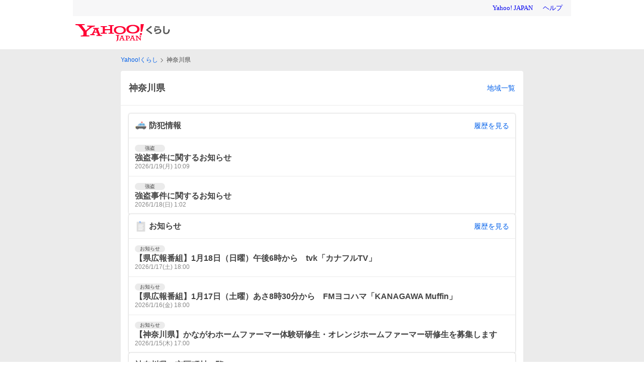

--- FILE ---
content_type: text/html;charset=UTF-8
request_url: https://kurashi.yahoo.co.jp/kanagawa
body_size: 6554
content:
<!DOCTYPE html><html lang="ja" class="riff-color-v2-light base_smoothScroll__2QTxO"><head><script type="text/javascript">
            var TLDataContext = {
              ual : {
                pageview : {
                  opttype : 'pc',
                  content_id : '',
                  id_type : '',
                  nopv : 'false',
                  mtestid : '',
                  ss_join_id : '',
                  ss_join_id_type : ''
                },
                managed: true
              }
            };</script><script async="" src="https://s.yimg.jp/images/ds/managed/1/managed-ual.min.js?tk=4bcf8f5d-0b1d-4219-95d8-7394cf6b8716&amp;service=kurashi"></script><title>神奈川県 - Yahoo!くらし</title><meta name="description" content="Yahoo!くらしは、あなたの暮らしを便利にします。子育てや引っ越しなど、暮らしのなかで必要となる手続きの解説や、役所情報、地域の防災情報・ニュースなどをお届けします。"/><link rel="canonical" href="https://kurashi.yahoo.co.jp/kanagawa"/><meta name="format-detection" content="telephone=no"/><meta name="google-site-verification" content="F1exIVeop85yDpWcXN4OgsriLUCAAD-YDYyGOd3Gkbk"/><link rel="apple-touch-icon-precomposed" href="https://s.yimg.jp/c/icon/s/bsc/2.0/kurashi120.png"/><link rel="icon" href="https://s.yimg.jp/c/icon/s/bsc/2.0/favicon.ico" type="image/vnd.microsoft.icon"/><meta name="msapplication-TileImage" content="https://s.yimg.jp/c/icon/s/bsc/2.0/kurashi120.png"/><meta property="og:title" content="神奈川県 - Yahoo!くらし"/><meta property="og:type" content="website"/><meta property="og:description" content="Yahoo!くらしは、あなたの暮らしを便利にします。子育てや引っ越しなど、暮らしのなかで必要となる手続きの解説や、役所情報、地域の防災情報・ニュースなどをお届けします。"/><meta property="og:image" content="https://s.yimg.jp/images/hometown/resources/ogp/common.jpg"/><meta property="og:url" content="https://kurashi.yahoo.co.jp/kanagawa"/><meta property="og:locale" content="ja_JP"/><meta property="fb:app_id" content="1125400001181771"/><meta name="twitter:app:country" content="JP"/><meta name="twitter:card" content="summary_large_image"/><meta name="twitter:title" content="神奈川県 - Yahoo!くらし"/><meta name="twitter:description" content="Yahoo!くらしは、あなたの暮らしを便利にします。子育てや引っ越しなど、暮らしのなかで必要となる手続きの解説や、役所情報、地域の防災情報・ニュースなどをお届けします。"/><meta name="twitter:image" content="https://s.yimg.jp/images/hometown/resources/ogp/common.jpg"/><meta http-equiv="Content-Type" content="text/html; charset=UTF-8"/><meta http-equiv="Content-Style-Type" content="text/css"/><meta http-equiv="Content-Script-Type" content="text/javascript"/><meta name="viewport" content="width=800"/><link rel="stylesheet" type="text/css" href="https://s.yimg.jp/images/hometown/kurashi/web/v00224/css/pc/prefecture-28182d36419a430c9885.css"/><script type="application/ld+json">{"@context":"http://schema.org","@type":"BreadcrumbList","itemListElement":[{"@type":"ListItem","position":1,"item":{"@id":"https://kurashi.yahoo.co.jp/","name":"Yahoo!くらし"}},{"@type":"ListItem","position":2,"item":{"@id":"https://kurashi.yahoo.co.jp/kanagawa","name":"神奈川県"}}]}</script></head><body id="pc_body" class="base_pcBody__1eWdl"><div id="wrapper" class="base_wrapper__3Os_l"><header id="header"><div class="Masthead_wrap__3GBhK"><iframe id="TEMPLA_MH" style="width:100%;height:88px;border-width:0;vertical-align:bottom;margin:0 auto 10px" src="https://s.yimg.jp/images/templa/mhdemg/v2/static_mhd.html"></iframe><script type="text/javascript">
              YAHOO = window.YAHOO || {};
              YAHOO.JP = YAHOO.JP || {};
              YAHOO.JP.templa = YAHOO.JP.templa || {};
              YAHOO.JP.templa.param = {
                device_id: 'pc',
                domain: 'kurashi',
                mh_logo_width: 188,
                mh_logo_height: 34,
                mh_logo_alt: 'Yahoo!くらし',
                mh_login_done: 'https://kurashi.yahoo.co.jp/'
              }
          </script><script defer="" src="https://s.yimg.jp/images/templa/mhdemg/v2/templa.min.js"></script></div></header><main id="main_contents" class="base_main_contents__lvXeF"><div id="top_message"></div><div id="bread_crumb" class="base_mainContentsHeader__3P2v6"><div class="BreadCrumb_breadCrumb__3AKfE"><ol class="BreadCrumb_list__tHASp"><li class="BreadCrumb_item__bSUqX"><p class="BreadCrumb_ellipsis__1BSnR"><a class="riff-Link__root riff-text-link" href="/" data-cl-params="_cl_vmodule:bclst;_cl_link:link;_cl_position:1;url:https%3A%2F%2Fkurashi.yahoo.co.jp%2F;">Yahoo!くらし</a></p></li><li class="BreadCrumb_item__bSUqX"><p class="BreadCrumb_ellipsis__1BSnR">神奈川県</p></li></ol></div></div><div class="base_content__2zCaw base_pb0__2OI80"><h2 class="PrefectureHeader_title__2niyy">神奈川県<a class="PrefectureHeader_link__1kqUP riff-Link__root riff-text-link" href="/?from=area" data-cl-params="_cl_vmodule:header;_cl_link:o_munic;_cl_position:0;">地域一覧</a></h2><div class="Prefecture_contents__U_kL2"><div class="IncidentInformationList_contents__Hr17Z"><article class="ContentCard_contents__9QpPk"><div class="ContentCard_header__2nXyd"><h2 class="ContentCard_title__3Q6-K"><span class="ContentCard_title_icon__3MIA5"><img alt="" src="https://s.yimg.jp/images/hometown/images/common/icon_policeCar.png" class="IncidentList_panel_icon__3Z06w"/></span><b class="ContentCard_title_text__1mh41">防犯情報</b></h2><a class="ContentCard_moreLink__3K49U riff-Link__root riff-text-link" href="/kanagawa/14000/incidents/bohan/history" data-cl-params="_cl_vmodule:bouhan;_cl_link:more;_cl_position:0;">履歴を見る</a></div><div class=""><div class="riff-flex riff-flex-col"><div class="riff-Stack__item riff-mt-0"><a class="IncidentList_listItem__3KMMW riff-Clickable__root riff-flex riff-items-center riff-relative riff-pt-2.5 riff-pr-4 riff-pb-2.5 riff-pl-4 riff-bg-content riff-outline-none" href="/kanagawa/14000/incidents/bohan/352751" data-cl-params="_cl_vmodule:bouhan;_cl_link:atcl;_cl_position:1;tag:強盗;url:%2Fkanagawa%2F14000%2Fincidents%2Fbohan%2F352751;"><div class="IncidentList_listItemText__1gA_w riff-flex-grow"><div><span class="IncidentList_listItemText_tag__2lnmv">強盗</span></div><p class="IncidentList_listItemText_title__2dQ4Z">強盗事件に関するお知らせ</p><div class="IncidentList_listItemText_sub__1HZ3Z"><time class="IncidentList_listItemText_date__3tUzD">2026/1/19(月) 10:09</time></div></div><div class="riff-Clickable__hover riff-ClickableHover__root--primary riff-ClickableState__root riff-z-10 riff-absolute riff-top-0 riff-right-0 riff-bottom-0 riff-left-0 riff-rounded-tl-inherit riff-rounded-tr-inherit riff-rounded-bl-inherit riff-rounded-br-inherit riff-opacity-0 riff-pointer-events-none"></div><div class="riff-Clickable__pressed riff-ClickablePressed__root--primary riff-ClickableState__root riff-z-10 riff-absolute riff-top-0 riff-right-0 riff-bottom-0 riff-left-0 riff-rounded-tl-inherit riff-rounded-tr-inherit riff-rounded-bl-inherit riff-rounded-br-inherit riff-opacity-0 riff-pointer-events-none"></div><div class="riff-Clickable__focus riff-ClickableFocus__root--hideFocusRing riff-ClickableFocus__root--inside riff-ClickableState__root riff-z-10 riff-absolute riff-top-0 riff-right-0 riff-bottom-0 riff-left-0 riff-rounded-tl-inherit riff-rounded-tr-inherit riff-rounded-bl-inherit riff-rounded-br-inherit riff-opacity-0 riff-pointer-events-none"></div></a></div><div class="riff-Stack__item riff-mt-0"><hr class="riff-Divider__colorNormal riff-mb-0 riff-border-solid"/><a class="IncidentList_listItem__3KMMW riff-Clickable__root riff-flex riff-items-center riff-relative riff-pt-2.5 riff-pr-4 riff-pb-2.5 riff-pl-4 riff-bg-content riff-outline-none" href="/kanagawa/14000/incidents/bohan/352667" data-cl-params="_cl_vmodule:bouhan;_cl_link:atcl;_cl_position:2;tag:強盗;url:%2Fkanagawa%2F14000%2Fincidents%2Fbohan%2F352667;"><div class="IncidentList_listItemText__1gA_w riff-flex-grow"><div><span class="IncidentList_listItemText_tag__2lnmv">強盗</span></div><p class="IncidentList_listItemText_title__2dQ4Z">強盗事件に関するお知らせ</p><div class="IncidentList_listItemText_sub__1HZ3Z"><time class="IncidentList_listItemText_date__3tUzD">2026/1/18(日) 1:02</time></div></div><div class="riff-Clickable__hover riff-ClickableHover__root--primary riff-ClickableState__root riff-z-10 riff-absolute riff-top-0 riff-right-0 riff-bottom-0 riff-left-0 riff-rounded-tl-inherit riff-rounded-tr-inherit riff-rounded-bl-inherit riff-rounded-br-inherit riff-opacity-0 riff-pointer-events-none"></div><div class="riff-Clickable__pressed riff-ClickablePressed__root--primary riff-ClickableState__root riff-z-10 riff-absolute riff-top-0 riff-right-0 riff-bottom-0 riff-left-0 riff-rounded-tl-inherit riff-rounded-tr-inherit riff-rounded-bl-inherit riff-rounded-br-inherit riff-opacity-0 riff-pointer-events-none"></div><div class="riff-Clickable__focus riff-ClickableFocus__root--hideFocusRing riff-ClickableFocus__root--inside riff-ClickableState__root riff-z-10 riff-absolute riff-top-0 riff-right-0 riff-bottom-0 riff-left-0 riff-rounded-tl-inherit riff-rounded-tr-inherit riff-rounded-bl-inherit riff-rounded-br-inherit riff-opacity-0 riff-pointer-events-none"></div></a></div></div></div></article><article class="ContentCard_contents__9QpPk"><div class="ContentCard_header__2nXyd"><h2 class="ContentCard_title__3Q6-K"><span class="ContentCard_title_icon__3MIA5"><img alt="" src="https://s.yimg.jp/images/hometown/images/common/icon_imformation_normal.png" class="IncidentList_panel_icon__3Z06w"/></span><b class="ContentCard_title_text__1mh41">お知らせ</b></h2><a class="ContentCard_moreLink__3K49U riff-Link__root riff-text-link" href="/kanagawa/14000/information/localgovernment/normal" data-cl-params="_cl_vmodule:normal;_cl_link:more;_cl_position:0;">履歴を見る</a></div><div class=""><div class="riff-flex riff-flex-col"><div class="riff-Stack__item riff-mt-0"><a class="IncidentList_listItem__3KMMW riff-Clickable__root riff-flex riff-items-center riff-relative riff-pt-2.5 riff-pr-4 riff-pb-2.5 riff-pl-4 riff-bg-content riff-outline-none" href="/kanagawa/14000/incidents/bousai/352157" data-cl-params="_cl_vmodule:normal;_cl_link:atcl;_cl_position:1;tag:お知らせ;url:%2Fkanagawa%2F14000%2Fincidents%2Fbousai%2F352157;"><div class="IncidentList_listItemText__1gA_w riff-flex-grow"><div><span class="IncidentList_listItemText_tag__2lnmv">お知らせ</span></div><p class="IncidentList_listItemText_title__2dQ4Z">【県広報番組】1月18日（日曜）午後6時から　tvk「カナフルTV」</p><div class="IncidentList_listItemText_sub__1HZ3Z"><time class="IncidentList_listItemText_date__3tUzD">2026/1/17(土) 18:00</time></div></div><div class="riff-Clickable__hover riff-ClickableHover__root--primary riff-ClickableState__root riff-z-10 riff-absolute riff-top-0 riff-right-0 riff-bottom-0 riff-left-0 riff-rounded-tl-inherit riff-rounded-tr-inherit riff-rounded-bl-inherit riff-rounded-br-inherit riff-opacity-0 riff-pointer-events-none"></div><div class="riff-Clickable__pressed riff-ClickablePressed__root--primary riff-ClickableState__root riff-z-10 riff-absolute riff-top-0 riff-right-0 riff-bottom-0 riff-left-0 riff-rounded-tl-inherit riff-rounded-tr-inherit riff-rounded-bl-inherit riff-rounded-br-inherit riff-opacity-0 riff-pointer-events-none"></div><div class="riff-Clickable__focus riff-ClickableFocus__root--hideFocusRing riff-ClickableFocus__root--inside riff-ClickableState__root riff-z-10 riff-absolute riff-top-0 riff-right-0 riff-bottom-0 riff-left-0 riff-rounded-tl-inherit riff-rounded-tr-inherit riff-rounded-bl-inherit riff-rounded-br-inherit riff-opacity-0 riff-pointer-events-none"></div></a></div><div class="riff-Stack__item riff-mt-0"><hr class="riff-Divider__colorNormal riff-mb-0 riff-border-solid"/><a class="IncidentList_listItem__3KMMW riff-Clickable__root riff-flex riff-items-center riff-relative riff-pt-2.5 riff-pr-4 riff-pb-2.5 riff-pl-4 riff-bg-content riff-outline-none" href="/kanagawa/14000/incidents/bousai/352064" data-cl-params="_cl_vmodule:normal;_cl_link:atcl;_cl_position:2;tag:お知らせ;url:%2Fkanagawa%2F14000%2Fincidents%2Fbousai%2F352064;"><div class="IncidentList_listItemText__1gA_w riff-flex-grow"><div><span class="IncidentList_listItemText_tag__2lnmv">お知らせ</span></div><p class="IncidentList_listItemText_title__2dQ4Z">【県広報番組】1月17日（土曜）あさ8時30分から　FMヨコハマ「KANAGAWA Muffin」</p><div class="IncidentList_listItemText_sub__1HZ3Z"><time class="IncidentList_listItemText_date__3tUzD">2026/1/16(金) 18:00</time></div></div><div class="riff-Clickable__hover riff-ClickableHover__root--primary riff-ClickableState__root riff-z-10 riff-absolute riff-top-0 riff-right-0 riff-bottom-0 riff-left-0 riff-rounded-tl-inherit riff-rounded-tr-inherit riff-rounded-bl-inherit riff-rounded-br-inherit riff-opacity-0 riff-pointer-events-none"></div><div class="riff-Clickable__pressed riff-ClickablePressed__root--primary riff-ClickableState__root riff-z-10 riff-absolute riff-top-0 riff-right-0 riff-bottom-0 riff-left-0 riff-rounded-tl-inherit riff-rounded-tr-inherit riff-rounded-bl-inherit riff-rounded-br-inherit riff-opacity-0 riff-pointer-events-none"></div><div class="riff-Clickable__focus riff-ClickableFocus__root--hideFocusRing riff-ClickableFocus__root--inside riff-ClickableState__root riff-z-10 riff-absolute riff-top-0 riff-right-0 riff-bottom-0 riff-left-0 riff-rounded-tl-inherit riff-rounded-tr-inherit riff-rounded-bl-inherit riff-rounded-br-inherit riff-opacity-0 riff-pointer-events-none"></div></a></div><div class="riff-Stack__item riff-mt-0"><hr class="riff-Divider__colorNormal riff-mb-0 riff-border-solid"/><a class="IncidentList_listItem__3KMMW riff-Clickable__root riff-flex riff-items-center riff-relative riff-pt-2.5 riff-pr-4 riff-pb-2.5 riff-pl-4 riff-bg-content riff-outline-none" href="/kanagawa/14000/incidents/bousai/349133" data-cl-params="_cl_vmodule:normal;_cl_link:atcl;_cl_position:3;tag:お知らせ;url:%2Fkanagawa%2F14000%2Fincidents%2Fbousai%2F349133;"><div class="IncidentList_listItemText__1gA_w riff-flex-grow"><div><span class="IncidentList_listItemText_tag__2lnmv">お知らせ</span></div><p class="IncidentList_listItemText_title__2dQ4Z">【神奈川県】かながわホームファーマー体験研修生・オレンジホームファーマー研修生を募集します</p><div class="IncidentList_listItemText_sub__1HZ3Z"><time class="IncidentList_listItemText_date__3tUzD">2026/1/15(木) 17:00</time></div></div><div class="riff-Clickable__hover riff-ClickableHover__root--primary riff-ClickableState__root riff-z-10 riff-absolute riff-top-0 riff-right-0 riff-bottom-0 riff-left-0 riff-rounded-tl-inherit riff-rounded-tr-inherit riff-rounded-bl-inherit riff-rounded-br-inherit riff-opacity-0 riff-pointer-events-none"></div><div class="riff-Clickable__pressed riff-ClickablePressed__root--primary riff-ClickableState__root riff-z-10 riff-absolute riff-top-0 riff-right-0 riff-bottom-0 riff-left-0 riff-rounded-tl-inherit riff-rounded-tr-inherit riff-rounded-bl-inherit riff-rounded-br-inherit riff-opacity-0 riff-pointer-events-none"></div><div class="riff-Clickable__focus riff-ClickableFocus__root--hideFocusRing riff-ClickableFocus__root--inside riff-ClickableState__root riff-z-10 riff-absolute riff-top-0 riff-right-0 riff-bottom-0 riff-left-0 riff-rounded-tl-inherit riff-rounded-tr-inherit riff-rounded-bl-inherit riff-rounded-br-inherit riff-opacity-0 riff-pointer-events-none"></div></a></div></div></div></article></div><div id="cities"><article class="ContentCard_contents__9QpPk"><div class="ContentCard_header__2nXyd"><h3 class="ContentCard_title__3Q6-K"><b class="ContentCard_title_text__1mh41">神奈川県の市区町村一覧</b></h3></div><div class=""><nav><ul class="AreaListNav_list__2O0Oc"><li class="AreaListNav_item__ieZd1"><a href="#あ行" class="AreaListNav_link__6m1iv" data-cl-params="_cl_vmodule:fd_munic;_cl_link:anchor;_cl_position:1">あ</a></li><li class="AreaListNav_item__ieZd1"><a href="#か行" class="AreaListNav_link__6m1iv" data-cl-params="_cl_vmodule:fd_munic;_cl_link:anchor;_cl_position:2">か</a></li><li class="AreaListNav_item__ieZd1"><a href="#さ行" class="AreaListNav_link__6m1iv" data-cl-params="_cl_vmodule:fd_munic;_cl_link:anchor;_cl_position:3">さ</a></li><li class="AreaListNav_item__ieZd1"><a href="#た行" class="AreaListNav_link__6m1iv" data-cl-params="_cl_vmodule:fd_munic;_cl_link:anchor;_cl_position:4">た</a></li><li class="AreaListNav_item__ieZd1"><a href="#な行" class="AreaListNav_link__6m1iv" data-cl-params="_cl_vmodule:fd_munic;_cl_link:anchor;_cl_position:5">な</a></li><li class="AreaListNav_item__ieZd1"><a href="#は行" class="AreaListNav_link__6m1iv" data-cl-params="_cl_vmodule:fd_munic;_cl_link:anchor;_cl_position:6">は</a></li><li class="AreaListNav_item__ieZd1"><a href="#ま行" class="AreaListNav_link__6m1iv" data-cl-params="_cl_vmodule:fd_munic;_cl_link:anchor;_cl_position:7">ま</a></li><li class="AreaListNav_item__ieZd1"><a href="#や行" class="AreaListNav_link__6m1iv" data-cl-params="_cl_vmodule:fd_munic;_cl_link:anchor;_cl_position:8">や</a></li></ul></nav><div class="AreaList_list__2su3Y"><h2 class="PlainSectionList_title__3AxOl" id="あ行">あ行</h2><ul class="PlainList_listQuarter__1BbFT PlainList_list__ShfZe"><li class="PlainListItem_item__2dcpL"><a href="/kanagawa/14401" class="PlainListItem_link__h1elT" target="" rel="" data-cl-params="_cl_vmodule:fd_munic;_cl_link:munic;_cl_position:1;cityid:14401;"><p class="PlainListItem_mainText__2toQ7 riff-text-medium">愛川町</p><span class="PlainListItem_icon__3IhCM"><svg height="14" width="14" class="riff-text-current" fill="currentColor" focusable="false" viewBox="0 0 48 48"><path clip-rule="evenodd" d="M33.421 22.581 17.414 6.584a2.008 2.008 0 0 0-2.83 0 2.006 2.006 0 0 0 0 2.828L29.179 24 14.584 38.587a2.007 2.007 0 0 0 0 2.83 2.01 2.01 0 0 0 2.83 0L33.421 25.42c.39-.39.584-.905.583-1.42a1.993 1.993 0 0 0-.583-1.418Z" fill-rule="evenodd"></path></svg></span></a></li><li class="PlainListItem_item__2dcpL"><a href="/kanagawa/14212" class="PlainListItem_link__h1elT" target="" rel="" data-cl-params="_cl_vmodule:fd_munic;_cl_link:munic;_cl_position:2;cityid:14212;"><p class="PlainListItem_mainText__2toQ7 riff-text-medium">厚木市</p><span class="PlainListItem_icon__3IhCM"><svg height="14" width="14" class="riff-text-current" fill="currentColor" focusable="false" viewBox="0 0 48 48"><path clip-rule="evenodd" d="M33.421 22.581 17.414 6.584a2.008 2.008 0 0 0-2.83 0 2.006 2.006 0 0 0 0 2.828L29.179 24 14.584 38.587a2.007 2.007 0 0 0 0 2.83 2.01 2.01 0 0 0 2.83 0L33.421 25.42c.39-.39.584-.905.583-1.42a1.993 1.993 0 0 0-.583-1.418Z" fill-rule="evenodd"></path></svg></span></a></li><li class="PlainListItem_item__2dcpL"><a href="/kanagawa/14218" class="PlainListItem_link__h1elT" target="" rel="" data-cl-params="_cl_vmodule:fd_munic;_cl_link:munic;_cl_position:3;cityid:14218;"><p class="PlainListItem_mainText__2toQ7 riff-text-medium">綾瀬市</p><span class="PlainListItem_icon__3IhCM"><svg height="14" width="14" class="riff-text-current" fill="currentColor" focusable="false" viewBox="0 0 48 48"><path clip-rule="evenodd" d="M33.421 22.581 17.414 6.584a2.008 2.008 0 0 0-2.83 0 2.006 2.006 0 0 0 0 2.828L29.179 24 14.584 38.587a2.007 2.007 0 0 0 0 2.83 2.01 2.01 0 0 0 2.83 0L33.421 25.42c.39-.39.584-.905.583-1.42a1.993 1.993 0 0 0-.583-1.418Z" fill-rule="evenodd"></path></svg></span></a></li><li class="PlainListItem_item__2dcpL"><a href="/kanagawa/14214" class="PlainListItem_link__h1elT" target="" rel="" data-cl-params="_cl_vmodule:fd_munic;_cl_link:munic;_cl_position:4;cityid:14214;"><p class="PlainListItem_mainText__2toQ7 riff-text-medium">伊勢原市</p><span class="PlainListItem_icon__3IhCM"><svg height="14" width="14" class="riff-text-current" fill="currentColor" focusable="false" viewBox="0 0 48 48"><path clip-rule="evenodd" d="M33.421 22.581 17.414 6.584a2.008 2.008 0 0 0-2.83 0 2.006 2.006 0 0 0 0 2.828L29.179 24 14.584 38.587a2.007 2.007 0 0 0 0 2.83 2.01 2.01 0 0 0 2.83 0L33.421 25.42c.39-.39.584-.905.583-1.42a1.993 1.993 0 0 0-.583-1.418Z" fill-rule="evenodd"></path></svg></span></a></li><li class="PlainListItem_item__2dcpL"><a href="/kanagawa/14215" class="PlainListItem_link__h1elT" target="" rel="" data-cl-params="_cl_vmodule:fd_munic;_cl_link:munic;_cl_position:5;cityid:14215;"><p class="PlainListItem_mainText__2toQ7 riff-text-medium">海老名市</p><span class="PlainListItem_icon__3IhCM"><svg height="14" width="14" class="riff-text-current" fill="currentColor" focusable="false" viewBox="0 0 48 48"><path clip-rule="evenodd" d="M33.421 22.581 17.414 6.584a2.008 2.008 0 0 0-2.83 0 2.006 2.006 0 0 0 0 2.828L29.179 24 14.584 38.587a2.007 2.007 0 0 0 0 2.83 2.01 2.01 0 0 0 2.83 0L33.421 25.42c.39-.39.584-.905.583-1.42a1.993 1.993 0 0 0-.583-1.418Z" fill-rule="evenodd"></path></svg></span></a></li><li class="PlainListItem_item__2dcpL"><a href="/kanagawa/14341" class="PlainListItem_link__h1elT" target="" rel="" data-cl-params="_cl_vmodule:fd_munic;_cl_link:munic;_cl_position:6;cityid:14341;"><p class="PlainListItem_mainText__2toQ7 riff-text-medium">大磯町</p><span class="PlainListItem_icon__3IhCM"><svg height="14" width="14" class="riff-text-current" fill="currentColor" focusable="false" viewBox="0 0 48 48"><path clip-rule="evenodd" d="M33.421 22.581 17.414 6.584a2.008 2.008 0 0 0-2.83 0 2.006 2.006 0 0 0 0 2.828L29.179 24 14.584 38.587a2.007 2.007 0 0 0 0 2.83 2.01 2.01 0 0 0 2.83 0L33.421 25.42c.39-.39.584-.905.583-1.42a1.993 1.993 0 0 0-.583-1.418Z" fill-rule="evenodd"></path></svg></span></a></li><li class="PlainListItem_item__2dcpL"><a href="/kanagawa/14362" class="PlainListItem_link__h1elT" target="" rel="" data-cl-params="_cl_vmodule:fd_munic;_cl_link:munic;_cl_position:7;cityid:14362;"><p class="PlainListItem_mainText__2toQ7 riff-text-medium">大井町</p><span class="PlainListItem_icon__3IhCM"><svg height="14" width="14" class="riff-text-current" fill="currentColor" focusable="false" viewBox="0 0 48 48"><path clip-rule="evenodd" d="M33.421 22.581 17.414 6.584a2.008 2.008 0 0 0-2.83 0 2.006 2.006 0 0 0 0 2.828L29.179 24 14.584 38.587a2.007 2.007 0 0 0 0 2.83 2.01 2.01 0 0 0 2.83 0L33.421 25.42c.39-.39.584-.905.583-1.42a1.993 1.993 0 0 0-.583-1.418Z" fill-rule="evenodd"></path></svg></span></a></li><li class="PlainListItem_item__2dcpL"><a href="/kanagawa/14206" class="PlainListItem_link__h1elT" target="" rel="" data-cl-params="_cl_vmodule:fd_munic;_cl_link:munic;_cl_position:8;cityid:14206;"><p class="PlainListItem_mainText__2toQ7 riff-text-medium">小田原市</p><span class="PlainListItem_icon__3IhCM"><svg height="14" width="14" class="riff-text-current" fill="currentColor" focusable="false" viewBox="0 0 48 48"><path clip-rule="evenodd" d="M33.421 22.581 17.414 6.584a2.008 2.008 0 0 0-2.83 0 2.006 2.006 0 0 0 0 2.828L29.179 24 14.584 38.587a2.007 2.007 0 0 0 0 2.83 2.01 2.01 0 0 0 2.83 0L33.421 25.42c.39-.39.584-.905.583-1.42a1.993 1.993 0 0 0-.583-1.418Z" fill-rule="evenodd"></path></svg></span></a></li></ul></div><div class="AreaList_list__2su3Y"><h2 class="PlainSectionList_title__3AxOl" id="か行">か行</h2><ul class="PlainList_listQuarter__1BbFT PlainList_list__ShfZe"><li class="PlainListItem_item__2dcpL"><a href="/kanagawa/14366" class="PlainListItem_link__h1elT" target="" rel="" data-cl-params="_cl_vmodule:fd_munic;_cl_link:munic;_cl_position:9;cityid:14366;"><p class="PlainListItem_mainText__2toQ7 riff-text-medium">開成町</p><span class="PlainListItem_icon__3IhCM"><svg height="14" width="14" class="riff-text-current" fill="currentColor" focusable="false" viewBox="0 0 48 48"><path clip-rule="evenodd" d="M33.421 22.581 17.414 6.584a2.008 2.008 0 0 0-2.83 0 2.006 2.006 0 0 0 0 2.828L29.179 24 14.584 38.587a2.007 2.007 0 0 0 0 2.83 2.01 2.01 0 0 0 2.83 0L33.421 25.42c.39-.39.584-.905.583-1.42a1.993 1.993 0 0 0-.583-1.418Z" fill-rule="evenodd"></path></svg></span></a></li><li class="PlainListItem_item__2dcpL"><a href="/kanagawa/14204" class="PlainListItem_link__h1elT" target="" rel="" data-cl-params="_cl_vmodule:fd_munic;_cl_link:munic;_cl_position:10;cityid:14204;"><p class="PlainListItem_mainText__2toQ7 riff-text-medium">鎌倉市</p><span class="PlainListItem_icon__3IhCM"><svg height="14" width="14" class="riff-text-current" fill="currentColor" focusable="false" viewBox="0 0 48 48"><path clip-rule="evenodd" d="M33.421 22.581 17.414 6.584a2.008 2.008 0 0 0-2.83 0 2.006 2.006 0 0 0 0 2.828L29.179 24 14.584 38.587a2.007 2.007 0 0 0 0 2.83 2.01 2.01 0 0 0 2.83 0L33.421 25.42c.39-.39.584-.905.583-1.42a1.993 1.993 0 0 0-.583-1.418Z" fill-rule="evenodd"></path></svg></span></a></li><li class="PlainListItem_item__2dcpL"><a href="/kanagawa/14137" class="PlainListItem_link__h1elT" target="" rel="" data-cl-params="_cl_vmodule:fd_munic;_cl_link:munic;_cl_position:11;cityid:14137;"><p class="PlainListItem_mainText__2toQ7 riff-text-medium">川崎市麻生区</p><span class="PlainListItem_icon__3IhCM"><svg height="14" width="14" class="riff-text-current" fill="currentColor" focusable="false" viewBox="0 0 48 48"><path clip-rule="evenodd" d="M33.421 22.581 17.414 6.584a2.008 2.008 0 0 0-2.83 0 2.006 2.006 0 0 0 0 2.828L29.179 24 14.584 38.587a2.007 2.007 0 0 0 0 2.83 2.01 2.01 0 0 0 2.83 0L33.421 25.42c.39-.39.584-.905.583-1.42a1.993 1.993 0 0 0-.583-1.418Z" fill-rule="evenodd"></path></svg></span></a></li><li class="PlainListItem_item__2dcpL"><a href="/kanagawa/14131" class="PlainListItem_link__h1elT" target="" rel="" data-cl-params="_cl_vmodule:fd_munic;_cl_link:munic;_cl_position:12;cityid:14131;"><p class="PlainListItem_mainText__2toQ7 riff-text-medium">川崎市川崎区</p><span class="PlainListItem_icon__3IhCM"><svg height="14" width="14" class="riff-text-current" fill="currentColor" focusable="false" viewBox="0 0 48 48"><path clip-rule="evenodd" d="M33.421 22.581 17.414 6.584a2.008 2.008 0 0 0-2.83 0 2.006 2.006 0 0 0 0 2.828L29.179 24 14.584 38.587a2.007 2.007 0 0 0 0 2.83 2.01 2.01 0 0 0 2.83 0L33.421 25.42c.39-.39.584-.905.583-1.42a1.993 1.993 0 0 0-.583-1.418Z" fill-rule="evenodd"></path></svg></span></a></li><li class="PlainListItem_item__2dcpL"><a href="/kanagawa/14132" class="PlainListItem_link__h1elT" target="" rel="" data-cl-params="_cl_vmodule:fd_munic;_cl_link:munic;_cl_position:13;cityid:14132;"><p class="PlainListItem_mainText__2toQ7 riff-text-medium">川崎市幸区</p><span class="PlainListItem_icon__3IhCM"><svg height="14" width="14" class="riff-text-current" fill="currentColor" focusable="false" viewBox="0 0 48 48"><path clip-rule="evenodd" d="M33.421 22.581 17.414 6.584a2.008 2.008 0 0 0-2.83 0 2.006 2.006 0 0 0 0 2.828L29.179 24 14.584 38.587a2.007 2.007 0 0 0 0 2.83 2.01 2.01 0 0 0 2.83 0L33.421 25.42c.39-.39.584-.905.583-1.42a1.993 1.993 0 0 0-.583-1.418Z" fill-rule="evenodd"></path></svg></span></a></li><li class="PlainListItem_item__2dcpL"><a href="/kanagawa/14134" class="PlainListItem_link__h1elT" target="" rel="" data-cl-params="_cl_vmodule:fd_munic;_cl_link:munic;_cl_position:14;cityid:14134;"><p class="PlainListItem_mainText__2toQ7 riff-text-medium">川崎市高津区</p><span class="PlainListItem_icon__3IhCM"><svg height="14" width="14" class="riff-text-current" fill="currentColor" focusable="false" viewBox="0 0 48 48"><path clip-rule="evenodd" d="M33.421 22.581 17.414 6.584a2.008 2.008 0 0 0-2.83 0 2.006 2.006 0 0 0 0 2.828L29.179 24 14.584 38.587a2.007 2.007 0 0 0 0 2.83 2.01 2.01 0 0 0 2.83 0L33.421 25.42c.39-.39.584-.905.583-1.42a1.993 1.993 0 0 0-.583-1.418Z" fill-rule="evenodd"></path></svg></span></a></li><li class="PlainListItem_item__2dcpL"><a href="/kanagawa/14135" class="PlainListItem_link__h1elT" target="" rel="" data-cl-params="_cl_vmodule:fd_munic;_cl_link:munic;_cl_position:15;cityid:14135;"><p class="PlainListItem_mainText__2toQ7 riff-text-medium">川崎市多摩区</p><span class="PlainListItem_icon__3IhCM"><svg height="14" width="14" class="riff-text-current" fill="currentColor" focusable="false" viewBox="0 0 48 48"><path clip-rule="evenodd" d="M33.421 22.581 17.414 6.584a2.008 2.008 0 0 0-2.83 0 2.006 2.006 0 0 0 0 2.828L29.179 24 14.584 38.587a2.007 2.007 0 0 0 0 2.83 2.01 2.01 0 0 0 2.83 0L33.421 25.42c.39-.39.584-.905.583-1.42a1.993 1.993 0 0 0-.583-1.418Z" fill-rule="evenodd"></path></svg></span></a></li><li class="PlainListItem_item__2dcpL"><a href="/kanagawa/14133" class="PlainListItem_link__h1elT" target="" rel="" data-cl-params="_cl_vmodule:fd_munic;_cl_link:munic;_cl_position:16;cityid:14133;"><p class="PlainListItem_mainText__2toQ7 riff-text-medium">川崎市中原区</p><span class="PlainListItem_icon__3IhCM"><svg height="14" width="14" class="riff-text-current" fill="currentColor" focusable="false" viewBox="0 0 48 48"><path clip-rule="evenodd" d="M33.421 22.581 17.414 6.584a2.008 2.008 0 0 0-2.83 0 2.006 2.006 0 0 0 0 2.828L29.179 24 14.584 38.587a2.007 2.007 0 0 0 0 2.83 2.01 2.01 0 0 0 2.83 0L33.421 25.42c.39-.39.584-.905.583-1.42a1.993 1.993 0 0 0-.583-1.418Z" fill-rule="evenodd"></path></svg></span></a></li><li class="PlainListItem_item__2dcpL"><a href="/kanagawa/14136" class="PlainListItem_link__h1elT" target="" rel="" data-cl-params="_cl_vmodule:fd_munic;_cl_link:munic;_cl_position:17;cityid:14136;"><p class="PlainListItem_mainText__2toQ7 riff-text-medium">川崎市宮前区</p><span class="PlainListItem_icon__3IhCM"><svg height="14" width="14" class="riff-text-current" fill="currentColor" focusable="false" viewBox="0 0 48 48"><path clip-rule="evenodd" d="M33.421 22.581 17.414 6.584a2.008 2.008 0 0 0-2.83 0 2.006 2.006 0 0 0 0 2.828L29.179 24 14.584 38.587a2.007 2.007 0 0 0 0 2.83 2.01 2.01 0 0 0 2.83 0L33.421 25.42c.39-.39.584-.905.583-1.42a1.993 1.993 0 0 0-.583-1.418Z" fill-rule="evenodd"></path></svg></span></a></li><li class="PlainListItem_item__2dcpL"><a href="/kanagawa/14402" class="PlainListItem_link__h1elT" target="" rel="" data-cl-params="_cl_vmodule:fd_munic;_cl_link:munic;_cl_position:18;cityid:14402;"><p class="PlainListItem_mainText__2toQ7 riff-text-medium">清川村</p><span class="PlainListItem_icon__3IhCM"><svg height="14" width="14" class="riff-text-current" fill="currentColor" focusable="false" viewBox="0 0 48 48"><path clip-rule="evenodd" d="M33.421 22.581 17.414 6.584a2.008 2.008 0 0 0-2.83 0 2.006 2.006 0 0 0 0 2.828L29.179 24 14.584 38.587a2.007 2.007 0 0 0 0 2.83 2.01 2.01 0 0 0 2.83 0L33.421 25.42c.39-.39.584-.905.583-1.42a1.993 1.993 0 0 0-.583-1.418Z" fill-rule="evenodd"></path></svg></span></a></li></ul></div><div class="AreaList_list__2su3Y"><h2 class="PlainSectionList_title__3AxOl" id="さ行">さ行</h2><ul class="PlainList_listQuarter__1BbFT PlainList_list__ShfZe"><li class="PlainListItem_item__2dcpL"><a href="/kanagawa/14152" class="PlainListItem_link__h1elT" target="" rel="" data-cl-params="_cl_vmodule:fd_munic;_cl_link:munic;_cl_position:19;cityid:14152;"><p class="PlainListItem_mainText__2toQ7 riff-text-medium">相模原市中央区</p><span class="PlainListItem_icon__3IhCM"><svg height="14" width="14" class="riff-text-current" fill="currentColor" focusable="false" viewBox="0 0 48 48"><path clip-rule="evenodd" d="M33.421 22.581 17.414 6.584a2.008 2.008 0 0 0-2.83 0 2.006 2.006 0 0 0 0 2.828L29.179 24 14.584 38.587a2.007 2.007 0 0 0 0 2.83 2.01 2.01 0 0 0 2.83 0L33.421 25.42c.39-.39.584-.905.583-1.42a1.993 1.993 0 0 0-.583-1.418Z" fill-rule="evenodd"></path></svg></span></a></li><li class="PlainListItem_item__2dcpL"><a href="/kanagawa/14151" class="PlainListItem_link__h1elT" target="" rel="" data-cl-params="_cl_vmodule:fd_munic;_cl_link:munic;_cl_position:20;cityid:14151;"><p class="PlainListItem_mainText__2toQ7 riff-text-medium">相模原市緑区</p><span class="PlainListItem_icon__3IhCM"><svg height="14" width="14" class="riff-text-current" fill="currentColor" focusable="false" viewBox="0 0 48 48"><path clip-rule="evenodd" d="M33.421 22.581 17.414 6.584a2.008 2.008 0 0 0-2.83 0 2.006 2.006 0 0 0 0 2.828L29.179 24 14.584 38.587a2.007 2.007 0 0 0 0 2.83 2.01 2.01 0 0 0 2.83 0L33.421 25.42c.39-.39.584-.905.583-1.42a1.993 1.993 0 0 0-.583-1.418Z" fill-rule="evenodd"></path></svg></span></a></li><li class="PlainListItem_item__2dcpL"><a href="/kanagawa/14153" class="PlainListItem_link__h1elT" target="" rel="" data-cl-params="_cl_vmodule:fd_munic;_cl_link:munic;_cl_position:21;cityid:14153;"><p class="PlainListItem_mainText__2toQ7 riff-text-medium">相模原市南区</p><span class="PlainListItem_icon__3IhCM"><svg height="14" width="14" class="riff-text-current" fill="currentColor" focusable="false" viewBox="0 0 48 48"><path clip-rule="evenodd" d="M33.421 22.581 17.414 6.584a2.008 2.008 0 0 0-2.83 0 2.006 2.006 0 0 0 0 2.828L29.179 24 14.584 38.587a2.007 2.007 0 0 0 0 2.83 2.01 2.01 0 0 0 2.83 0L33.421 25.42c.39-.39.584-.905.583-1.42a1.993 1.993 0 0 0-.583-1.418Z" fill-rule="evenodd"></path></svg></span></a></li><li class="PlainListItem_item__2dcpL"><a href="/kanagawa/14321" class="PlainListItem_link__h1elT" target="" rel="" data-cl-params="_cl_vmodule:fd_munic;_cl_link:munic;_cl_position:22;cityid:14321;"><p class="PlainListItem_mainText__2toQ7 riff-text-medium">寒川町</p><span class="PlainListItem_icon__3IhCM"><svg height="14" width="14" class="riff-text-current" fill="currentColor" focusable="false" viewBox="0 0 48 48"><path clip-rule="evenodd" d="M33.421 22.581 17.414 6.584a2.008 2.008 0 0 0-2.83 0 2.006 2.006 0 0 0 0 2.828L29.179 24 14.584 38.587a2.007 2.007 0 0 0 0 2.83 2.01 2.01 0 0 0 2.83 0L33.421 25.42c.39-.39.584-.905.583-1.42a1.993 1.993 0 0 0-.583-1.418Z" fill-rule="evenodd"></path></svg></span></a></li><li class="PlainListItem_item__2dcpL"><a href="/kanagawa/14216" class="PlainListItem_link__h1elT" target="" rel="" data-cl-params="_cl_vmodule:fd_munic;_cl_link:munic;_cl_position:23;cityid:14216;"><p class="PlainListItem_mainText__2toQ7 riff-text-medium">座間市</p><span class="PlainListItem_icon__3IhCM"><svg height="14" width="14" class="riff-text-current" fill="currentColor" focusable="false" viewBox="0 0 48 48"><path clip-rule="evenodd" d="M33.421 22.581 17.414 6.584a2.008 2.008 0 0 0-2.83 0 2.006 2.006 0 0 0 0 2.828L29.179 24 14.584 38.587a2.007 2.007 0 0 0 0 2.83 2.01 2.01 0 0 0 2.83 0L33.421 25.42c.39-.39.584-.905.583-1.42a1.993 1.993 0 0 0-.583-1.418Z" fill-rule="evenodd"></path></svg></span></a></li><li class="PlainListItem_item__2dcpL"><a href="/kanagawa/14208" class="PlainListItem_link__h1elT" target="" rel="" data-cl-params="_cl_vmodule:fd_munic;_cl_link:munic;_cl_position:24;cityid:14208;"><p class="PlainListItem_mainText__2toQ7 riff-text-medium">逗子市</p><span class="PlainListItem_icon__3IhCM"><svg height="14" width="14" class="riff-text-current" fill="currentColor" focusable="false" viewBox="0 0 48 48"><path clip-rule="evenodd" d="M33.421 22.581 17.414 6.584a2.008 2.008 0 0 0-2.83 0 2.006 2.006 0 0 0 0 2.828L29.179 24 14.584 38.587a2.007 2.007 0 0 0 0 2.83 2.01 2.01 0 0 0 2.83 0L33.421 25.42c.39-.39.584-.905.583-1.42a1.993 1.993 0 0 0-.583-1.418Z" fill-rule="evenodd"></path></svg></span></a></li></ul></div><div class="AreaList_list__2su3Y"><h2 class="PlainSectionList_title__3AxOl" id="た行">た行</h2><ul class="PlainList_listQuarter__1BbFT PlainList_list__ShfZe"><li class="PlainListItem_item__2dcpL"><a href="/kanagawa/14207" class="PlainListItem_link__h1elT" target="" rel="" data-cl-params="_cl_vmodule:fd_munic;_cl_link:munic;_cl_position:25;cityid:14207;"><p class="PlainListItem_mainText__2toQ7 riff-text-medium">茅ヶ崎市</p><span class="PlainListItem_icon__3IhCM"><svg height="14" width="14" class="riff-text-current" fill="currentColor" focusable="false" viewBox="0 0 48 48"><path clip-rule="evenodd" d="M33.421 22.581 17.414 6.584a2.008 2.008 0 0 0-2.83 0 2.006 2.006 0 0 0 0 2.828L29.179 24 14.584 38.587a2.007 2.007 0 0 0 0 2.83 2.01 2.01 0 0 0 2.83 0L33.421 25.42c.39-.39.584-.905.583-1.42a1.993 1.993 0 0 0-.583-1.418Z" fill-rule="evenodd"></path></svg></span></a></li></ul></div><div class="AreaList_list__2su3Y"><h2 class="PlainSectionList_title__3AxOl" id="な行">な行</h2><ul class="PlainList_listQuarter__1BbFT PlainList_list__ShfZe"><li class="PlainListItem_item__2dcpL"><a href="/kanagawa/14361" class="PlainListItem_link__h1elT" target="" rel="" data-cl-params="_cl_vmodule:fd_munic;_cl_link:munic;_cl_position:26;cityid:14361;"><p class="PlainListItem_mainText__2toQ7 riff-text-medium">中井町</p><span class="PlainListItem_icon__3IhCM"><svg height="14" width="14" class="riff-text-current" fill="currentColor" focusable="false" viewBox="0 0 48 48"><path clip-rule="evenodd" d="M33.421 22.581 17.414 6.584a2.008 2.008 0 0 0-2.83 0 2.006 2.006 0 0 0 0 2.828L29.179 24 14.584 38.587a2.007 2.007 0 0 0 0 2.83 2.01 2.01 0 0 0 2.83 0L33.421 25.42c.39-.39.584-.905.583-1.42a1.993 1.993 0 0 0-.583-1.418Z" fill-rule="evenodd"></path></svg></span></a></li><li class="PlainListItem_item__2dcpL"><a href="/kanagawa/14342" class="PlainListItem_link__h1elT" target="" rel="" data-cl-params="_cl_vmodule:fd_munic;_cl_link:munic;_cl_position:27;cityid:14342;"><p class="PlainListItem_mainText__2toQ7 riff-text-medium">二宮町</p><span class="PlainListItem_icon__3IhCM"><svg height="14" width="14" class="riff-text-current" fill="currentColor" focusable="false" viewBox="0 0 48 48"><path clip-rule="evenodd" d="M33.421 22.581 17.414 6.584a2.008 2.008 0 0 0-2.83 0 2.006 2.006 0 0 0 0 2.828L29.179 24 14.584 38.587a2.007 2.007 0 0 0 0 2.83 2.01 2.01 0 0 0 2.83 0L33.421 25.42c.39-.39.584-.905.583-1.42a1.993 1.993 0 0 0-.583-1.418Z" fill-rule="evenodd"></path></svg></span></a></li></ul></div><div class="AreaList_list__2su3Y"><h2 class="PlainSectionList_title__3AxOl" id="は行">は行</h2><ul class="PlainList_listQuarter__1BbFT PlainList_list__ShfZe"><li class="PlainListItem_item__2dcpL"><a href="/kanagawa/14382" class="PlainListItem_link__h1elT" target="" rel="" data-cl-params="_cl_vmodule:fd_munic;_cl_link:munic;_cl_position:28;cityid:14382;"><p class="PlainListItem_mainText__2toQ7 riff-text-medium">箱根町</p><span class="PlainListItem_icon__3IhCM"><svg height="14" width="14" class="riff-text-current" fill="currentColor" focusable="false" viewBox="0 0 48 48"><path clip-rule="evenodd" d="M33.421 22.581 17.414 6.584a2.008 2.008 0 0 0-2.83 0 2.006 2.006 0 0 0 0 2.828L29.179 24 14.584 38.587a2.007 2.007 0 0 0 0 2.83 2.01 2.01 0 0 0 2.83 0L33.421 25.42c.39-.39.584-.905.583-1.42a1.993 1.993 0 0 0-.583-1.418Z" fill-rule="evenodd"></path></svg></span></a></li><li class="PlainListItem_item__2dcpL"><a href="/kanagawa/14211" class="PlainListItem_link__h1elT" target="" rel="" data-cl-params="_cl_vmodule:fd_munic;_cl_link:munic;_cl_position:29;cityid:14211;"><p class="PlainListItem_mainText__2toQ7 riff-text-medium">秦野市</p><span class="PlainListItem_icon__3IhCM"><svg height="14" width="14" class="riff-text-current" fill="currentColor" focusable="false" viewBox="0 0 48 48"><path clip-rule="evenodd" d="M33.421 22.581 17.414 6.584a2.008 2.008 0 0 0-2.83 0 2.006 2.006 0 0 0 0 2.828L29.179 24 14.584 38.587a2.007 2.007 0 0 0 0 2.83 2.01 2.01 0 0 0 2.83 0L33.421 25.42c.39-.39.584-.905.583-1.42a1.993 1.993 0 0 0-.583-1.418Z" fill-rule="evenodd"></path></svg></span></a></li><li class="PlainListItem_item__2dcpL"><a href="/kanagawa/14301" class="PlainListItem_link__h1elT" target="" rel="" data-cl-params="_cl_vmodule:fd_munic;_cl_link:munic;_cl_position:30;cityid:14301;"><p class="PlainListItem_mainText__2toQ7 riff-text-medium">葉山町</p><span class="PlainListItem_icon__3IhCM"><svg height="14" width="14" class="riff-text-current" fill="currentColor" focusable="false" viewBox="0 0 48 48"><path clip-rule="evenodd" d="M33.421 22.581 17.414 6.584a2.008 2.008 0 0 0-2.83 0 2.006 2.006 0 0 0 0 2.828L29.179 24 14.584 38.587a2.007 2.007 0 0 0 0 2.83 2.01 2.01 0 0 0 2.83 0L33.421 25.42c.39-.39.584-.905.583-1.42a1.993 1.993 0 0 0-.583-1.418Z" fill-rule="evenodd"></path></svg></span></a></li><li class="PlainListItem_item__2dcpL"><a href="/kanagawa/14203" class="PlainListItem_link__h1elT" target="" rel="" data-cl-params="_cl_vmodule:fd_munic;_cl_link:munic;_cl_position:31;cityid:14203;"><p class="PlainListItem_mainText__2toQ7 riff-text-medium">平塚市</p><span class="PlainListItem_icon__3IhCM"><svg height="14" width="14" class="riff-text-current" fill="currentColor" focusable="false" viewBox="0 0 48 48"><path clip-rule="evenodd" d="M33.421 22.581 17.414 6.584a2.008 2.008 0 0 0-2.83 0 2.006 2.006 0 0 0 0 2.828L29.179 24 14.584 38.587a2.007 2.007 0 0 0 0 2.83 2.01 2.01 0 0 0 2.83 0L33.421 25.42c.39-.39.584-.905.583-1.42a1.993 1.993 0 0 0-.583-1.418Z" fill-rule="evenodd"></path></svg></span></a></li><li class="PlainListItem_item__2dcpL"><a href="/kanagawa/14205" class="PlainListItem_link__h1elT" target="" rel="" data-cl-params="_cl_vmodule:fd_munic;_cl_link:munic;_cl_position:32;cityid:14205;"><p class="PlainListItem_mainText__2toQ7 riff-text-medium">藤沢市</p><span class="PlainListItem_icon__3IhCM"><svg height="14" width="14" class="riff-text-current" fill="currentColor" focusable="false" viewBox="0 0 48 48"><path clip-rule="evenodd" d="M33.421 22.581 17.414 6.584a2.008 2.008 0 0 0-2.83 0 2.006 2.006 0 0 0 0 2.828L29.179 24 14.584 38.587a2.007 2.007 0 0 0 0 2.83 2.01 2.01 0 0 0 2.83 0L33.421 25.42c.39-.39.584-.905.583-1.42a1.993 1.993 0 0 0-.583-1.418Z" fill-rule="evenodd"></path></svg></span></a></li></ul></div><div class="AreaList_list__2su3Y"><h2 class="PlainSectionList_title__3AxOl" id="ま行">ま行</h2><ul class="PlainList_listQuarter__1BbFT PlainList_list__ShfZe"><li class="PlainListItem_item__2dcpL"><a href="/kanagawa/14363" class="PlainListItem_link__h1elT" target="" rel="" data-cl-params="_cl_vmodule:fd_munic;_cl_link:munic;_cl_position:33;cityid:14363;"><p class="PlainListItem_mainText__2toQ7 riff-text-medium">松田町</p><span class="PlainListItem_icon__3IhCM"><svg height="14" width="14" class="riff-text-current" fill="currentColor" focusable="false" viewBox="0 0 48 48"><path clip-rule="evenodd" d="M33.421 22.581 17.414 6.584a2.008 2.008 0 0 0-2.83 0 2.006 2.006 0 0 0 0 2.828L29.179 24 14.584 38.587a2.007 2.007 0 0 0 0 2.83 2.01 2.01 0 0 0 2.83 0L33.421 25.42c.39-.39.584-.905.583-1.42a1.993 1.993 0 0 0-.583-1.418Z" fill-rule="evenodd"></path></svg></span></a></li><li class="PlainListItem_item__2dcpL"><a href="/kanagawa/14383" class="PlainListItem_link__h1elT" target="" rel="" data-cl-params="_cl_vmodule:fd_munic;_cl_link:munic;_cl_position:34;cityid:14383;"><p class="PlainListItem_mainText__2toQ7 riff-text-medium">真鶴町</p><span class="PlainListItem_icon__3IhCM"><svg height="14" width="14" class="riff-text-current" fill="currentColor" focusable="false" viewBox="0 0 48 48"><path clip-rule="evenodd" d="M33.421 22.581 17.414 6.584a2.008 2.008 0 0 0-2.83 0 2.006 2.006 0 0 0 0 2.828L29.179 24 14.584 38.587a2.007 2.007 0 0 0 0 2.83 2.01 2.01 0 0 0 2.83 0L33.421 25.42c.39-.39.584-.905.583-1.42a1.993 1.993 0 0 0-.583-1.418Z" fill-rule="evenodd"></path></svg></span></a></li><li class="PlainListItem_item__2dcpL"><a href="/kanagawa/14210" class="PlainListItem_link__h1elT" target="" rel="" data-cl-params="_cl_vmodule:fd_munic;_cl_link:munic;_cl_position:35;cityid:14210;"><p class="PlainListItem_mainText__2toQ7 riff-text-medium">三浦市</p><span class="PlainListItem_icon__3IhCM"><svg height="14" width="14" class="riff-text-current" fill="currentColor" focusable="false" viewBox="0 0 48 48"><path clip-rule="evenodd" d="M33.421 22.581 17.414 6.584a2.008 2.008 0 0 0-2.83 0 2.006 2.006 0 0 0 0 2.828L29.179 24 14.584 38.587a2.007 2.007 0 0 0 0 2.83 2.01 2.01 0 0 0 2.83 0L33.421 25.42c.39-.39.584-.905.583-1.42a1.993 1.993 0 0 0-.583-1.418Z" fill-rule="evenodd"></path></svg></span></a></li><li class="PlainListItem_item__2dcpL"><a href="/kanagawa/14217" class="PlainListItem_link__h1elT" target="" rel="" data-cl-params="_cl_vmodule:fd_munic;_cl_link:munic;_cl_position:36;cityid:14217;"><p class="PlainListItem_mainText__2toQ7 riff-text-medium">南足柄市</p><span class="PlainListItem_icon__3IhCM"><svg height="14" width="14" class="riff-text-current" fill="currentColor" focusable="false" viewBox="0 0 48 48"><path clip-rule="evenodd" d="M33.421 22.581 17.414 6.584a2.008 2.008 0 0 0-2.83 0 2.006 2.006 0 0 0 0 2.828L29.179 24 14.584 38.587a2.007 2.007 0 0 0 0 2.83 2.01 2.01 0 0 0 2.83 0L33.421 25.42c.39-.39.584-.905.583-1.42a1.993 1.993 0 0 0-.583-1.418Z" fill-rule="evenodd"></path></svg></span></a></li></ul></div><div class="AreaList_list__2su3Y"><h2 class="PlainSectionList_title__3AxOl" id="や行">や行</h2><ul class="PlainList_listQuarter__1BbFT PlainList_list__ShfZe"><li class="PlainListItem_item__2dcpL"><a href="/kanagawa/14364" class="PlainListItem_link__h1elT" target="" rel="" data-cl-params="_cl_vmodule:fd_munic;_cl_link:munic;_cl_position:37;cityid:14364;"><p class="PlainListItem_mainText__2toQ7 riff-text-medium">山北町</p><span class="PlainListItem_icon__3IhCM"><svg height="14" width="14" class="riff-text-current" fill="currentColor" focusable="false" viewBox="0 0 48 48"><path clip-rule="evenodd" d="M33.421 22.581 17.414 6.584a2.008 2.008 0 0 0-2.83 0 2.006 2.006 0 0 0 0 2.828L29.179 24 14.584 38.587a2.007 2.007 0 0 0 0 2.83 2.01 2.01 0 0 0 2.83 0L33.421 25.42c.39-.39.584-.905.583-1.42a1.993 1.993 0 0 0-.583-1.418Z" fill-rule="evenodd"></path></svg></span></a></li><li class="PlainListItem_item__2dcpL"><a href="/kanagawa/14213" class="PlainListItem_link__h1elT" target="" rel="" data-cl-params="_cl_vmodule:fd_munic;_cl_link:munic;_cl_position:38;cityid:14213;"><p class="PlainListItem_mainText__2toQ7 riff-text-medium">大和市</p><span class="PlainListItem_icon__3IhCM"><svg height="14" width="14" class="riff-text-current" fill="currentColor" focusable="false" viewBox="0 0 48 48"><path clip-rule="evenodd" d="M33.421 22.581 17.414 6.584a2.008 2.008 0 0 0-2.83 0 2.006 2.006 0 0 0 0 2.828L29.179 24 14.584 38.587a2.007 2.007 0 0 0 0 2.83 2.01 2.01 0 0 0 2.83 0L33.421 25.42c.39-.39.584-.905.583-1.42a1.993 1.993 0 0 0-.583-1.418Z" fill-rule="evenodd"></path></svg></span></a></li><li class="PlainListItem_item__2dcpL"><a href="/kanagawa/14384" class="PlainListItem_link__h1elT" target="" rel="" data-cl-params="_cl_vmodule:fd_munic;_cl_link:munic;_cl_position:39;cityid:14384;"><p class="PlainListItem_mainText__2toQ7 riff-text-medium">湯河原町</p><span class="PlainListItem_icon__3IhCM"><svg height="14" width="14" class="riff-text-current" fill="currentColor" focusable="false" viewBox="0 0 48 48"><path clip-rule="evenodd" d="M33.421 22.581 17.414 6.584a2.008 2.008 0 0 0-2.83 0 2.006 2.006 0 0 0 0 2.828L29.179 24 14.584 38.587a2.007 2.007 0 0 0 0 2.83 2.01 2.01 0 0 0 2.83 0L33.421 25.42c.39-.39.584-.905.583-1.42a1.993 1.993 0 0 0-.583-1.418Z" fill-rule="evenodd"></path></svg></span></a></li><li class="PlainListItem_item__2dcpL"><a href="/kanagawa/14201" class="PlainListItem_link__h1elT" target="" rel="" data-cl-params="_cl_vmodule:fd_munic;_cl_link:munic;_cl_position:40;cityid:14201;"><p class="PlainListItem_mainText__2toQ7 riff-text-medium">横須賀市</p><span class="PlainListItem_icon__3IhCM"><svg height="14" width="14" class="riff-text-current" fill="currentColor" focusable="false" viewBox="0 0 48 48"><path clip-rule="evenodd" d="M33.421 22.581 17.414 6.584a2.008 2.008 0 0 0-2.83 0 2.006 2.006 0 0 0 0 2.828L29.179 24 14.584 38.587a2.007 2.007 0 0 0 0 2.83 2.01 2.01 0 0 0 2.83 0L33.421 25.42c.39-.39.584-.905.583-1.42a1.993 1.993 0 0 0-.583-1.418Z" fill-rule="evenodd"></path></svg></span></a></li><li class="PlainListItem_item__2dcpL"><a href="/kanagawa/14117" class="PlainListItem_link__h1elT" target="" rel="" data-cl-params="_cl_vmodule:fd_munic;_cl_link:munic;_cl_position:41;cityid:14117;"><p class="PlainListItem_mainText__2toQ7 riff-text-medium">横浜市青葉区</p><span class="PlainListItem_icon__3IhCM"><svg height="14" width="14" class="riff-text-current" fill="currentColor" focusable="false" viewBox="0 0 48 48"><path clip-rule="evenodd" d="M33.421 22.581 17.414 6.584a2.008 2.008 0 0 0-2.83 0 2.006 2.006 0 0 0 0 2.828L29.179 24 14.584 38.587a2.007 2.007 0 0 0 0 2.83 2.01 2.01 0 0 0 2.83 0L33.421 25.42c.39-.39.584-.905.583-1.42a1.993 1.993 0 0 0-.583-1.418Z" fill-rule="evenodd"></path></svg></span></a></li><li class="PlainListItem_item__2dcpL"><a href="/kanagawa/14112" class="PlainListItem_link__h1elT" target="" rel="" data-cl-params="_cl_vmodule:fd_munic;_cl_link:munic;_cl_position:42;cityid:14112;"><p class="PlainListItem_mainText__2toQ7 riff-text-medium">横浜市旭区</p><span class="PlainListItem_icon__3IhCM"><svg height="14" width="14" class="riff-text-current" fill="currentColor" focusable="false" viewBox="0 0 48 48"><path clip-rule="evenodd" d="M33.421 22.581 17.414 6.584a2.008 2.008 0 0 0-2.83 0 2.006 2.006 0 0 0 0 2.828L29.179 24 14.584 38.587a2.007 2.007 0 0 0 0 2.83 2.01 2.01 0 0 0 2.83 0L33.421 25.42c.39-.39.584-.905.583-1.42a1.993 1.993 0 0 0-.583-1.418Z" fill-rule="evenodd"></path></svg></span></a></li><li class="PlainListItem_item__2dcpL"><a href="/kanagawa/14116" class="PlainListItem_link__h1elT" target="" rel="" data-cl-params="_cl_vmodule:fd_munic;_cl_link:munic;_cl_position:43;cityid:14116;"><p class="PlainListItem_mainText__2toQ7 riff-text-medium">横浜市泉区</p><span class="PlainListItem_icon__3IhCM"><svg height="14" width="14" class="riff-text-current" fill="currentColor" focusable="false" viewBox="0 0 48 48"><path clip-rule="evenodd" d="M33.421 22.581 17.414 6.584a2.008 2.008 0 0 0-2.83 0 2.006 2.006 0 0 0 0 2.828L29.179 24 14.584 38.587a2.007 2.007 0 0 0 0 2.83 2.01 2.01 0 0 0 2.83 0L33.421 25.42c.39-.39.584-.905.583-1.42a1.993 1.993 0 0 0-.583-1.418Z" fill-rule="evenodd"></path></svg></span></a></li><li class="PlainListItem_item__2dcpL"><a href="/kanagawa/14107" class="PlainListItem_link__h1elT" target="" rel="" data-cl-params="_cl_vmodule:fd_munic;_cl_link:munic;_cl_position:44;cityid:14107;"><p class="PlainListItem_mainText__2toQ7 riff-text-medium">横浜市磯子区</p><span class="PlainListItem_icon__3IhCM"><svg height="14" width="14" class="riff-text-current" fill="currentColor" focusable="false" viewBox="0 0 48 48"><path clip-rule="evenodd" d="M33.421 22.581 17.414 6.584a2.008 2.008 0 0 0-2.83 0 2.006 2.006 0 0 0 0 2.828L29.179 24 14.584 38.587a2.007 2.007 0 0 0 0 2.83 2.01 2.01 0 0 0 2.83 0L33.421 25.42c.39-.39.584-.905.583-1.42a1.993 1.993 0 0 0-.583-1.418Z" fill-rule="evenodd"></path></svg></span></a></li><li class="PlainListItem_item__2dcpL"><a href="/kanagawa/14102" class="PlainListItem_link__h1elT" target="" rel="" data-cl-params="_cl_vmodule:fd_munic;_cl_link:munic;_cl_position:45;cityid:14102;"><p class="PlainListItem_mainText__2toQ7 riff-text-medium">横浜市神奈川区</p><span class="PlainListItem_icon__3IhCM"><svg height="14" width="14" class="riff-text-current" fill="currentColor" focusable="false" viewBox="0 0 48 48"><path clip-rule="evenodd" d="M33.421 22.581 17.414 6.584a2.008 2.008 0 0 0-2.83 0 2.006 2.006 0 0 0 0 2.828L29.179 24 14.584 38.587a2.007 2.007 0 0 0 0 2.83 2.01 2.01 0 0 0 2.83 0L33.421 25.42c.39-.39.584-.905.583-1.42a1.993 1.993 0 0 0-.583-1.418Z" fill-rule="evenodd"></path></svg></span></a></li><li class="PlainListItem_item__2dcpL"><a href="/kanagawa/14108" class="PlainListItem_link__h1elT" target="" rel="" data-cl-params="_cl_vmodule:fd_munic;_cl_link:munic;_cl_position:46;cityid:14108;"><p class="PlainListItem_mainText__2toQ7 riff-text-medium">横浜市金沢区</p><span class="PlainListItem_icon__3IhCM"><svg height="14" width="14" class="riff-text-current" fill="currentColor" focusable="false" viewBox="0 0 48 48"><path clip-rule="evenodd" d="M33.421 22.581 17.414 6.584a2.008 2.008 0 0 0-2.83 0 2.006 2.006 0 0 0 0 2.828L29.179 24 14.584 38.587a2.007 2.007 0 0 0 0 2.83 2.01 2.01 0 0 0 2.83 0L33.421 25.42c.39-.39.584-.905.583-1.42a1.993 1.993 0 0 0-.583-1.418Z" fill-rule="evenodd"></path></svg></span></a></li><li class="PlainListItem_item__2dcpL"><a href="/kanagawa/14111" class="PlainListItem_link__h1elT" target="" rel="" data-cl-params="_cl_vmodule:fd_munic;_cl_link:munic;_cl_position:47;cityid:14111;"><p class="PlainListItem_mainText__2toQ7 riff-text-medium">横浜市港南区</p><span class="PlainListItem_icon__3IhCM"><svg height="14" width="14" class="riff-text-current" fill="currentColor" focusable="false" viewBox="0 0 48 48"><path clip-rule="evenodd" d="M33.421 22.581 17.414 6.584a2.008 2.008 0 0 0-2.83 0 2.006 2.006 0 0 0 0 2.828L29.179 24 14.584 38.587a2.007 2.007 0 0 0 0 2.83 2.01 2.01 0 0 0 2.83 0L33.421 25.42c.39-.39.584-.905.583-1.42a1.993 1.993 0 0 0-.583-1.418Z" fill-rule="evenodd"></path></svg></span></a></li><li class="PlainListItem_item__2dcpL"><a href="/kanagawa/14109" class="PlainListItem_link__h1elT" target="" rel="" data-cl-params="_cl_vmodule:fd_munic;_cl_link:munic;_cl_position:48;cityid:14109;"><p class="PlainListItem_mainText__2toQ7 riff-text-medium">横浜市港北区</p><span class="PlainListItem_icon__3IhCM"><svg height="14" width="14" class="riff-text-current" fill="currentColor" focusable="false" viewBox="0 0 48 48"><path clip-rule="evenodd" d="M33.421 22.581 17.414 6.584a2.008 2.008 0 0 0-2.83 0 2.006 2.006 0 0 0 0 2.828L29.179 24 14.584 38.587a2.007 2.007 0 0 0 0 2.83 2.01 2.01 0 0 0 2.83 0L33.421 25.42c.39-.39.584-.905.583-1.42a1.993 1.993 0 0 0-.583-1.418Z" fill-rule="evenodd"></path></svg></span></a></li><li class="PlainListItem_item__2dcpL"><a href="/kanagawa/14115" class="PlainListItem_link__h1elT" target="" rel="" data-cl-params="_cl_vmodule:fd_munic;_cl_link:munic;_cl_position:49;cityid:14115;"><p class="PlainListItem_mainText__2toQ7 riff-text-medium">横浜市栄区</p><span class="PlainListItem_icon__3IhCM"><svg height="14" width="14" class="riff-text-current" fill="currentColor" focusable="false" viewBox="0 0 48 48"><path clip-rule="evenodd" d="M33.421 22.581 17.414 6.584a2.008 2.008 0 0 0-2.83 0 2.006 2.006 0 0 0 0 2.828L29.179 24 14.584 38.587a2.007 2.007 0 0 0 0 2.83 2.01 2.01 0 0 0 2.83 0L33.421 25.42c.39-.39.584-.905.583-1.42a1.993 1.993 0 0 0-.583-1.418Z" fill-rule="evenodd"></path></svg></span></a></li><li class="PlainListItem_item__2dcpL"><a href="/kanagawa/14114" class="PlainListItem_link__h1elT" target="" rel="" data-cl-params="_cl_vmodule:fd_munic;_cl_link:munic;_cl_position:50;cityid:14114;"><p class="PlainListItem_mainText__2toQ7 riff-text-medium">横浜市瀬谷区</p><span class="PlainListItem_icon__3IhCM"><svg height="14" width="14" class="riff-text-current" fill="currentColor" focusable="false" viewBox="0 0 48 48"><path clip-rule="evenodd" d="M33.421 22.581 17.414 6.584a2.008 2.008 0 0 0-2.83 0 2.006 2.006 0 0 0 0 2.828L29.179 24 14.584 38.587a2.007 2.007 0 0 0 0 2.83 2.01 2.01 0 0 0 2.83 0L33.421 25.42c.39-.39.584-.905.583-1.42a1.993 1.993 0 0 0-.583-1.418Z" fill-rule="evenodd"></path></svg></span></a></li><li class="PlainListItem_item__2dcpL"><a href="/kanagawa/14118" class="PlainListItem_link__h1elT" target="" rel="" data-cl-params="_cl_vmodule:fd_munic;_cl_link:munic;_cl_position:51;cityid:14118;"><p class="PlainListItem_mainText__2toQ7 riff-text-medium">横浜市都筑区</p><span class="PlainListItem_icon__3IhCM"><svg height="14" width="14" class="riff-text-current" fill="currentColor" focusable="false" viewBox="0 0 48 48"><path clip-rule="evenodd" d="M33.421 22.581 17.414 6.584a2.008 2.008 0 0 0-2.83 0 2.006 2.006 0 0 0 0 2.828L29.179 24 14.584 38.587a2.007 2.007 0 0 0 0 2.83 2.01 2.01 0 0 0 2.83 0L33.421 25.42c.39-.39.584-.905.583-1.42a1.993 1.993 0 0 0-.583-1.418Z" fill-rule="evenodd"></path></svg></span></a></li><li class="PlainListItem_item__2dcpL"><a href="/kanagawa/14101" class="PlainListItem_link__h1elT" target="" rel="" data-cl-params="_cl_vmodule:fd_munic;_cl_link:munic;_cl_position:52;cityid:14101;"><p class="PlainListItem_mainText__2toQ7 riff-text-medium">横浜市鶴見区</p><span class="PlainListItem_icon__3IhCM"><svg height="14" width="14" class="riff-text-current" fill="currentColor" focusable="false" viewBox="0 0 48 48"><path clip-rule="evenodd" d="M33.421 22.581 17.414 6.584a2.008 2.008 0 0 0-2.83 0 2.006 2.006 0 0 0 0 2.828L29.179 24 14.584 38.587a2.007 2.007 0 0 0 0 2.83 2.01 2.01 0 0 0 2.83 0L33.421 25.42c.39-.39.584-.905.583-1.42a1.993 1.993 0 0 0-.583-1.418Z" fill-rule="evenodd"></path></svg></span></a></li><li class="PlainListItem_item__2dcpL"><a href="/kanagawa/14110" class="PlainListItem_link__h1elT" target="" rel="" data-cl-params="_cl_vmodule:fd_munic;_cl_link:munic;_cl_position:53;cityid:14110;"><p class="PlainListItem_mainText__2toQ7 riff-text-medium">横浜市戸塚区</p><span class="PlainListItem_icon__3IhCM"><svg height="14" width="14" class="riff-text-current" fill="currentColor" focusable="false" viewBox="0 0 48 48"><path clip-rule="evenodd" d="M33.421 22.581 17.414 6.584a2.008 2.008 0 0 0-2.83 0 2.006 2.006 0 0 0 0 2.828L29.179 24 14.584 38.587a2.007 2.007 0 0 0 0 2.83 2.01 2.01 0 0 0 2.83 0L33.421 25.42c.39-.39.584-.905.583-1.42a1.993 1.993 0 0 0-.583-1.418Z" fill-rule="evenodd"></path></svg></span></a></li><li class="PlainListItem_item__2dcpL"><a href="/kanagawa/14104" class="PlainListItem_link__h1elT" target="" rel="" data-cl-params="_cl_vmodule:fd_munic;_cl_link:munic;_cl_position:54;cityid:14104;"><p class="PlainListItem_mainText__2toQ7 riff-text-medium">横浜市中区</p><span class="PlainListItem_icon__3IhCM"><svg height="14" width="14" class="riff-text-current" fill="currentColor" focusable="false" viewBox="0 0 48 48"><path clip-rule="evenodd" d="M33.421 22.581 17.414 6.584a2.008 2.008 0 0 0-2.83 0 2.006 2.006 0 0 0 0 2.828L29.179 24 14.584 38.587a2.007 2.007 0 0 0 0 2.83 2.01 2.01 0 0 0 2.83 0L33.421 25.42c.39-.39.584-.905.583-1.42a1.993 1.993 0 0 0-.583-1.418Z" fill-rule="evenodd"></path></svg></span></a></li><li class="PlainListItem_item__2dcpL"><a href="/kanagawa/14103" class="PlainListItem_link__h1elT" target="" rel="" data-cl-params="_cl_vmodule:fd_munic;_cl_link:munic;_cl_position:55;cityid:14103;"><p class="PlainListItem_mainText__2toQ7 riff-text-medium">横浜市西区</p><span class="PlainListItem_icon__3IhCM"><svg height="14" width="14" class="riff-text-current" fill="currentColor" focusable="false" viewBox="0 0 48 48"><path clip-rule="evenodd" d="M33.421 22.581 17.414 6.584a2.008 2.008 0 0 0-2.83 0 2.006 2.006 0 0 0 0 2.828L29.179 24 14.584 38.587a2.007 2.007 0 0 0 0 2.83 2.01 2.01 0 0 0 2.83 0L33.421 25.42c.39-.39.584-.905.583-1.42a1.993 1.993 0 0 0-.583-1.418Z" fill-rule="evenodd"></path></svg></span></a></li><li class="PlainListItem_item__2dcpL"><a href="/kanagawa/14106" class="PlainListItem_link__h1elT" target="" rel="" data-cl-params="_cl_vmodule:fd_munic;_cl_link:munic;_cl_position:56;cityid:14106;"><p class="PlainListItem_mainText__2toQ7 riff-text-medium">横浜市保土ケ谷区</p><span class="PlainListItem_icon__3IhCM"><svg height="14" width="14" class="riff-text-current" fill="currentColor" focusable="false" viewBox="0 0 48 48"><path clip-rule="evenodd" d="M33.421 22.581 17.414 6.584a2.008 2.008 0 0 0-2.83 0 2.006 2.006 0 0 0 0 2.828L29.179 24 14.584 38.587a2.007 2.007 0 0 0 0 2.83 2.01 2.01 0 0 0 2.83 0L33.421 25.42c.39-.39.584-.905.583-1.42a1.993 1.993 0 0 0-.583-1.418Z" fill-rule="evenodd"></path></svg></span></a></li><li class="PlainListItem_item__2dcpL"><a href="/kanagawa/14113" class="PlainListItem_link__h1elT" target="" rel="" data-cl-params="_cl_vmodule:fd_munic;_cl_link:munic;_cl_position:57;cityid:14113;"><p class="PlainListItem_mainText__2toQ7 riff-text-medium">横浜市緑区</p><span class="PlainListItem_icon__3IhCM"><svg height="14" width="14" class="riff-text-current" fill="currentColor" focusable="false" viewBox="0 0 48 48"><path clip-rule="evenodd" d="M33.421 22.581 17.414 6.584a2.008 2.008 0 0 0-2.83 0 2.006 2.006 0 0 0 0 2.828L29.179 24 14.584 38.587a2.007 2.007 0 0 0 0 2.83 2.01 2.01 0 0 0 2.83 0L33.421 25.42c.39-.39.584-.905.583-1.42a1.993 1.993 0 0 0-.583-1.418Z" fill-rule="evenodd"></path></svg></span></a></li><li class="PlainListItem_item__2dcpL"><a href="/kanagawa/14105" class="PlainListItem_link__h1elT" target="" rel="" data-cl-params="_cl_vmodule:fd_munic;_cl_link:munic;_cl_position:58;cityid:14105;"><p class="PlainListItem_mainText__2toQ7 riff-text-medium">横浜市南区</p><span class="PlainListItem_icon__3IhCM"><svg height="14" width="14" class="riff-text-current" fill="currentColor" focusable="false" viewBox="0 0 48 48"><path clip-rule="evenodd" d="M33.421 22.581 17.414 6.584a2.008 2.008 0 0 0-2.83 0 2.006 2.006 0 0 0 0 2.828L29.179 24 14.584 38.587a2.007 2.007 0 0 0 0 2.83 2.01 2.01 0 0 0 2.83 0L33.421 25.42c.39-.39.584-.905.583-1.42a1.993 1.993 0 0 0-.583-1.418Z" fill-rule="evenodd"></path></svg></span></a></li></ul></div></div></article></div></div><div id="scroll_top"><div class="ScrollTop_scrollTop__3Xgdh undefined"><button class="cl-noclick-log riff-BackTop__root riff-Clickable__root riff-z-10 riff-fixed riff-pt-1 riff-pr-1 riff-pb-1 riff-pl-1 riff-w-11 riff-h-11 riff-rounded-tl-4 riff-rounded-tr-4 riff-rounded-bl-4 riff-rounded-br-4" aria-label="このページのトップへ" style="bottom:84px;margin-left:740px" data-cl-params="_cl_vmodule:float;_cl_link:totop;_cl_position:0;"><svg height="2.25rem" width="2.25rem" class="riff-text-white" fill="currentColor" focusable="false" viewBox="0 0 48 48"><path clip-rule="evenodd" d="M13 9h22a2 2 0 0 1 0 4H13a2 2 0 0 1 0-4Zm10.294 7.707a.999.999 0 0 1 1.414 0l9.192 9.192a1.999 1.999 0 1 1-2.828 2.829L26 23.656V37a2 2 0 0 1-4 0V23.657l-5.07 5.071a2 2 0 1 1-2.828-2.829l7.07-7.071 2.122-2.121Z" fill-rule="evenodd"></path></svg><div class="riff-Clickable__hover riff-ClickableHover__root--inverted riff-ClickableState__root riff-z-10 riff-absolute riff-top-0 riff-right-0 riff-bottom-0 riff-left-0 riff-rounded-tl-inherit riff-rounded-tr-inherit riff-rounded-bl-inherit riff-rounded-br-inherit riff-opacity-0 riff-pointer-events-none"></div><div class="riff-Clickable__pressed riff-ClickablePressed__root--inverted riff-ClickableState__root riff-z-10 riff-absolute riff-top-0 riff-right-0 riff-bottom-0 riff-left-0 riff-rounded-tl-inherit riff-rounded-tr-inherit riff-rounded-bl-inherit riff-rounded-br-inherit riff-opacity-0 riff-pointer-events-none"></div><div class="riff-Clickable__focus riff-ClickableFocus__root--hideFocusRing riff-ClickableFocus__root--outside riff-ClickableState__root riff-z-10 riff-absolute riff-top-0 riff-right-0 riff-bottom-0 riff-left-0 riff-rounded-tl-inherit riff-rounded-tr-inherit riff-rounded-bl-inherit riff-rounded-br-inherit riff-opacity-0 riff-pointer-events-none"></div></button></div></div></div></main><div id="footer"><footer class="Footer_footer__2zc5o riff-flex riff-flex-col riff-items-center riff-pt-5 riff-pr-4 riff-pb-5 riff-pl-4 riff-bg-lowest"><div class="riff-Stack__item riff-mt-5"><ul class="riff-flex riff-flex-row riff-items-center"><li class="riff-Stack__item riff-flex riff-flex-row riff-items-center riff-ml-2"><a class="riff-Link__root riff-text-small riff-text-link" href="/" data-cl-params="_cl_link:svctop;_cl_position:0;">Yahoo!くらし</a></li><li class="riff-Stack__item riff-flex riff-flex-row riff-items-center riff-ml-2"><hr class="riff-FooterMainList__divider riff-Divider__colorNormal riff-mr-2 riff-w-0 riff-border-t-0 riff-border-l riff-border-secondary riff-border-solid"/><a class="riff-Link__root riff-text-small riff-text-link" href="https://yahoo.co.jp/" data-cl-params="_cl_link:ytop;_cl_position:0;">Yahoo! JAPAN</a></li></ul></div><div class="riff-Stack__item riff-mt-5"><div class="riff-flex riff-flex-col riff-items-center"><div class="riff-Stack__item riff-mt-1.5"><ul class="riff-flex riff-flex-row riff-items-center"><li class="riff-Stack__item riff-flex riff-flex-row riff-items-center riff-ml-3"><a class="riff-Link__root riff-mr--2 riff-ml--2 riff-pt-1 riff-pr-2 riff-pb-1 riff-pl-2 riff-text-link" href="https://www.lycorp.co.jp/ja/company/privacypolicy/" data-cl-params="_cl_link:privacy_p;_cl_position:0;"><p class="riff-text-x-small riff-leading-4">プライバシーポリシー</p></a></li><li class="riff-Stack__item riff-flex riff-flex-row riff-items-center riff-ml-3"><hr class="riff-Divider__colorNormal riff-mr-3 riff-w-1 riff-border-secondary riff-border-solid"/><a class="riff-Link__root riff-mr--2 riff-ml--2 riff-pt-1 riff-pr-2 riff-pb-1 riff-pl-2 riff-text-link" href="https://privacy.lycorp.co.jp/ja/" data-cl-params="_cl_link:privacy;_cl_position:0;"><p class="riff-text-x-small riff-leading-4">プライバシーセンター</p></a></li><li class="riff-Stack__item riff-flex riff-flex-row riff-items-center riff-ml-3"><hr class="riff-Divider__colorNormal riff-mr-3 riff-w-1 riff-border-secondary riff-border-solid"/><a class="riff-Link__root riff-mr--2 riff-ml--2 riff-pt-1 riff-pr-2 riff-pb-1 riff-pl-2 riff-text-link" href="https://www.lycorp.co.jp/ja/company/mediastatement/" data-cl-params="_cl_link:statmnt;_cl_position:0;"><p class="riff-text-x-small riff-leading-4">メディアステートメント</p></a></li><li class="riff-Stack__item riff-flex riff-flex-row riff-items-center riff-ml-3"><hr class="riff-Divider__colorNormal riff-mr-3 riff-w-1 riff-border-secondary riff-border-solid"/><a class="riff-Link__root riff-mr--2 riff-ml--2 riff-pt-1 riff-pr-2 riff-pb-1 riff-pl-2 riff-text-link" href="https://www.lycorp.co.jp/ja/company/terms/" data-cl-params="_cl_link:terms;_cl_position:0;"><p class="riff-text-x-small riff-leading-4">利用規約</p></a></li><li class="riff-Stack__item riff-flex riff-flex-row riff-items-center riff-ml-3"><hr class="riff-Divider__colorNormal riff-mr-3 riff-w-1 riff-border-secondary riff-border-solid"/><a class="riff-Link__root riff-mr--2 riff-ml--2 riff-pt-1 riff-pr-2 riff-pb-1 riff-pl-2 riff-text-link" href="https://support.yahoo-net.jp/SccKurashi/s/article/H000012090" data-cl-params="_cl_link:help;_cl_position:0;"><p class="riff-text-x-small riff-leading-4">ヘルプ・お問い合わせ</p></a></li></ul></div></div></div><div class="riff-Stack__item riff-mt-5"><div class="riff-text-center"><small class="riff-block riff-text-xx-small"><span class="Footer_copyright__2ZXBl">©</span> LY Corporation</small></div></div></footer></div></div><div id="logger"></div><script src="https://s.yimg.jp/images/ds/cl/ds-custom-logger-3.0.0.min.js"></script><script type="text/javascript" src="https://s.yimg.jp/images/listing/tool/yads/yads-timeline-ex.js"></script><script type="text/javascript" src="https://yads.c.yimg.jp/js/yads-async.js"></script><script>window.__PRELOADED_STATE__ = {"cities":{"prefectureName":"神奈川県","rows":[{"character":"あ","cityGroups":[{"character":"あ","items":[{"jisCode":"14401","name":"愛川町"},{"jisCode":"14212","name":"厚木市"},{"jisCode":"14218","name":"綾瀬市"}]},{"character":"い","items":[{"jisCode":"14214","name":"伊勢原市"}]},{"character":"え","items":[{"jisCode":"14215","name":"海老名市"}]},{"character":"お","items":[{"jisCode":"14341","name":"大磯町"},{"jisCode":"14362","name":"大井町"},{"jisCode":"14206","name":"小田原市"}]}]},{"character":"か","cityGroups":[{"character":"か","items":[{"jisCode":"14366","name":"開成町"},{"jisCode":"14204","name":"鎌倉市"},{"jisCode":"14137","name":"川崎市麻生区"},{"jisCode":"14131","name":"川崎市川崎区"},{"jisCode":"14132","name":"川崎市幸区"},{"jisCode":"14134","name":"川崎市高津区"},{"jisCode":"14135","name":"川崎市多摩区"},{"jisCode":"14133","name":"川崎市中原区"},{"jisCode":"14136","name":"川崎市宮前区"}]},{"character":"き","items":[{"jisCode":"14402","name":"清川村"}]}]},{"character":"さ","cityGroups":[{"character":"さ","items":[{"jisCode":"14152","name":"相模原市中央区"},{"jisCode":"14151","name":"相模原市緑区"},{"jisCode":"14153","name":"相模原市南区"},{"jisCode":"14321","name":"寒川町"},{"jisCode":"14216","name":"座間市"}]},{"character":"す","items":[{"jisCode":"14208","name":"逗子市"}]}]},{"character":"た","cityGroups":[{"character":"ち","items":[{"jisCode":"14207","name":"茅ヶ崎市"}]}]},{"character":"な","cityGroups":[{"character":"な","items":[{"jisCode":"14361","name":"中井町"}]},{"character":"に","items":[{"jisCode":"14342","name":"二宮町"}]}]},{"character":"は","cityGroups":[{"character":"は","items":[{"jisCode":"14382","name":"箱根町"},{"jisCode":"14211","name":"秦野市"},{"jisCode":"14301","name":"葉山町"}]},{"character":"ひ","items":[{"jisCode":"14203","name":"平塚市"}]},{"character":"ふ","items":[{"jisCode":"14205","name":"藤沢市"}]}]},{"character":"ま","cityGroups":[{"character":"ま","items":[{"jisCode":"14363","name":"松田町"},{"jisCode":"14383","name":"真鶴町"}]},{"character":"み","items":[{"jisCode":"14210","name":"三浦市"},{"jisCode":"14217","name":"南足柄市"}]}]},{"character":"や","cityGroups":[{"character":"や","items":[{"jisCode":"14364","name":"山北町"},{"jisCode":"14213","name":"大和市"}]},{"character":"ゆ","items":[{"jisCode":"14384","name":"湯河原町"}]},{"character":"よ","items":[{"jisCode":"14201","name":"横須賀市"},{"jisCode":"14117","name":"横浜市青葉区"},{"jisCode":"14112","name":"横浜市旭区"},{"jisCode":"14116","name":"横浜市泉区"},{"jisCode":"14107","name":"横浜市磯子区"},{"jisCode":"14102","name":"横浜市神奈川区"},{"jisCode":"14108","name":"横浜市金沢区"},{"jisCode":"14111","name":"横浜市港南区"},{"jisCode":"14109","name":"横浜市港北区"},{"jisCode":"14115","name":"横浜市栄区"},{"jisCode":"14114","name":"横浜市瀬谷区"},{"jisCode":"14118","name":"横浜市都筑区"},{"jisCode":"14101","name":"横浜市鶴見区"},{"jisCode":"14110","name":"横浜市戸塚区"},{"jisCode":"14104","name":"横浜市中区"},{"jisCode":"14103","name":"横浜市西区"},{"jisCode":"14106","name":"横浜市保土ケ谷区"},{"jisCode":"14113","name":"横浜市緑区"},{"jisCode":"14105","name":"横浜市南区"}]}]}],"isConnecting":false,"isError":false},"pageData":{"prefecture":"kanagawa","jisCode":"14000","urlParams":{"origin":"https://kurashi.yahoo.co.jp","search":"","query":{},"paths":["kanagawa"]},"meta":{"prefixAreaName":"神奈川県"},"logParams":{"status":"logout","service":"kurashi","enc":"utf-8","apptype":"web"},"isLogin":false,"apiToken":"","loginUrl":"https://login.yahoo.co.jp/config/login?.src=kurashi&.done=https%3A%2F%2Fkurashi.yahoo.co.jp%2Fkanagawa","userAgent":""},"incidentsEventList":{"main":{"emergencyEvents":[],"importanceEvents":[],"normalEvents":[{"eventId":352157,"title":"【県広報番組】1月18日（日曜）午後6時から　tvk「カナフルTV」","occurredTimestamp":1768640400,"tagName":"お知らせ"},{"eventId":352064,"title":"【県広報番組】1月17日（土曜）あさ8時30分から　FMヨコハマ「KANAGAWA Muffin」","occurredTimestamp":1768554000,"tagName":"お知らせ"},{"eventId":349133,"title":"【神奈川県】かながわホームファーマー体験研修生・オレンジホームファーマー研修生を募集します","occurredTimestamp":1768464000,"tagName":"お知らせ"}],"bohanEvents":[{"eventId":352751,"title":"強盗事件に関するお知らせ","occurredTimestamp":1768784971,"tagName":"強盗"},{"eventId":352667,"title":"強盗事件に関するお知らせ","occurredTimestamp":1768665721,"tagName":"強盗"}]},"user":{"emergencyEvents":[],"importanceEvents":[],"normalEvents":[],"bohanEvents":[]}},"topMessage":{"start":null,"end":null,"title":null,"text":null,"isEmergency":false,"link":{"url":null,"clParams":null},"jisCodeList":null},"breadCrumb":{"list":[{"text":"Yahoo!くらし","linkUrl":"/"},{"text":"神奈川県","linkUrl":"/kanagawa"}]}}</script><script src="https://s.yimg.jp/images/hometown/kurashi/web/v00224/js/pc/prefecture-28182d36419a430c9885.js" type="text/javascript" crossorigin="anonymous"></script></body></html>

--- FILE ---
content_type: text/css
request_url: https://s.yimg.jp/images/hometown/kurashi/web/v00224/css/pc/prefecture-28182d36419a430c9885.css
body_size: 18482
content:
@charset "UTF-8";.Masthead_wrap__3GBhK{background-color:#fff;margin:0 auto;width:var(--size-width-page-pc)}.Masthead_wrap__3GBhK a{color:var(--riff-color-text-link)}.Masthead_wrap__3GBhK a:hover{text-decoration:underline}.Masthead_header__12Dbq{margin:0 auto;width:var(--size-width-page-pc)}#TEMPLA_EMG1,#TEMPLA_EMG2,#TEMPLA_EMG3{line-height:1.6;margin-bottom:16px}#TEMPLA_EMG1:empty,#TEMPLA_EMG2:empty,#TEMPLA_EMG3:empty{margin:0}:root{--riff-color-palette-black:#000;--riff-color-palette-white:#fff;--riff-color-palette-red-1:#ffd1d5;--riff-color-palette-red-2:#faa2aa;--riff-color-palette-red-3:#f5737e;--riff-color-palette-red-4:#f04856;--riff-color-palette-red-5:#e91c2c;--riff-color-palette-red-6:#d11320;--riff-color-palette-red-7:#ba0b14;--riff-color-palette-red-8:#a3050a;--riff-color-palette-red-9:#8c0002;--riff-color-palette-orange-1:#ffe7d6;--riff-color-palette-orange-2:#ffceab;--riff-color-palette-orange-3:#ffb682;--riff-color-palette-orange-4:#ff9d57;--riff-color-palette-orange-5:#ff862e;--riff-color-palette-orange-6:#ed7621;--riff-color-palette-orange-7:#db6816;--riff-color-palette-orange-8:#c95b0c;--riff-color-palette-orange-9:#b84f04;--riff-color-palette-yellow-1:#fff3c2;--riff-color-palette-yellow-2:#ffe88a;--riff-color-palette-yellow-3:#ffe15c;--riff-color-palette-yellow-4:#ffd92e;--riff-color-palette-yellow-5:#ffd200;--riff-color-palette-yellow-6:#f2be00;--riff-color-palette-yellow-7:#e6ac00;--riff-color-palette-yellow-8:#d99b00;--riff-color-palette-yellow-9:#cc8b00;--riff-color-palette-lime-1:#e3f5cb;--riff-color-palette-lime-2:#caed9d;--riff-color-palette-lime-3:#b4e673;--riff-color-palette-lime-4:#9dde49;--riff-color-palette-lime-5:#88d623;--riff-color-palette-lime-6:#76ba16;--riff-color-palette-lime-7:#649e0d;--riff-color-palette-lime-8:#528205;--riff-color-palette-lime-9:#416600;--riff-color-palette-green-1:#dbf2d8;--riff-color-palette-green-2:#b2e3aa;--riff-color-palette-green-3:#8cd481;--riff-color-palette-green-4:#6ac45c;--riff-color-palette-green-5:#4cb53b;--riff-color-palette-green-6:#3ea331;--riff-color-palette-green-7:#329127;--riff-color-palette-green-8:#27801f;--riff-color-palette-green-9:#1d6e17;--riff-color-palette-turquoise-1:#cbf7f7;--riff-color-palette-turquoise-2:#a6edec;--riff-color-palette-turquoise-3:#84e3e1;--riff-color-palette-turquoise-4:#64d9d7;--riff-color-palette-turquoise-5:#22cecb;--riff-color-palette-turquoise-6:#32b8b5;--riff-color-palette-turquoise-7:#20a19f;--riff-color-palette-turquoise-8:#128a88;--riff-color-palette-turquoise-9:#007371;--riff-color-palette-sky-1:#ccf0fc;--riff-color-palette-sky-2:#98e2fa;--riff-color-palette-sky-3:#68d3f7;--riff-color-palette-sky-4:#38c6f5;--riff-color-palette-sky-5:#0ab9f3;--riff-color-palette-sky-6:#07a6db;--riff-color-palette-sky-7:#0494c4;--riff-color-palette-sky-8:#0282ad;--riff-color-palette-sky-9:#007196;--riff-color-palette-blue-1:#d1e3ff;--riff-color-palette-blue-2:#b0d0ff;--riff-color-palette-blue-3:#75acff;--riff-color-palette-blue-4:#4791ff;--riff-color-palette-blue-5:#1a75ff;--riff-color-palette-blue-6:#1369eb;--riff-color-palette-blue-7:#0d5dd6;--riff-color-palette-blue-8:#0852c2;--riff-color-palette-blue-9:#0347ad;--riff-color-palette-indigo-1:#e6e7ff;--riff-color-palette-indigo-2:#bdc0fc;--riff-color-palette-indigo-3:#9398f5;--riff-color-palette-indigo-4:#6b71ed;--riff-color-palette-indigo-5:#464de6;--riff-color-palette-indigo-6:#3840d6;--riff-color-palette-indigo-7:#2c34c7;--riff-color-palette-indigo-8:#2129b8;--riff-color-palette-indigo-9:#181fa8;--riff-color-palette-purple-1:#ece6ff;--riff-color-palette-purple-2:#cbbbfa;--riff-color-palette-purple-3:#aa91f2;--riff-color-palette-purple-4:#8a6aeb;--riff-color-palette-purple-5:#6c44e4;--riff-color-palette-purple-6:#5e33d4;--riff-color-palette-purple-7:#5123c4;--riff-color-palette-purple-8:#4616b5;--riff-color-palette-purple-9:#3b0aa6;--riff-color-palette-magenta-1:#f7e1f5;--riff-color-palette-magenta-2:#edb4e7;--riff-color-palette-magenta-3:#e38ad9;--riff-color-palette-magenta-4:#d964cb;--riff-color-palette-magenta-5:#ce40be;--riff-color-palette-magenta-6:#bd2dac;--riff-color-palette-magenta-7:#ab1d9a;--riff-color-palette-magenta-8:#990f89;--riff-color-palette-magenta-9:#870478;--riff-color-palette-pink-1:#ffe0ef;--riff-color-palette-pink-2:#ffbfde;--riff-color-palette-pink-3:#ffa1ce;--riff-color-palette-pink-4:#fc7ebb;--riff-color-palette-pink-5:#fc60ab;--riff-color-palette-pink-6:#ed4797;--riff-color-palette-pink-7:#de3184;--riff-color-palette-pink-8:#cf1d73;--riff-color-palette-pink-9:#bf0b62;--riff-color-brand-key:#1a75ff;--riff-color-brand-accent:#ff6673;--riff-color-function-information:#1a75ff;--riff-color-function-success:#34b906;--riff-color-function-warning:#fa0;--riff-color-function-alert:#e60013;--riff-color-background-key:#1a75ff;--riff-color-background-accent:#ff6673;--riff-color-background-information:#1a75ff;--riff-color-background-success:#34b906;--riff-color-background-warning:#fa0;--riff-color-background-alert:#e60013;--riff-color-background-content:#fff;--riff-color-background-lowest:#eee;--riff-color-background-disabled:#eee;--riff-color-background-overlay:rgba(0,0,0,.3);--riff-color-border-key:#1a75ff;--riff-color-border-accent:#ff6673;--riff-color-border-information:#1a75ff;--riff-color-border-success:#34b906;--riff-color-border-warning:#fa0;--riff-color-border-alert:#e60013;--riff-color-border-primary:rgba(0,0,0,.54);--riff-color-border-secondary:rgba(0,0,0,.2);--riff-color-border-tertiary:rgba(0,0,0,.08);--riff-color-border-disabled:rgba(0,0,0,.14);--riff-color-text-key:#1a75ff;--riff-color-text-accent:#ff6673;--riff-color-text-information:#1a75ff;--riff-color-text-success:#34b906;--riff-color-text-alert:#e60013;--riff-color-text-primary:rgba(0,0,0,.73);--riff-color-text-secondary:rgba(0,0,0,.6);--riff-color-text-tertiary:rgba(0,0,0,.43);--riff-color-text-disabled:rgba(0,0,0,.43);--riff-color-text-placeholder:rgba(0,0,0,.43);--riff-color-text-inverted:#fff;--riff-color-text-link:#1a75ff;--riff-color-text-visited:#6f4fd2;--riff-color-text-white:#fff;--riff-color-state-hover-primary:rgba(0,0,0,.04);--riff-color-state-hover-inverted:hsla(0,0%,100%,.24);--riff-color-state-hover-key:rgba(26,117,255,.06);--riff-color-state-hover-accent:rgba(255,102,115,.06);--riff-color-state-pressed-primary:rgba(0,0,0,.12);--riff-color-state-pressed-inverted:hsla(0,0%,100%,.36);--riff-color-state-pressed-key:rgba(26,117,255,.18);--riff-color-state-pressed-accent:rgba(255,102,115,.18);--riff-color-state-pressed-image:rgba(0,0,0,.36);--riff-color-state-focus-outside:#1a75ff;--riff-color-state-focus-inside:#fff;--riff-color-external-brand-twitter:#1d9bf0;--riff-color-external-brand-x-verified-blue:#1d9bf0;--riff-color-external-brand-x-verified-gray:#829aab;--riff-color-external-brand-x-verified-gold:#dca813;--riff-color-components-back-top-background:rgba(0,0,0,.6);--riff-color-components-badge-background:#f04856;--riff-color-components-divider-normal:rgba(0,0,0,.08);--riff-color-components-divider-light:rgba(0,0,0,.12);--riff-color-components-emg-pc-text-alert:#c00;--riff-color-components-emg-sp-text-alert:#c00;--riff-color-components-error-kensaku-fill-1:#fff;--riff-color-components-error-kensaku-fill-2:#eaeaea;--riff-color-components-error-kensaku-fill-3:#dbdbdb;--riff-color-components-error-kensaku-fill-4:#bebdbd;--riff-color-components-label-border:#fff;--riff-color-components-label-background-default:#ddd;--riff-color-components-label-background-new:#ffd066;--riff-color-components-label-background-live:#64e5cb;--riff-color-components-label-background-attention:#ffc4e3;--riff-color-components-label-text-new:#765712;--riff-color-components-label-text-live:#0d6453;--riff-color-components-label-text-attention:#a92068;--riff-color-components-message-background-information:#e5f1fe;--riff-color-components-message-background-neutral:#f6f6f6;--riff-color-components-message-background-success:#e7fdef;--riff-color-components-message-background-warning:#fff5e0;--riff-color-components-message-background-alert:#ffebeb;--riff-color-components-pagination-background-current:#ddd;--riff-color-components-rating-active:#fa0;--riff-color-components-rating-inactive:rgba(0,0,0,.12);--riff-color-components-skeleton-skeleton:#f7f7f7;--riff-color-components-social-button-background-twitter:#1d9bf0;--riff-color-components-social-button-background-facebook:#0866ff;--riff-color-components-social-button-background-line:#06c755;--riff-color-components-social-button-background-hatebu:#00a4de;--riff-color-components-social-button-background-instagram:#ff0069;--riff-color-components-social-button-background-x:#000;--riff-color-components-social-button-logo-x:#fff;--riff-color-components-switch-background-thumb:#fff;--riff-color-components-switch-background-thumb-disabled:#eee;--riff-color-components-switch-background-track-unchecked:#ccc;--riff-color-components-thumbnail-border:rgba(0,0,0,.1);--riff-color-components-thumbnail-background-image:#efefef;--riff-color-components-thumbnail-background-video:#000;--riff-color-components-thumbnail-background-video-information:rgba(0,0,0,.7)}
/*! normalize.css v8.0.1 | MIT License | github.com/necolas/normalize.css */html{-webkit-text-size-adjust:100%;line-height:1.15}body{margin:0}main{display:block}h1{font-size:2em;margin:.67em 0}hr{-webkit-box-sizing:content-box;box-sizing:content-box;height:0;overflow:visible}pre{font-family:monospace,monospace;font-size:1em}a{background-color:transparent}abbr[title]{border-bottom:none;text-decoration:underline;-webkit-text-decoration:underline dotted;text-decoration:underline dotted}b,strong{font-weight:bolder}code,kbd,samp{font-family:monospace,monospace;font-size:1em}small{font-size:80%}sub,sup{font-size:75%;line-height:0;position:relative;vertical-align:baseline}sub{bottom:-.25em}sup{top:-.5em}img{border-style:none}button,input,optgroup,select,textarea{font-family:inherit;font-size:100%;line-height:1.15;margin:0}button,input{overflow:visible}button,select{text-transform:none}[type=button],[type=reset],[type=submit],button{-webkit-appearance:button}[type=button]::-moz-focus-inner,[type=reset]::-moz-focus-inner,[type=submit]::-moz-focus-inner,button::-moz-focus-inner{border-style:none;padding:0}[type=button]:-moz-focusring,[type=reset]:-moz-focusring,[type=submit]:-moz-focusring,button:-moz-focusring{outline:1px dotted ButtonText}fieldset{padding:.35em .75em .625em}legend{-webkit-box-sizing:border-box;box-sizing:border-box;color:inherit;display:table;max-width:100%;padding:0;white-space:normal}progress{vertical-align:baseline}textarea{overflow:auto}[type=checkbox],[type=radio]{-webkit-box-sizing:border-box;box-sizing:border-box;padding:0}[type=number]::-webkit-inner-spin-button,[type=number]::-webkit-outer-spin-button{height:auto}[type=search]{-webkit-appearance:textfield;outline-offset:-2px}[type=search]::-webkit-search-decoration{-webkit-appearance:none}::-webkit-file-upload-button{-webkit-appearance:button;font:inherit}details{display:block}summary{display:list-item}[hidden],template{display:none}blockquote,dd,dl,figure,h1,h2,h3,h4,h5,h6,hr,p,pre{margin:0}button{background-color:transparent;background-image:none}fieldset,ol,ul{margin:0;padding:0}ol,ul{list-style:none}html{background-color:#fff;background-color:var(--riff-color-background-content);color:rgba(0,0,0,.73);color:var(--riff-color-text-primary);font-family:Helvetica Neue,Arial,Hiragino Kaku Gothic ProN,Meiryo,sans-serif;line-height:1.5}*,:after,:before{border:0 solid rgba(0,0,0,.54);border-color:var(--riff-color-border-primary);-webkit-box-sizing:border-box;box-sizing:border-box}hr{border-top-width:1px}img{border-style:solid}textarea{resize:vertical}input::-webkit-input-placeholder,textarea::-webkit-input-placeholder{color:rgba(0,0,0,.43);color:var(--riff-color-text-placeholder)}input::-moz-placeholder,textarea::-moz-placeholder{color:rgba(0,0,0,.43);color:var(--riff-color-text-placeholder)}input:-ms-input-placeholder,textarea:-ms-input-placeholder{color:rgba(0,0,0,.43);color:var(--riff-color-text-placeholder)}input::-ms-input-placeholder,textarea::-ms-input-placeholder{color:rgba(0,0,0,.43);color:var(--riff-color-text-placeholder)}input::placeholder,textarea::placeholder{color:rgba(0,0,0,.43);color:var(--riff-color-text-placeholder)}[role=button],button{cursor:pointer}table{border-collapse:collapse}h1,h2,h3,h4,h5,h6{font-size:inherit;font-weight:inherit}a{color:inherit;text-decoration:inherit}button,input,optgroup,select,textarea{color:inherit;line-height:inherit;padding:0}code,kbd,pre,samp{font-family:SFMono-Regular,Menlo,Monaco,Consolas,Liberation Mono,Courier New,monospace}audio,canvas,embed,iframe,img,object,svg,video{display:block;vertical-align:middle}img,video{max-width:100%}.riff-BackTop__root{background-color:rgba(0,0,0,.6);background-color:var(--riff-color-components-back-top-background)}.riff-Badge__badge{background-color:#f04856;background-color:var(--riff-color-components-badge-background)}.riff-Badge__badge--overlay{position:absolute;-webkit-transform:translate(50%,-50%);transform:translate(50%,-50%)}.riff-Badge__badge--contentMedium{-webkit-box-shadow:0 0 0 2px #fff;box-shadow:0 0 0 2px #fff;-webkit-box-shadow:0 0 0 2px var(--riff-color-background-content);box-shadow:0 0 0 2px var(--riff-color-background-content);min-width:26px;padding:6px;right:0;top:0}.riff-Badge__badge--contentSmall{-webkit-box-shadow:0 0 0 2px;box-shadow:0 0 0 2px;min-width:16px;padding:3px 4px;right:0;top:0}.riff-Badge__badge--dotMedium{height:10px;width:10px}.riff-Badge__badge--dotMedium,.riff-Badge__badge--dotSmall{-webkit-box-shadow:0 0 0 1px;box-shadow:0 0 0 1px;right:10%;top:10%}.riff-Badge__badge--dotSmall{height:8px;width:8px}.riff-Checkbox__checkbox{background-color:#fff;background-color:var(--riff-color-background-content);border:1px solid rgba(0,0,0,.54);border:1px solid var(--riff-color-border-primary)}.riff-Checkbox__input:disabled~.riff-Checkbox__checkbox{background-color:#eee;background-color:var(--riff-color-background-disabled);border-color:rgba(0,0,0,.14);border-color:var(--riff-color-border-disabled)}.riff-Checkbox__input:checked~.riff-Checkbox__checkbox{background-color:#1a75ff;background-color:var(--riff-color-background-key);border-width:0}.riff-Checkbox__input:checked:disabled~.riff-Checkbox__checkbox{background-color:#eee;background-color:var(--riff-color-background-disabled)}.riff-Checkbox__input:checked~.riff-Checkbox__checkbox .riff-Checkbox__indicator{color:#fff;color:var(--riff-color-text-inverted);opacity:1}.riff-Checkbox__input:checked:disabled~.riff-Checkbox__checkbox .riff-Checkbox__indicator{color:rgba(0,0,0,.43);color:var(--riff-color-text-disabled)}.riff-Checkbox__input:focus~.riff-Checkbox__focus{opacity:1}.riff-Checkbox__input:focus:not(.focus-visible)~.riff-Checkbox__focus{opacity:0}.riff-Checkbox__input:focus:not(:focus-visible)~.riff-Checkbox__focus{opacity:0}@media not (pointer:coarse){.riff-Clickable__root:active:not(:disabled):not([data-disabled=true]) .riff-Clickable__pressed{opacity:1}}@media (pointer:coarse){.riff-Clickable__root{-webkit-tap-highlight-color:transparent}}.riff-Clickable__root--nativeAppLikePressed:not(:disabled):not([data-disabled=true]) .riff-Clickable__pressed{opacity:1}.riff-Clickable__root:focus{outline:none}.riff-Clickable__root:focus .riff-Clickable__focus{opacity:1}.riff-Clickable__root:focus:not(.focus-visible) .riff-Clickable__focus{opacity:0}.riff-Clickable__root:focus:not(:focus-visible) .riff-Clickable__focus{opacity:0}@media (hover:hover){.riff-Clickable__root:hover:not(:active):not(:disabled):not([data-disabled=true]) .riff-Clickable__hover{opacity:1}}.riff-ClickableFocus__root--outside{-webkit-box-shadow:0 0 0 2px #fff,0 0 0 4px #1a75ff;box-shadow:0 0 0 2px #fff,0 0 0 4px #1a75ff;-webkit-box-shadow:0 0 0 2px var(--riff-color-state-focus-inside),0 0 0 4px var(--riff-color-state-focus-outside);box-shadow:0 0 0 2px var(--riff-color-state-focus-inside),0 0 0 4px var(--riff-color-state-focus-outside)}.riff-ClickableFocus__root--inside{-webkit-box-shadow:inset 0 0 0 2px #fff,inset 0 0 0 4px #1a75ff;box-shadow:inset 0 0 0 2px #fff,inset 0 0 0 4px #1a75ff;-webkit-box-shadow:inset 0 0 0 2px var(--riff-color-state-focus-inside),inset 0 0 0 4px var(--riff-color-state-focus-outside);box-shadow:inset 0 0 0 2px var(--riff-color-state-focus-inside),inset 0 0 0 4px var(--riff-color-state-focus-outside)}.riff-ClickableHover__root--primary{background-color:rgba(0,0,0,.04);background-color:var(--riff-color-state-hover-primary)}.riff-ClickableHover__root--inverted{background-color:hsla(0,0%,100%,.24);background-color:var(--riff-color-state-hover-inverted)}.riff-ClickableHover__root--key{background-color:rgba(26,117,255,.06);background-color:var(--riff-color-state-hover-key)}.riff-ClickableHover__root--accent{background-color:rgba(255,102,115,.06);background-color:var(--riff-color-state-hover-accent)}.riff-ClickablePressed__root--primary{background-color:rgba(0,0,0,.12);background-color:var(--riff-color-state-pressed-primary)}.riff-ClickablePressed__root--inverted{background-color:hsla(0,0%,100%,.36);background-color:var(--riff-color-state-pressed-inverted)}.riff-ClickablePressed__root--key{background-color:rgba(26,117,255,.18);background-color:var(--riff-color-state-pressed-key)}.riff-ClickablePressed__root--accent{background-color:rgba(255,102,115,.18);background-color:var(--riff-color-state-pressed-accent)}.riff-ClickablePressed__root--image{background-color:rgba(0,0,0,.36);background-color:var(--riff-color-state-pressed-image)}.riff-ClickableState__root{border-radius:inherit;-webkit-transition:opacity .08s ease-in,-webkit-box-shadow .08s ease-in;transition:opacity .08s ease-in,-webkit-box-shadow .08s ease-in;transition:opacity .08s ease-in,box-shadow .08s ease-in;transition:opacity .08s ease-in,box-shadow .08s ease-in,-webkit-box-shadow .08s ease-in}.riff-Divider__colorLight,.riff-Divider__colorNormal{border-color:rgba(0,0,0,.08);border-color:var(--riff-color-components-divider-normal)}@media (-webkit-min-device-pixel-ratio:2),(min-resolution:192dpi){.riff-Divider__colorLight{border-color:rgba(0,0,0,.12);border-color:var(--riff-color-components-divider-light)}.riff-Divider__lightHorizontal{-webkit-transform:scaleY(.5);transform:scaleY(.5)}.riff-Divider__lightVertical{-webkit-transform:scaleX(.5);transform:scaleX(.5)}}.riff-ErrorVertical__kensakuFill1{fill:#fff;fill:var(--riff-color-components-error-kensaku-fill-1)}.riff-ErrorVertical__kensakuFill2{fill:#eaeaea;fill:var(--riff-color-components-error-kensaku-fill-2)}.riff-ErrorVertical__kensakuFill3{fill:#dbdbdb;fill:var(--riff-color-components-error-kensaku-fill-3)}.riff-ErrorVertical__kensakuFill4{fill:#bebdbd;fill:var(--riff-color-components-error-kensaku-fill-4)}.riff-FooterMainList__divider{height:14px}.riff-FormErrorText__root+.riff-FormErrorText__root,.riff-FormHelpText__root+.riff-FormHelpText__root{margin-top:0}.riff-FormLabel__label{font-size:13px}.riff-FormLabel__required{font-size:11px;padding:2px 7px}.riff-FormElement__root[data-disabled=true]{background-color:#eee;background-color:var(--riff-color-background-disabled)}.riff-FormElement__input{caret-color:#1a75ff;caret-color:var(--riff-color-text-key)}.riff-FormElement__root[data-disabled=true] .riff-FormElement__input{color:rgba(0,0,0,.43);color:var(--riff-color-text-disabled)}.riff-FormElement__root[data-error=true] .riff-FormElement__input{caret-color:#e60013;caret-color:var(--riff-color-text-alert)}.riff-FormElement__root[data-error=true] .riff-FormElement__border{border-color:#e60013;border-color:var(--riff-color-border-alert)}.riff-FormElement__root[data-disabled=true] .riff-FormElement__border{border-color:rgba(0,0,0,.14);border-color:var(--riff-color-border-disabled)}.riff-FormElement__root .riff-FormElement__input:focus~.riff-FormElement__focus{opacity:1}.riff-FormElement__root[data-error=true] .riff-FormElement__input:focus~.riff-FormElement__focus{border-color:#e60013;border-color:var(--riff-color-border-alert)}@media (hover:hover){.riff-FormElement__input:hover:not(:disabled):not(:focus)~.riff-FormElement__hover{opacity:1}}.riff-Grid__root:before{content:"";display:block;margin-top:-1px;overflow:hidden}.riff-Label__root{background-color:#ddd;background-color:var(--riff-color-components-label-background-default)}.riff-LabelNew__root{background-color:#ffd066;background-color:var(--riff-color-components-label-background-new);color:#765712;color:var(--riff-color-components-label-text-new)}.riff-LabelLive__root{background-color:#64e5cb;background-color:var(--riff-color-components-label-background-live);color:#0d6453;color:var(--riff-color-components-label-text-live)}.riff-LabelAttention__root{background-color:#ffc4e3;background-color:var(--riff-color-components-label-background-attention);color:#a92068;color:var(--riff-color-components-label-text-attention)}.riff-Link__root:hover{text-decoration:underline}.riff-LinkBox__root a[href]:not(.riff-LinkBoxOverlay__root),.riff-LinkBox__root button:not(.riff-LinkBoxOverlay__root){position:relative;z-index:1}.riff-LinkBoxOverlay__root:before{content:"";cursor:inherit;display:block;height:100%;left:0;position:absolute;top:0;width:100%;z-index:0}.riff-Message__root--information{background-color:#e5f1fe;background-color:var(--riff-color-components-message-background-information)}.riff-Message__root--neutral{background-color:#f6f6f6;background-color:var(--riff-color-components-message-background-neutral)}.riff-Message__root--success{background-color:#e7fdef;background-color:var(--riff-color-components-message-background-success)}.riff-Message__root--warning{background-color:#fff5e0;background-color:var(--riff-color-components-message-background-warning)}.riff-Message__root--alert{background-color:#ffebeb;background-color:var(--riff-color-components-message-background-alert)}.riff-Radio__root{border-radius:.875rem}.riff-Radio__radio{background-color:#fff;background-color:var(--riff-color-background-content);border:1px solid rgba(0,0,0,.54);border:1px solid var(--riff-color-border-primary)}.riff-Radio__input:checked~.riff-Radio__radio{border-color:#1a75ff;border-color:var(--riff-color-border-key)}.riff-Radio__input:disabled~.riff-Radio__radio{background-color:#eee;background-color:var(--riff-color-background-disabled);border-color:rgba(0,0,0,.14);border-color:var(--riff-color-border-disabled)}.riff-Radio__indicator{height:10px;width:10px}.riff-Radio__input:checked~.riff-Radio__radio .riff-Radio__indicator{background-color:#1a75ff;background-color:var(--riff-color-text-key);opacity:1}.riff-Radio__input:checked:disabled~.riff-Radio__radio .riff-Radio__indicator{background-color:rgba(0,0,0,.43);background-color:var(--riff-color-text-disabled)}.riff-Radio__input:focus~.riff-Radio__focus{opacity:1}.riff-Radio__input:focus:not(.focus-visible)~.riff-Radio__focus{opacity:0}.riff-Radio__input:focus:not(:focus-visible)~.riff-Radio__focus{opacity:0}.riff-Rating__star--inactive{fill:rgba(0,0,0,.12);fill:var(--riff-color-components-rating-inactive)}.riff-Rating__star--active{fill:#fa0;fill:var(--riff-color-components-rating-active)}.riff-SearchButton__root{height:41px;width:72px}.riff-SearchInput__root:not(:last-child){border-bottom-right-radius:0;border-top-right-radius:0}.riff-SearchInput__input{height:41px}.riff-SearchInput__input::-webkit-search-cancel-button{display:none}.riff-SearchInput__innerElementLeft{width:37px}.riff-SearchInput__root:not(:last-child) .riff-SearchInput__iconButtonWrapper{padding-right:2px}.riff-SearchInput__iconButton{height:33px;width:33px}.riff-SearchInput__root:not(:last-child) .riff-SearchInput__border{border-bottom-right-radius:0;border-right-width:0;border-top-right-radius:0}@-webkit-keyframes riff-shimmer{0%{background-position:-150px 0}to{background-position:calc(150px + 100%) 0}}@keyframes riff-shimmer{0%{background-position:-150px 0}to{background-position:calc(150px + 100%) 0}}.riff-Skeleton__simmer{-webkit-animation:riff-shimmer .9s ease-in-out 0s infinite;animation:riff-shimmer .9s ease-in-out 0s infinite;background-image:-webkit-gradient(linear,left top,right top,from(hsla(0,0%,100%,0)),color-stop(hsla(0,0%,100%,.5)),to(hsla(0,0%,100%,0)));background-image:-webkit-linear-gradient(left,hsla(0,0%,100%,0),hsla(0,0%,100%,.5),hsla(0,0%,100%,0));background-image:linear-gradient(90deg,hsla(0,0%,100%,0),hsla(0,0%,100%,.5),hsla(0,0%,100%,0));background-repeat:no-repeat;background-size:150px 100%}.riff-SkeletonImage__root,.riff-SkeletonText__root{background-color:#f7f7f7;background-color:var(--riff-color-components-skeleton-skeleton)}.riff-SocialButtonFacebook__root{background-color:#fff;background-color:var(--riff-color-text-inverted);color:#0866ff;color:var(--riff-color-components-social-button-background-facebook)}.riff-SocialButtonFacebook__icon{left:50%;top:50%;-webkit-transform:translate(-50%,-50%);transform:translate(-50%,-50%)}.riff-SocialButtonHatebu__root{background-color:#00a4de;background-color:var(--riff-color-components-social-button-background-hatebu)}.riff-SocialButtonLine__root{background-color:#06c755;background-color:var(--riff-color-components-social-button-background-line)}.riff-SocialButtonTwitter__root{background-color:#1d9bf0;background-color:var(--riff-color-components-social-button-background-twitter)}.riff-SocialButtonX__root{background-color:#000;background-color:var(--riff-color-components-social-button-background-x);color:#fff;color:var(--riff-color-components-social-button-logo-x)}.riff-Spinner__root{-webkit-backface-visibility:hidden;backface-visibility:hidden;-webkit-transform:rotate(-90deg);transform:rotate(-90deg)}.riff-Stack__item:first-child{margin-left:0;margin-top:0}.riff-Switch__input:disabled~.riff-Switch__wrapper{opacity:.5}.riff-Switch__track{background-color:#ccc;background-color:var(--riff-color-components-switch-background-track-unchecked);height:28px;width:48px}.riff-Switch__input:checked~.riff-Switch__wrapper .riff-Switch__track{background-color:#1a75ff;background-color:var(--riff-color-background-key)}.riff-Switch__thumb{background-color:#fff;background-color:var(--riff-color-components-switch-background-thumb)}.riff-Switch__input:checked~.riff-Switch__wrapper .riff-Switch__thumb{-webkit-transform:translateX(20px);transform:translateX(20px)}.riff-Switch__input:disabled~.riff-Switch__wrapper .riff-Switch__thumb{background-color:#eee;background-color:var(--riff-color-components-switch-background-thumb-disabled)}.riff-Switch__input:focus~.riff-Switch__focus{opacity:1}.riff-Switch__input:focus:not(.focus-visible)~.riff-Switch__focus{opacity:0}.riff-Switch__input:focus:not(:focus-visible)~.riff-Switch__focus{opacity:0}.riff-Text__root--lineClamp1{-webkit-line-clamp:1}.riff-Text__root--lineClamp1,.riff-Text__root--lineClamp2{-webkit-box-orient:vertical;display:-webkit-box;overflow:hidden}.riff-Text__root--lineClamp2{-webkit-line-clamp:2}.riff-Text__root--lineClamp3{-webkit-line-clamp:3}.riff-Text__root--lineClamp3,.riff-Text__root--lineClamp4{-webkit-box-orient:vertical;display:-webkit-box;overflow:hidden}.riff-Text__root--lineClamp4{-webkit-line-clamp:4}.riff-Text__root--lineClamp5{-webkit-line-clamp:5}.riff-Text__root--lineClamp5,.riff-Text__root--lineClamp6{-webkit-box-orient:vertical;display:-webkit-box;overflow:hidden}.riff-Text__root--lineClamp6{-webkit-line-clamp:6}.riff-Thumbnail__root{-webkit-backface-visibility:hidden;backface-visibility:hidden}.riff-Thumbnail__root:before{border:1px solid rgba(0,0,0,.1);border:1px solid var(--riff-color-components-thumbnail-border);bottom:-100%;content:"";display:block;left:0;pointer-events:none;position:absolute;right:-100%;top:0;-webkit-transform:scale(.5);transform:scale(.5);-webkit-transform-origin:0 0;transform-origin:0 0}.riff-Thumbnail__root--rounded:before{border-radius:.25rem}.riff-Thumbnail__image--image{background-color:#efefef;background-color:var(--riff-color-components-thumbnail-background-image)}.riff-Thumbnail__image--video{background-color:#000;background-color:var(--riff-color-components-thumbnail-background-video)}.riff-Thumbnail__videoInformation{background-color:rgba(0,0,0,.7);background-color:var(--riff-color-components-thumbnail-background-video-information)}.riff-VisuallyHidden__root{clip:rect(0 0 0 0);-webkit-clip-path:inset(50%);clip-path:inset(50%);height:1px;overflow:hidden;position:absolute;white-space:nowrap;width:1px}.Wrap__root:before{content:"";display:block;margin-top:-1px;overflow:hidden}.riff-block{display:block}.riff-inline-block{display:inline-block}.riff-inline{display:inline}.riff-flex{display:-webkit-box;display:-ms-flexbox;display:flex}.riff-inline-flex{display:-webkit-inline-box;display:-ms-inline-flexbox;display:inline-flex}.riff-table{display:table}.riff-table-caption{display:table-caption}.riff-table-cell{display:table-cell}.riff-table-column{display:table-column}.riff-table-column-group{display:table-column-group}.riff-table-footer-group{display:table-footer-group}.riff-table-header-group{display:table-header-group}.riff-table-row-group{display:table-row-group}.riff-table-row{display:table-row}.riff-hidden{display:none}.riff-object-contain{-o-object-fit:contain;object-fit:contain}.riff-object-cover{-o-object-fit:cover;object-fit:cover}.riff-object-fill{-o-object-fit:fill;object-fit:fill}.riff-object-none{-o-object-fit:none;object-fit:none}.riff-object-scale-down{-o-object-fit:scale-down;object-fit:scale-down}.riff-overflow-x-auto{overflow-x:auto}.riff-overflow-x-hidden{overflow-x:hidden}.riff-overflow-x-visible{overflow-x:visible}.riff-overflow-x-scroll{overflow-x:scroll}.riff-overflow-y-auto{overflow-y:auto}.riff-overflow-y-hidden{overflow-y:hidden}.riff-overflow-y-visible{overflow-y:visible}.riff-overflow-y-scroll{overflow-y:scroll}.riff-visible{visibility:visible}.riff-invisible{visibility:hidden}.riff-z-0{z-index:0}.riff-z-10{z-index:10}.riff-z-20{z-index:20}.riff-z-30{z-index:30}.riff-z-40{z-index:40}.riff-z-50{z-index:50}.riff-z-auto{z-index:auto}.riff-flex-row{-webkit-box-orient:horizontal;-webkit-box-direction:normal;-ms-flex-direction:row;flex-direction:row}.riff-flex-row-reverse{-webkit-box-orient:horizontal;-webkit-box-direction:reverse;-ms-flex-direction:row-reverse;flex-direction:row-reverse}.riff-flex-col{-webkit-box-orient:vertical;-webkit-box-direction:normal;-ms-flex-direction:column;flex-direction:column}.riff-flex-col-reverse{-webkit-box-orient:vertical;-webkit-box-direction:reverse;-ms-flex-direction:column-reverse;flex-direction:column-reverse}.riff-flex-wrap{-ms-flex-wrap:wrap;flex-wrap:wrap}.riff-flex-wrap-reverse{-ms-flex-wrap:wrap-reverse;flex-wrap:wrap-reverse}.riff-flex-nowrap{-ms-flex-wrap:nowrap;flex-wrap:nowrap}.riff-flex-grow-0{-webkit-box-flex:0;-ms-flex-positive:0;flex-grow:0}.riff-flex-grow{-webkit-box-flex:1;-ms-flex-positive:1;flex-grow:1}.riff-flex-shrink-0{-ms-flex-negative:0;flex-shrink:0}.riff-flex-shrink{-ms-flex-negative:1;flex-shrink:1}.riff-justify-start{-webkit-box-pack:start;-ms-flex-pack:start;justify-content:flex-start}.riff-justify-end{-webkit-box-pack:end;-ms-flex-pack:end;justify-content:flex-end}.riff-justify-center{-webkit-box-pack:center;-ms-flex-pack:center;justify-content:center}.riff-justify-between{-webkit-box-pack:justify;-ms-flex-pack:justify;justify-content:space-between}.riff-justify-around{-ms-flex-pack:distribute;justify-content:space-around}.riff-justify-evenly{-webkit-box-pack:space-evenly;-ms-flex-pack:space-evenly;justify-content:space-evenly}.riff-items-start{-webkit-box-align:start;-ms-flex-align:start;align-items:flex-start}.riff-items-end{-webkit-box-align:end;-ms-flex-align:end;align-items:flex-end}.riff-items-center{-webkit-box-align:center;-ms-flex-align:center;align-items:center}.riff-items-baseline{-webkit-box-align:baseline;-ms-flex-align:baseline;align-items:baseline}.riff-items-stretch{-webkit-box-align:stretch;-ms-flex-align:stretch;align-items:stretch}.riff-static{position:static}.riff-fixed{position:fixed}.riff-absolute{position:absolute}.riff-relative{position:relative}.riff-sticky{position:-webkit-sticky;position:sticky}.riff-top-0{top:0}.riff-top-auto{top:auto}.riff-right-0{right:0}.riff-right-auto{right:auto}.riff-bottom-0{bottom:0}.riff-bottom-auto{bottom:auto}.riff-left-0{left:0}.riff-left-auto{left:auto}.riff-mt-px{margin-top:1px}.riff-mt-0{margin-top:0}.riff-mt-0\.5{margin-top:.125rem}.riff-mt-1{margin-top:.25rem}.riff-mt-1\.5{margin-top:.375rem}.riff-mt-2{margin-top:.5rem}.riff-mt-2\.5{margin-top:.625rem}.riff-mt-3{margin-top:.75rem}.riff-mt-3\.5{margin-top:.875rem}.riff-mt-4{margin-top:1rem}.riff-mt-5{margin-top:1.25rem}.riff-mt-6{margin-top:1.5rem}.riff-mt-7{margin-top:1.75rem}.riff-mt-8{margin-top:2rem}.riff-mt-9{margin-top:2.25rem}.riff-mt-10{margin-top:2.5rem}.riff-mt-11{margin-top:2.75rem}.riff-mt-auto{margin-top:auto}.riff-mt--px{margin-top:-1px}.riff-mt--0\.5{margin-top:-.125rem}.riff-mt--1{margin-top:-.25rem}.riff-mt--1\.5{margin-top:-.375rem}.riff-mt--2{margin-top:-.5rem}.riff-mt--2\.5{margin-top:-.625rem}.riff-mt--3{margin-top:-.75rem}.riff-mt--3\.5{margin-top:-.875rem}.riff-mt--4{margin-top:-1rem}.riff-mt--5{margin-top:-1.25rem}.riff-mt--6{margin-top:-1.5rem}.riff-mt--7{margin-top:-1.75rem}.riff-mt--8{margin-top:-2rem}.riff-mt--9{margin-top:-2.25rem}.riff-mt--10{margin-top:-2.5rem}.riff-mt--11{margin-top:-2.75rem}.riff-mr-px{margin-right:1px}.riff-mr-0{margin-right:0}.riff-mr-0\.5{margin-right:.125rem}.riff-mr-1{margin-right:.25rem}.riff-mr-1\.5{margin-right:.375rem}.riff-mr-2{margin-right:.5rem}.riff-mr-2\.5{margin-right:.625rem}.riff-mr-3{margin-right:.75rem}.riff-mr-3\.5{margin-right:.875rem}.riff-mr-4{margin-right:1rem}.riff-mr-5{margin-right:1.25rem}.riff-mr-6{margin-right:1.5rem}.riff-mr-7{margin-right:1.75rem}.riff-mr-8{margin-right:2rem}.riff-mr-9{margin-right:2.25rem}.riff-mr-10{margin-right:2.5rem}.riff-mr-11{margin-right:2.75rem}.riff-mr-auto{margin-right:auto}.riff-mr--px{margin-right:-1px}.riff-mr--0\.5{margin-right:-.125rem}.riff-mr--1{margin-right:-.25rem}.riff-mr--1\.5{margin-right:-.375rem}.riff-mr--2{margin-right:-.5rem}.riff-mr--2\.5{margin-right:-.625rem}.riff-mr--3{margin-right:-.75rem}.riff-mr--3\.5{margin-right:-.875rem}.riff-mr--4{margin-right:-1rem}.riff-mr--5{margin-right:-1.25rem}.riff-mr--6{margin-right:-1.5rem}.riff-mr--7{margin-right:-1.75rem}.riff-mr--8{margin-right:-2rem}.riff-mr--9{margin-right:-2.25rem}.riff-mr--10{margin-right:-2.5rem}.riff-mr--11{margin-right:-2.75rem}.riff-mb-px{margin-bottom:1px}.riff-mb-0{margin-bottom:0}.riff-mb-0\.5{margin-bottom:.125rem}.riff-mb-1{margin-bottom:.25rem}.riff-mb-1\.5{margin-bottom:.375rem}.riff-mb-2{margin-bottom:.5rem}.riff-mb-2\.5{margin-bottom:.625rem}.riff-mb-3{margin-bottom:.75rem}.riff-mb-3\.5{margin-bottom:.875rem}.riff-mb-4{margin-bottom:1rem}.riff-mb-5{margin-bottom:1.25rem}.riff-mb-6{margin-bottom:1.5rem}.riff-mb-7{margin-bottom:1.75rem}.riff-mb-8{margin-bottom:2rem}.riff-mb-9{margin-bottom:2.25rem}.riff-mb-10{margin-bottom:2.5rem}.riff-mb-11{margin-bottom:2.75rem}.riff-mb-auto{margin-bottom:auto}.riff-mb--px{margin-bottom:-1px}.riff-mb--0\.5{margin-bottom:-.125rem}.riff-mb--1{margin-bottom:-.25rem}.riff-mb--1\.5{margin-bottom:-.375rem}.riff-mb--2{margin-bottom:-.5rem}.riff-mb--2\.5{margin-bottom:-.625rem}.riff-mb--3{margin-bottom:-.75rem}.riff-mb--3\.5{margin-bottom:-.875rem}.riff-mb--4{margin-bottom:-1rem}.riff-mb--5{margin-bottom:-1.25rem}.riff-mb--6{margin-bottom:-1.5rem}.riff-mb--7{margin-bottom:-1.75rem}.riff-mb--8{margin-bottom:-2rem}.riff-mb--9{margin-bottom:-2.25rem}.riff-mb--10{margin-bottom:-2.5rem}.riff-mb--11{margin-bottom:-2.75rem}.riff-ml-px{margin-left:1px}.riff-ml-0{margin-left:0}.riff-ml-0\.5{margin-left:.125rem}.riff-ml-1{margin-left:.25rem}.riff-ml-1\.5{margin-left:.375rem}.riff-ml-2{margin-left:.5rem}.riff-ml-2\.5{margin-left:.625rem}.riff-ml-3{margin-left:.75rem}.riff-ml-3\.5{margin-left:.875rem}.riff-ml-4{margin-left:1rem}.riff-ml-5{margin-left:1.25rem}.riff-ml-6{margin-left:1.5rem}.riff-ml-7{margin-left:1.75rem}.riff-ml-8{margin-left:2rem}.riff-ml-9{margin-left:2.25rem}.riff-ml-10{margin-left:2.5rem}.riff-ml-11{margin-left:2.75rem}.riff-ml-auto{margin-left:auto}.riff-ml--px{margin-left:-1px}.riff-ml--0\.5{margin-left:-.125rem}.riff-ml--1{margin-left:-.25rem}.riff-ml--1\.5{margin-left:-.375rem}.riff-ml--2{margin-left:-.5rem}.riff-ml--2\.5{margin-left:-.625rem}.riff-ml--3{margin-left:-.75rem}.riff-ml--3\.5{margin-left:-.875rem}.riff-ml--4{margin-left:-1rem}.riff-ml--5{margin-left:-1.25rem}.riff-ml--6{margin-left:-1.5rem}.riff-ml--7{margin-left:-1.75rem}.riff-ml--8{margin-left:-2rem}.riff-ml--9{margin-left:-2.25rem}.riff-ml--10{margin-left:-2.5rem}.riff-ml--11{margin-left:-2.75rem}.riff-pt-px{padding-top:1px}.riff-pt-0{padding-top:0}.riff-pt-0\.5{padding-top:.125rem}.riff-pt-1{padding-top:.25rem}.riff-pt-1\.5{padding-top:.375rem}.riff-pt-2{padding-top:.5rem}.riff-pt-2\.5{padding-top:.625rem}.riff-pt-3{padding-top:.75rem}.riff-pt-3\.5{padding-top:.875rem}.riff-pt-4{padding-top:1rem}.riff-pt-5{padding-top:1.25rem}.riff-pt-6{padding-top:1.5rem}.riff-pt-7{padding-top:1.75rem}.riff-pt-8{padding-top:2rem}.riff-pt-9{padding-top:2.25rem}.riff-pt-10{padding-top:2.5rem}.riff-pt-11{padding-top:2.75rem}.riff-pr-px{padding-right:1px}.riff-pr-0{padding-right:0}.riff-pr-0\.5{padding-right:.125rem}.riff-pr-1{padding-right:.25rem}.riff-pr-1\.5{padding-right:.375rem}.riff-pr-2{padding-right:.5rem}.riff-pr-2\.5{padding-right:.625rem}.riff-pr-3{padding-right:.75rem}.riff-pr-3\.5{padding-right:.875rem}.riff-pr-4{padding-right:1rem}.riff-pr-5{padding-right:1.25rem}.riff-pr-6{padding-right:1.5rem}.riff-pr-7{padding-right:1.75rem}.riff-pr-8{padding-right:2rem}.riff-pr-9{padding-right:2.25rem}.riff-pr-10{padding-right:2.5rem}.riff-pr-11{padding-right:2.75rem}.riff-pb-px{padding-bottom:1px}.riff-pb-0{padding-bottom:0}.riff-pb-0\.5{padding-bottom:.125rem}.riff-pb-1{padding-bottom:.25rem}.riff-pb-1\.5{padding-bottom:.375rem}.riff-pb-2{padding-bottom:.5rem}.riff-pb-2\.5{padding-bottom:.625rem}.riff-pb-3{padding-bottom:.75rem}.riff-pb-3\.5{padding-bottom:.875rem}.riff-pb-4{padding-bottom:1rem}.riff-pb-5{padding-bottom:1.25rem}.riff-pb-6{padding-bottom:1.5rem}.riff-pb-7{padding-bottom:1.75rem}.riff-pb-8{padding-bottom:2rem}.riff-pb-9{padding-bottom:2.25rem}.riff-pb-10{padding-bottom:2.5rem}.riff-pb-11{padding-bottom:2.75rem}.riff-pl-px{padding-left:1px}.riff-pl-0{padding-left:0}.riff-pl-0\.5{padding-left:.125rem}.riff-pl-1{padding-left:.25rem}.riff-pl-1\.5{padding-left:.375rem}.riff-pl-2{padding-left:.5rem}.riff-pl-2\.5{padding-left:.625rem}.riff-pl-3{padding-left:.75rem}.riff-pl-3\.5{padding-left:.875rem}.riff-pl-4{padding-left:1rem}.riff-pl-5{padding-left:1.25rem}.riff-pl-6{padding-left:1.5rem}.riff-pl-7{padding-left:1.75rem}.riff-pl-8{padding-left:2rem}.riff-pl-9{padding-left:2.25rem}.riff-pl-10{padding-left:2.5rem}.riff-pl-11{padding-left:2.75rem}.riff-w-0{width:0}.riff-w-1{width:.25rem}.riff-w-2{width:.5rem}.riff-w-3{width:.75rem}.riff-w-4{width:1rem}.riff-w-5{width:1.25rem}.riff-w-6{width:1.5rem}.riff-w-7{width:1.75rem}.riff-w-8{width:2rem}.riff-w-9{width:2.25rem}.riff-w-10{width:2.5rem}.riff-w-11{width:2.75rem}.riff-w-1\/2{width:50%}.riff-w-1\/3{width:33.333333%}.riff-w-1\/4{width:25%}.riff-w-1\/5{width:20%}.riff-w-1\/6{width:16.666667%}.riff-w-auto{width:auto}.riff-w-full{width:100%}.riff-min-w-0{min-width:0}.riff-min-w-full{min-width:100%}.riff-max-w-none{max-width:none}.riff-max-w-full{max-width:100%}.riff-h-0{height:0}.riff-h-1{height:.25rem}.riff-h-2{height:.5rem}.riff-h-3{height:.75rem}.riff-h-4{height:1rem}.riff-h-5{height:1.25rem}.riff-h-6{height:1.5rem}.riff-h-7{height:1.75rem}.riff-h-8{height:2rem}.riff-h-9{height:2.25rem}.riff-h-10{height:2.5rem}.riff-h-11{height:2.75rem}.riff-h-auto{height:auto}.riff-h-full{height:100%}.riff-min-h-0{min-height:0}.riff-min-h-full{min-height:100%}.riff-min-h-screen{min-height:100vh}.riff-max-h-full{max-height:100%}.riff-max-h-screen{max-height:100vh}.riff-font-sans{font-family:Helvetica Neue,Arial,Hiragino Kaku Gothic ProN,Meiryo,sans-serif}.riff-font-mono{font-family:ui-monospace,SFMono-Regular,Menlo,Monaco,Consolas,Liberation Mono,Courier New,monospace}.riff-text-xx-small{font-size:.625rem}.riff-text-x-small{font-size:.75rem}.riff-text-small{font-size:.875rem}.riff-text-medium{font-size:1rem}.riff-text-large{font-size:1.125rem}.riff-text-x-large{font-size:1.25rem}.riff-text-xx-large{font-size:1.375rem}.riff-font-normal{font-weight:400}.riff-font-bold{font-weight:700}.riff-leading-3{line-height:.75rem}.riff-leading-4{line-height:1rem}.riff-leading-5{line-height:1.25rem}.riff-leading-6{line-height:1.5rem}.riff-leading-7{line-height:1.75rem}.riff-leading-8{line-height:2rem}.riff-leading-9{line-height:2.25rem}.riff-leading-10{line-height:2.5rem}.riff-leading-none{line-height:1}.riff-text-center{text-align:center}.riff-text-left{text-align:left}.riff-text-right{text-align:right}.riff-text-key{color:#1a75ff;color:var(--riff-color-text-key)}.riff-text-accent{color:#ff6673;color:var(--riff-color-text-accent)}.riff-text-information{color:#1a75ff;color:var(--riff-color-text-information)}.riff-text-success{color:#34b906;color:var(--riff-color-text-success)}.riff-text-warning{color:#fa0;color:var(--riff-color-text-warning)}.riff-text-alert{color:#e60013;color:var(--riff-color-text-alert)}.riff-text-primary{color:rgba(0,0,0,.73);color:var(--riff-color-text-primary)}.riff-text-secondary{color:rgba(0,0,0,.6);color:var(--riff-color-text-secondary)}.riff-text-tertiary{color:rgba(0,0,0,.43);color:var(--riff-color-text-tertiary)}.riff-text-disabled{color:rgba(0,0,0,.43);color:var(--riff-color-text-disabled)}.riff-text-placeholder{color:rgba(0,0,0,.43);color:var(--riff-color-text-placeholder)}.riff-text-inverted{color:#fff;color:var(--riff-color-text-inverted)}.riff-text-link{color:#1a75ff;color:var(--riff-color-text-link)}.riff-text-visited{color:#6f4fd2;color:var(--riff-color-text-visited)}.riff-text-white{color:#fff;color:var(--riff-color-text-white)}.riff-text-transparent{color:transparent}.riff-text-current{color:currentColor}.riff-uppercase{text-transform:uppercase}.riff-lowercase{text-transform:lowercase}.riff-capitalize{text-transform:capitalize}.riff-normal-case{text-transform:none}.riff-align-baseline{vertical-align:baseline}.riff-align-top{vertical-align:top}.riff-align-middle{vertical-align:middle}.riff-align-bottom{vertical-align:bottom}.riff-align-text-top{vertical-align:text-top}.riff-align-text-bottom{vertical-align:text-bottom}.riff-whitespace-normal{white-space:normal}.riff-whitespace-no-wrap{white-space:nowrap}.riff-whitespace-pre{white-space:pre}.riff-whitespace-pre-line{white-space:pre-line}.riff-whitespace-pre-wrap{white-space:pre-wrap}.riff-bg-key{background-color:#1a75ff;background-color:var(--riff-color-background-key)}.riff-bg-accent{background-color:#ff6673;background-color:var(--riff-color-background-accent)}.riff-bg-information{background-color:#1a75ff;background-color:var(--riff-color-background-information)}.riff-bg-success{background-color:#34b906;background-color:var(--riff-color-background-success)}.riff-bg-warning{background-color:#fa0;background-color:var(--riff-color-background-warning)}.riff-bg-alert{background-color:#e60013;background-color:var(--riff-color-background-alert)}.riff-bg-content{background-color:#fff;background-color:var(--riff-color-background-content)}.riff-bg-lowest{background-color:#eee;background-color:var(--riff-color-background-lowest)}.riff-bg-disabled{background-color:#eee;background-color:var(--riff-color-background-disabled)}.riff-bg-overlay{background-color:rgba(0,0,0,.3);background-color:var(--riff-color-background-overlay)}.riff-bg-transparent{background-color:transparent}.riff-rounded-tl-0{border-top-left-radius:0}.riff-rounded-tl-2{border-top-left-radius:.125rem}.riff-rounded-tl-3{border-top-left-radius:.1875rem}.riff-rounded-tl-4{border-top-left-radius:.25rem}.riff-rounded-tl-full{border-top-left-radius:9999px}.riff-rounded-tl-inherit{border-top-left-radius:inherit}.riff-rounded-tr-0{border-top-right-radius:0}.riff-rounded-tr-2{border-top-right-radius:.125rem}.riff-rounded-tr-3{border-top-right-radius:.1875rem}.riff-rounded-tr-4{border-top-right-radius:.25rem}.riff-rounded-tr-full{border-top-right-radius:9999px}.riff-rounded-tr-inherit{border-top-right-radius:inherit}.riff-rounded-bl-0{border-bottom-left-radius:0}.riff-rounded-bl-2{border-bottom-left-radius:.125rem}.riff-rounded-bl-3{border-bottom-left-radius:.1875rem}.riff-rounded-bl-4{border-bottom-left-radius:.25rem}.riff-rounded-bl-full{border-bottom-left-radius:9999px}.riff-rounded-bl-inherit{border-bottom-left-radius:inherit}.riff-rounded-br-0{border-bottom-right-radius:0}.riff-rounded-br-2{border-bottom-right-radius:.125rem}.riff-rounded-br-3{border-bottom-right-radius:.1875rem}.riff-rounded-br-4{border-bottom-right-radius:.25rem}.riff-rounded-br-full{border-bottom-right-radius:9999px}.riff-rounded-br-inherit{border-bottom-right-radius:inherit}.riff-border-t-0{border-top-width:0}.riff-border-t{border-top-width:1px}.riff-border-t-2{border-top-width:2px}.riff-border-r-0{border-right-width:0}.riff-border-r{border-right-width:1px}.riff-border-r-2{border-right-width:2px}.riff-border-b-0{border-bottom-width:0}.riff-border-b{border-bottom-width:1px}.riff-border-b-2{border-bottom-width:2px}.riff-border-l-0{border-left-width:0}.riff-border-l{border-left-width:1px}.riff-border-l-2{border-left-width:2px}.riff-border-key{border-color:#1a75ff;border-color:var(--riff-color-border-key)}.riff-border-accent{border-color:#ff6673;border-color:var(--riff-color-border-accent)}.riff-border-information{border-color:#1a75ff;border-color:var(--riff-color-border-information)}.riff-border-success{border-color:#34b906;border-color:var(--riff-color-border-success)}.riff-border-warning{border-color:#fa0;border-color:var(--riff-color-border-warning)}.riff-border-alert{border-color:#e60013;border-color:var(--riff-color-border-alert)}.riff-border-primary{border-color:rgba(0,0,0,.54);border-color:var(--riff-color-border-primary)}.riff-border-secondary{border-color:rgba(0,0,0,.2);border-color:var(--riff-color-border-secondary)}.riff-border-tertiary{border-color:rgba(0,0,0,.08);border-color:var(--riff-color-border-tertiary)}.riff-border-disabled{border-color:rgba(0,0,0,.14);border-color:var(--riff-color-border-disabled)}.riff-border-transparent{border-color:transparent}.riff-border-solid{border-style:solid}.riff-border-none{border-style:none}.riff-opacity-0{opacity:0}.riff-opacity-25{opacity:.25}.riff-opacity-50{opacity:.5}.riff-opacity-75{opacity:.75}.riff-opacity-100{opacity:1}.riff-transition-none{-webkit-transition-property:none;transition-property:none}.riff-transition-all{-webkit-transition-property:all;transition-property:all}.riff-transition-colors{-webkit-transition-property:background-color,border-color,color,fill,stroke;transition-property:background-color,border-color,color,fill,stroke}.riff-transition-opacity{-webkit-transition-property:opacity;transition-property:opacity}.riff-transition-shadow{-webkit-transition-property:-webkit-box-shadow;transition-property:-webkit-box-shadow;transition-property:box-shadow;transition-property:box-shadow,-webkit-box-shadow}.riff-transition-transform{transition-property:-webkit-transform;-webkit-transition-property:-webkit-transform;transition-property:transform;transition-property:transform,-webkit-transform}.riff-duration-100{-webkit-transition-duration:.1s;transition-duration:.1s}.riff-duration-200{-webkit-transition-duration:.2s;transition-duration:.2s}.riff-duration-300{-webkit-transition-duration:.3s;transition-duration:.3s}.riff-appearance-none{-webkit-appearance:none;-moz-appearance:none;appearance:none}.riff-cursor-auto{cursor:auto}.riff-cursor-default{cursor:default}.riff-cursor-pointer{cursor:pointer}.riff-cursor-wait{cursor:wait}.riff-cursor-text{cursor:text}.riff-cursor-move{cursor:move}.riff-cursor-not-allowed{cursor:not-allowed}.riff-outline-none{outline:none}.riff-pointer-events-auto{pointer-events:auto}.riff-pointer-events-none{pointer-events:none}.riff-resize-none{resize:none}.riff-resize-y{resize:vertical}.riff-resize-x{resize:horizontal}.riff-resize{resize:both}.riff-select-none{-webkit-user-select:none;-moz-user-select:none;-ms-user-select:none;user-select:none}.riff-select-text{-webkit-user-select:text;-moz-user-select:text;-ms-user-select:text;user-select:text}.riff-select-all{-webkit-user-select:all;-moz-user-select:all;-ms-user-select:all;user-select:all}.riff-select-auto{-webkit-user-select:auto;-moz-user-select:auto;-ms-user-select:auto;user-select:auto}.riff-color-v2-light{--riff-color-palette-base:#fff;--riff-color-palette-gray-1:#f4f4f4;--riff-color-palette-gray-2:#ebebeb;--riff-color-palette-gray-3:#d9d9d9;--riff-color-palette-gray-4:#b7b7b7;--riff-color-palette-gray-5:#868686;--riff-color-palette-gray-6:#767676;--riff-color-palette-gray-7:#6a6a6a;--riff-color-palette-gray-8:#434343;--riff-color-palette-red-1:#fff2ef;--riff-color-palette-red-2:#ffe5df;--riff-color-palette-red-3:#ffcec5;--riff-color-palette-red-4:#ff9d8e;--riff-color-palette-red-5:#f14b43;--riff-color-palette-red-6:#d93c37;--riff-color-palette-red-7:#c13832;--riff-color-palette-red-8:#792822;--riff-color-palette-orange-1:#fff2eb;--riff-color-palette-orange-2:#ffe6d9;--riff-color-palette-orange-3:#ffcfb6;--riff-color-palette-orange-4:#f7a376;--riff-color-palette-orange-5:#dd6214;--riff-color-palette-orange-6:#c65204;--riff-color-palette-orange-7:#b14b09;--riff-color-palette-orange-8:#6f320e;--riff-color-palette-yellow-1:#fef3e9;--riff-color-palette-yellow-2:#fce8d3;--riff-color-palette-yellow-3:#f3d4b2;--riff-color-palette-yellow-4:#e1ad6b;--riff-color-palette-yellow-5:#b97904;--riff-color-palette-yellow-6:#a36b0a;--riff-color-palette-yellow-7:#91600d;--riff-color-palette-yellow-8:#5c3d10;--riff-color-palette-lime-1:#f3f6e9;--riff-color-palette-lime-2:#e9eed3;--riff-color-palette-lime-3:#d4dfb0;--riff-color-palette-lime-4:#a8c065;--riff-color-palette-lime-5:#719219;--riff-color-palette-lime-6:#648019;--riff-color-palette-lime-7:#5a7219;--riff-color-palette-lime-8:#3b4816;--riff-color-palette-green-1:#edf8eb;--riff-color-palette-green-2:#ddf0d9;--riff-color-palette-green-3:#c0e3bb;--riff-color-palette-green-4:#81c87b;--riff-color-palette-green-5:#3b993d;--riff-color-palette-green-6:#368637;--riff-color-palette-green-7:#327833;--riff-color-palette-green-8:#244c22;--riff-color-palette-turquoise-1:#ecf7f5;--riff-color-palette-turquoise-2:#dbefeb;--riff-color-palette-turquoise-3:#bce1da;--riff-color-palette-turquoise-4:#7ac4b9;--riff-color-palette-turquoise-5:#129789;--riff-color-palette-turquoise-6:#178478;--riff-color-palette-turquoise-7:#1a766c;--riff-color-palette-turquoise-8:#1a4b45;--riff-color-palette-blue-1:#eef5ff;--riff-color-palette-blue-2:#deecff;--riff-color-palette-blue-3:#c3dbfd;--riff-color-palette-blue-4:#8ab9fe;--riff-color-palette-blue-5:#3083fd;--riff-color-palette-blue-6:#0c6efd;--riff-color-palette-blue-7:#0260ea;--riff-color-palette-blue-8:#003e96;--riff-color-palette-violet-1:#f7f3ff;--riff-color-palette-violet-2:#eee8fd;--riff-color-palette-violet-3:#ded4f9;--riff-color-palette-violet-4:#beacf4;--riff-color-palette-violet-5:#8974eb;--riff-color-palette-violet-6:#7462e8;--riff-color-palette-violet-7:#6656d6;--riff-color-palette-violet-8:#443883;--riff-color-palette-purple-1:#faf2f9;--riff-color-palette-purple-2:#f5e6f4;--riff-color-palette-purple-3:#ecd2e9;--riff-color-palette-purple-4:#d8a7d4;--riff-color-palette-purple-5:#ba6ab7;--riff-color-palette-purple-6:#af53ad;--riff-color-palette-purple-7:#a1449f;--riff-color-palette-purple-8:#652f63;--riff-color-palette-pink-1:#fff1f4;--riff-color-palette-pink-2:#fee5eb;--riff-color-palette-pink-3:#f9ced9;--riff-color-palette-pink-4:#f1a0b8;--riff-color-palette-pink-5:#dd5888;--riff-color-palette-pink-6:#c34d78;--riff-color-palette-pink-7:#ae466b;--riff-color-palette-pink-8:#6b3044;--riff-color-palette-alpha-gray-1:rgba(0,0,0,.04);--riff-color-palette-alpha-gray-2:rgba(0,0,0,.08);--riff-color-palette-alpha-gray-3:rgba(0,0,0,.15);--riff-color-palette-alpha-gray-4:rgba(0,0,0,.28);--riff-color-palette-alpha-gray-5:rgba(0,0,0,.48);--riff-color-palette-alpha-gray-6:rgba(0,0,0,.54);--riff-color-palette-alpha-gray-7:rgba(0,0,0,.58);--riff-color-palette-alpha-gray-8:rgba(0,0,0,.74);--riff-color-palette-alpha-red-1:rgba(255,49,2,.06);--riff-color-palette-alpha-red-2:rgba(255,49,2,.13);--riff-color-palette-alpha-red-3:rgba(255,41,1,.23);--riff-color-palette-alpha-red-4:rgba(255,35,1,.44);--riff-color-palette-alpha-red-5:rgba(237,12,1,.74);--riff-color-palette-alpha-red-6:rgba(207,7,1,.79);--riff-color-palette-alpha-red-7:rgba(178,8,1,.8);--riff-color-palette-alpha-red-8:rgba(101,8,1,.87);--riff-color-palette-alpha-orange-1:rgba(255,91,2,.08);--riff-color-palette-alpha-orange-2:rgba(255,89,2,.15);--riff-color-palette-alpha-orange-3:rgba(255,88,1,.29);--riff-color-palette-alpha-orange-4:rgba(241,84,1,.54);--riff-color-palette-alpha-orange-5:rgba(219,85,1,.92);--riff-color-palette-alpha-orange-6:rgba(197,79,0,.98);--riff-color-palette-alpha-orange-7:rgba(175,69,1,.97);--riff-color-palette-alpha-orange-8:rgba(103,39,1,.95);--riff-color-palette-alpha-yellow-1:rgba(244,118,3,.09);--riff-color-palette-alpha-yellow-2:rgba(238,123,1,.17);--riff-color-palette-alpha-yellow-3:rgba(216,113,1,.3);--riff-color-palette-alpha-yellow-4:rgba(204,114,1,.58);--riff-color-palette-alpha-yellow-5:rgba(184,119,0,.98);--riff-color-palette-alpha-yellow-6:rgba(160,101,1,.96);--riff-color-palette-alpha-yellow-7:rgba(140,88,1,.95);--riff-color-palette-alpha-yellow-8:rgba(82,49,1,.94);--riff-color-palette-alpha-lime-1:rgba(118,152,3,.09);--riff-color-palette-alpha-lime-2:rgba(128,157,1,.17);--riff-color-palette-alpha-lime-3:rgba(117,152,1,.31);--riff-color-palette-alpha-lime-4:rgba(111,151,1,.6);--riff-color-palette-alpha-lime-5:rgba(98,135,1,.9);--riff-color-palette-alpha-lime-6:rgba(84,115,1,.9);--riff-color-palette-alpha-lime-7:rgba(73,99,1,.9);--riff-color-palette-alpha-lime-8:rgba(41,55,1,.91);--riff-color-palette-alpha-green-1:rgba(28,167,2,.08);--riff-color-palette-alpha-green-2:rgba(29,155,2,.15);--riff-color-palette-alpha-green-3:rgba(20,151,1,.27);--riff-color-palette-alpha-green-4:rgba(12,149,1,.52);--riff-color-palette-alpha-green-5:rgba(1,123,3,.77);--riff-color-palette-alpha-green-6:rgba(1,102,2,.79);--riff-color-palette-alpha-green-7:rgba(1,88,2,.8);--riff-color-palette-alpha-green-8:rgba(3,49,1,.87);--riff-color-palette-alpha-turquoise-1:rgba(2,149,122,.08);--riff-color-palette-alpha-turquoise-2:rgba(2,143,115,.14);--riff-color-palette-alpha-turquoise-3:rgba(1,141,115,.26);--riff-color-palette-alpha-turquoise-4:rgba(1,142,121,.52);--riff-color-palette-alpha-turquoise-5:rgba(1,144,129,.93);--riff-color-palette-alpha-turquoise-6:rgba(1,120,107,.91);--riff-color-palette-alpha-turquoise-7:rgba(1,103,92,.9);--riff-color-palette-alpha-turquoise-8:rgba(1,55,49,.9);--riff-color-palette-alpha-blue-1:rgba(2,106,255,.07);--riff-color-palette-alpha-blue-2:rgba(2,109,255,.13);--riff-color-palette-alpha-blue-3:rgba(1,103,247,.24);--riff-color-palette-alpha-blue-4:rgba(1,103,253,.46);--riff-color-palette-alpha-blue-5:rgba(1,103,253,.81);--riff-color-palette-alpha-blue-6:rgba(1,103,253,.95);--riff-color-palette-alpha-blue-7:rgba(0,93,234,.98);--riff-color-palette-alpha-blue-8:rgba(0,59,148,.98);--riff-color-palette-alpha-violet-1:rgba(89,6,255,.05);--riff-color-palette-alpha-violet-2:rgba(69,3,234,.09);--riff-color-palette-alpha-violet-3:rgba(60,1,220,.17);--riff-color-palette-alpha-violet-4:rgba(56,1,222,.33);--riff-color-palette-alpha-violet-5:rgba(39,1,219,.55);--riff-color-palette-alpha-violet-6:rgba(30,1,218,.62);--riff-color-palette-alpha-violet-7:rgba(25,1,194,.66);--riff-color-palette-alpha-violet-8:rgba(16,1,97,.78);--riff-color-palette-alpha-purple-1:rgba(157,1,138,.05);--riff-color-palette-alpha-purple-2:rgba(154,3,144,.1);--riff-color-palette-alpha-purple-3:rgba(148,1,131,.18);--riff-color-palette-alpha-purple-4:rgba(143,1,131,.35);--riff-color-palette-alpha-purple-5:rgba(138,1,132,.59);--riff-color-palette-alpha-purple-6:rgba(137,1,134,.68);--riff-color-palette-alpha-purple-7:rgba(127,1,125,.73);--riff-color-palette-alpha-purple-8:rgba(67,1,64,.82);--riff-color-palette-alpha-pink-1:rgba(255,1,56,.06);--riff-color-palette-alpha-pink-2:rgba(246,1,59,.1);--riff-color-palette-alpha-pink-3:rgba(224,2,59,.19);--riff-color-palette-alpha-pink-4:rgba(218,1,65,.37);--riff-color-palette-alpha-pink-5:rgba(204,1,74,.66);--riff-color-palette-alpha-pink-6:rgba(170,1,62,.7);--riff-color-palette-alpha-pink-7:rgba(144,1,52,.73);--riff-color-palette-alpha-pink-8:rgba(73,1,25,.81);--riff-color-background-key:#0c6efd;--riff-color-background-accent:#d93c37;--riff-color-background-information:#eef5ff;--riff-color-background-success:#edf8eb;--riff-color-background-warning:#fef3e9;--riff-color-background-alert:#fff2ef;--riff-color-background-content:#fff;--riff-color-background-content-secondary:#f4f4f4;--riff-color-background-lowest:#ebebeb;--riff-color-background-disabled:#ebebeb;--riff-color-background-overlay:rgba(0,0,0,.36);--riff-color-background-selected:#deecff;--riff-color-text-key:#0260ea;--riff-color-text-accent:#c13832;--riff-color-text-information-primary:#003e96;--riff-color-text-information-secondary:#0260ea;--riff-color-text-information-tertiary:#3083fd;--riff-color-text-success-primary:#244c22;--riff-color-text-success-secondary:#327833;--riff-color-text-success-tertiary:#3b993d;--riff-color-text-warning:#91600d;--riff-color-text-alert-primary:#792822;--riff-color-text-alert-secondary:#c13832;--riff-color-text-alert-tertiary:#f14b43;--riff-color-text-primary:rgba(0,0,0,.74);--riff-color-text-secondary:rgba(0,0,0,.58);--riff-color-text-tertiary:rgba(0,0,0,.48);--riff-color-text-disabled:rgba(0,0,0,.28);--riff-color-text-placeholder:rgba(0,0,0,.48);--riff-color-text-inverted:#fff;--riff-color-text-link:#0260ea;--riff-color-text-visited:#6656d6;--riff-color-text-trending-1:#f14b43;--riff-color-text-trending-2:#dd6214;--riff-color-text-trending-3:#b97904;--riff-color-text-white:#fff;--riff-color-border-key:#3083fd;--riff-color-border-accent:#f14b43;--riff-color-border-information:#3083fd;--riff-color-border-success:#3b993d;--riff-color-border-warning:#b97904;--riff-color-border-alert:#f14b43;--riff-color-border-primary:rgba(0,0,0,.48);--riff-color-border-secondary:rgba(0,0,0,.15);--riff-color-border-tertiary:rgba(0,0,0,.08);--riff-color-border-disabled:rgba(0,0,0,.15);--riff-color-state-hover-primary:rgba(0,0,0,.04);--riff-color-state-hover-inverted:hsla(0,0%,100%,.24);--riff-color-state-hover-key:rgba(2,106,255,.07);--riff-color-state-hover-accent:rgba(255,49,2,.06);--riff-color-state-pressed-primary:rgba(0,0,0,.15);--riff-color-state-pressed-inverted:hsla(0,0%,100%,.36);--riff-color-state-pressed-key:rgba(1,103,247,.24);--riff-color-state-pressed-accent:rgba(255,41,1,.23);--riff-color-state-pressed-image:rgba(0,0,0,.36);--riff-color-state-focus-outside:#3083fd;--riff-color-state-focus-inside:#fff;--riff-color-external-brand-twitter:#1d9bf0;--riff-color-external-brand-x-verified-blue:#1d9bf0;--riff-color-external-brand-x-verified-gray:#829aab;--riff-color-external-brand-x-verified-gold:#dca813;--riff-color-external-alert-level-5:#2d2934;--riff-color-external-alert-level-4:#bc0cae;--riff-color-external-alert-level-3:#f30216;--riff-color-external-alert-level-2:#ffd400;--riff-color-external-alert-level-1:#fff8d5;--riff-color-external-alert-risk:#620591;--riff-color-components-emg-pc-text-alert:#c00;--riff-color-components-emg-sp-text-alert:#c00;--riff-color-components-error-kensaku-fill-1:#fff;--riff-color-components-error-kensaku-fill-2:#eaeaea;--riff-color-components-error-kensaku-fill-3:#dbdbdb;--riff-color-components-error-kensaku-fill-4:#bebdbd;--riff-color-components-label-border:#fff;--riff-color-components-label-background-default:#ebebeb;--riff-color-components-label-background-attention:#fee5eb;--riff-color-components-label-background-live:#dbefeb;--riff-color-components-label-background-new:#fce8d3;--riff-color-components-label-text-default:#6a6a6a;--riff-color-components-label-text-attention:#ae466b;--riff-color-components-label-text-live:#1a766c;--riff-color-components-label-text-new:#91600d;--riff-color-components-message-background-neutral:#f4f4f4;--riff-color-components-rating-active:#fa0;--riff-color-components-rating-inactive:rgba(0,0,0,.15);--riff-color-components-social-button-background-twitter:#1d9bf0;--riff-color-components-social-button-background-facebook:#0866ff;--riff-color-components-social-button-background-line:#06c755;--riff-color-components-social-button-background-hatebu:#00a4de;--riff-color-components-social-button-background-instagram:#ff0069;--riff-color-components-social-button-background-x:#000;--riff-color-components-social-button-logo-x:#fff;--riff-color-components-warning-icon-background:#fa0;--riff-color-components-warning-icon-text:rgba(0,0,0,.74);color:rgba(0,0,0,.73);color:var(--riff-color-text-primary)}html{line-height:1.6}body{color:var(--riff-color-text-primary);font-size:1rem;font-size:var(--riff-text-medium)}h1,h2,h3,h4,h5,h6{font-weight:700}em{font-style:normal}a{text-decoration:none}a:hover img{-webkit-transition:.2s;transition:.2s;-webkit-transition:var(--hover-time-transition-common);transition:var(--hover-time-transition-common)}button>span{pointer-events:none}img{max-width:100%}button,input[type=email],input[type=number],input[type=password],input[type=search],input[type=tel],input[type=text],input[type=url],select[multiple],textarea{border:none}select{-webkit-appearance:none;-moz-appearance:none;appearance:none;background:transparent;outline:none}select::-ms-expand{display:block}label[for]{cursor:pointer}::-webkit-input-placeholder{color:var(--riff-color-text-placeholder);opacity:1}:-moz-placeholder,::-moz-placeholder{color:var(--riff-color-text-placeholder)}::-moz-placeholder{opacity:1}:-ms-input-placeholder{color:var(--riff-color-text-placeholder)}.vimps{display:block;height:1px;left:0;opacity:0;pointer-events:none;position:absolute;top:0;width:1px;z-index:-1}:root{--kurashi-color-brand-primary:#16ab93;--kurashi-color-text-brand-primary:#1a766c;--kurashi-color-text-brand-secondary:#c65204;--kurashi-color-text-hover:#a5bef8;--kurashi-color-text-visited:#868686;--kurashi-color-background-heading:rgba(0,0,0,.06);--kurashi-color-background-section:rgba(0,0,0,.03);--kurashi-color-background-section-emphasis:#f2faf9;--kurashi-color-brand-secondary:#f68e12;--kurashi-color-brand-tertiary:rgba(246,142,18,.5);--kurashi-color-text-weather-hottest:#fd3344;--kurashi-color-text-weather-coldest:#1a75ff;--kurashi-color-background-lemg:#141751;--kurashi-color-background-lemg-warning:#6648c0;--kurashi-color-background-lemg-lv5:#2d2934;--kurashi-color-background-lemg-lv4:#bc0cae;--kurashi-color-background-lemg-lv3:#f30216;--size-width-page-pc:990px;--size-width-content-pc:800px;--size-width-column-sub-pc:230px;--space-content-inner-pc:16px;--radius-common:4px;--hover-time-transition-common:0.2s;--hover-img-opacity-common:0.5;--hover-button-opacity-common:0.5;--layer-base-common:1;--layer-middle-common:100;--layer-modal-common:5000200;--shadow-common:0 0 3px 0 rgba(0,0,0,.3);--shadow-card-light-common:0 2px 8px 0 rgba(0,0,0,.1);--shadow-card-medium-common:0 2px 4px 0 rgba(0,0,0,.2);--expand-transition:opacity 0.35s ease-in-out,max-height 0.25s ease-in-out;--riff-text-xx-small:0.625rem;--riff-text-x-small:0.75rem;--riff-text-small:0.875rem;--riff-text-medium:1rem;--riff-text-large:1.125rem;--riff-text-x-large:1.25rem;--riff-text-xx-large:1.375rem;--riff-text-xxx-large:1.5rem;--riff-text-xxxx-large:1.625rem;--riff-text-xxxxx-large:1.75rem;--riff-color-text-warning:#fa0;--riff-color-text-warning-dark:#91600d}._import_smoothScroll__BmKrf{scroll-behavior:smooth}._import_pcBody__34Xrt{background-color:var(--riff-color-background-lowest);min-width:990px;min-width:var(--size-width-page-pc)}._import_pcBody_next___DrIG,._import_wrapper__UjZG3{background-color:var(--riff-color-background-content)}._import_main_contents__1MqnM{background-color:var(--riff-color-background-lowest);display:block;padding-bottom:24px;width:100%}._import_main_contents_next__1kXYx{background-color:var(--riff-color-background-content);border-top:3px solid var(--riff-color-border-tertiary);padding-bottom:0}._import_mainContentsHeader__3XAgd{-webkit-box-pack:justify;-ms-flex-pack:justify;-webkit-box-align:center;-ms-flex-align:center;align-items:center;display:-webkit-box;display:-ms-flexbox;display:flex;justify-content:space-between;margin:0 auto;width:800px;width:var(--size-width-content-pc)}._import_mainContentsHeader_isW990__1Wuzr{width:990px;width:var(--size-width-page-pc)}._import_content__31ki2{background-color:var(--riff-color-background-content);border-radius:4px;border-radius:var(--radius-common);margin:auto;padding-bottom:24px;width:800px;width:var(--size-width-content-pc)}._import_content_next__gF94e{width:990px;width:var(--size-width-page-pc)}._import_content_next_bgColor__3SCRC{background-color:var(--riff-color-background-lowest)}._import_content_full__3WWxN{width:100%}._import_content_inner__3IQPq{padding:0 16px}._import_content_inner_space1__1-i4b{padding-top:8px}._import_content_inner_space2__6fePS{padding-top:12px}._import_content_inner_space3__Vk-it{padding-top:16px}._import_content_inner_space4__2IHZH{padding-top:20px}._import_content_inner_space5__219S8{padding-top:24px}._import_column_wrap__3ehWe{display:-webkit-box;display:-ms-flexbox;display:flex;padding-right:16px}._import_column_main__3iURk{-webkit-box-flex:1;-ms-flex:1;flex:1}._import_column_sub__10hGQ{margin-left:16px;width:230px;width:var(--size-width-column-sub-pc)}._import_mt12__3EEvb{margin-top:12px}._import_mt16__3dVbS{margin-top:16px}._import_mt24__3cJwh{margin-top:24px}._import_mb16__1oYxn{margin-bottom:16px}._import_mb20__3XznX{margin-bottom:20px}._import_mb24__3zW6g{margin-bottom:24px}._import_ml8__3UJU_{margin-left:8px}._import_mr8__306IS{margin-right:8px}._import_pb0__N7Juz{padding-bottom:0}@media print{[class^=GlobalNav_nav],[class^=LocalHeader_links],[class^=ProcedureDetail_button],[class^=ProcedureResultFooter],[class^=ProcedureResultHeader_link],[class^=ProcedureResultListItem_icon],[id^=TEMPLA_EMG]{display:none!important}[class^=GuideComponent_wrap]{width:95%!important}[class^=ProcedureResultListItem_item]{border:1px solid #333!important;margin-bottom:16px!important;padding:12px!important}[class^=ProcedureResultListItem_detail]{background-color:transparent;height:auto!important;margin-top:12px!important;opacity:1!important;overflow:auto!important;padding:12px!important}[class^=ProcedureResultListItem_mainText]{font-size:1rem;font-size:var(--riff-text-medium);font-weight:700!important}[class^=ProcedureDetail_block]{display:-webkit-box!important;display:-ms-flexbox!important;display:flex!important;padding:0!important}[class^=ProcedureDetail_title]{border:0;font-size:.875rem;font-size:var(--riff-text-small);padding:0 2em 0 0!important;width:15em!important}[class^=ProcedureDetail_content]{-webkit-box-flex:1;-ms-flex:1;flex:1;padding:0!important}[class^=ProcedureDetail_content] ul{display:-webkit-inline-box!important;display:-ms-inline-flexbox!important;display:inline-flex!important;-ms-flex-wrap:wrap!important;flex-wrap:wrap!important;margin:-.5em 0 0 -2em}[class^=ProcedureDetail_item]{margin-left:2em!important;margin-top:.5em!important}}.ScrollTop_scrollTop__3Xgdh{opacity:0;-webkit-transition:opacity .5s;transition:opacity .5s}.ScrollTop_is-show__3yrVN{opacity:1}.TopMessage_wrap__1KXTJ{padding-top:12px}.TopMessage_message__28Gcu{background-color:var(--riff-color-background-content);border:2px solid var(--riff-color-border-primary);margin:0 auto;padding:12px;text-align:center;width:var(--size-width-content-pc);word-break:break-all}.TopMessage_message__28Gcu.TopMessage_isEmergency__3_7jz{border-color:var(--riff-color-border-alert)}.TopMessage_message__28Gcu.TopMessage_isW990__lfsUD{width:var(--size-width-page-pc)}.TopMessage_title__2dQbj{font-size:var(--riff-text-large);font-weight:700;margin-bottom:4px}.TopMessage_text__ZXjpv{font-size:var(--riff-text-small);white-space:pre-wrap}.TopMessage_text__ZXjpv a{color:var(--riff-color-text-link)}.TopMessage_text__ZXjpv a:visited{color:var(--riff-color-text-visited)}.Footer_footer__2zc5o{padding:20px 16px}.Footer_copyright__2ZXBl{font-family:Helvetica Neue,Arial,sans-serif}.BreadCrumb_breadCrumb__3AKfE{padding:12px 0}.BreadCrumb_breadCrumb_next__3L6GH{padding:8px 0}.BreadCrumb_breadCrumb__3AKfE:empty{height:12px;padding:0}.BreadCrumb_list__tHASp{display:-webkit-box;display:-ms-flexbox;display:flex;-ms-flex-wrap:wrap;flex-wrap:wrap}.BreadCrumb_item__bSUqX{font-size:var(--riff-text-x-small);overflow:hidden;padding:0 12px 0 0;position:relative}.BreadCrumb_item__bSUqX+.BreadCrumb_item__bSUqX{padding:0 13px 0 5px}.BreadCrumb_item__bSUqX:not(:last-child):after{border-right:1px solid var(--riff-color-text-secondary);border-top:1px solid var(--riff-color-text-secondary);bottom:0;content:"";height:6px;margin:auto 0;min-width:6px;position:absolute;right:3px;top:0;-webkit-transform:rotate(45deg);transform:rotate(45deg);width:6px}.BreadCrumb_ellipsis__1BSnR{max-width:240px;overflow:hidden;text-overflow:ellipsis;white-space:nowrap}body{font-family:ヒラギノ角ゴ Pro W3,Hiragino Kaku Gothic Pro,メイリオ,Meiryo,Osaka,ＭＳ Ｐゴシック,MS PGothic,sans-serif}@font-face{font-family:ヒラギノ角ゴ Pro W3;font-weight:400;src:local(hiraginosans-w3)}@font-face{font-family:ヒラギノ角ゴ Pro W3;font-weight:700;src:local(hiraginosans-w6)}.base_smoothScroll__2QTxO{scroll-behavior:smooth}.base_pcBody__1eWdl{background-color:var(--riff-color-background-lowest);min-width:var(--size-width-page-pc)}.base_pcBody_next__nl9Ey,.base_wrapper__3Os_l{background-color:var(--riff-color-background-content)}.base_main_contents__lvXeF{background-color:var(--riff-color-background-lowest);display:block;padding-bottom:24px;width:100%}.base_main_contents_next__3OOy2{background-color:var(--riff-color-background-content);border-top:3px solid var(--riff-color-border-tertiary);padding-bottom:0}.base_mainContentsHeader__3P2v6{-webkit-box-pack:justify;-ms-flex-pack:justify;-webkit-box-align:center;-ms-flex-align:center;align-items:center;display:-webkit-box;display:-ms-flexbox;display:flex;justify-content:space-between;margin:0 auto;width:var(--size-width-content-pc)}.base_mainContentsHeader_isW990__1H4CN{width:var(--size-width-page-pc)}.base_content__2zCaw{background-color:var(--riff-color-background-content);border-radius:var(--radius-common);margin:auto;padding-bottom:24px;width:var(--size-width-content-pc)}.base_content_next__2q5Lt{width:var(--size-width-page-pc)}.base_content_next_bgColor__1ZF56{background-color:var(--riff-color-background-lowest)}.base_content_full__20T9X{width:100%}.base_content_inner__1Ct1O{padding:0 16px}.base_content_inner_space1__1W0Fl{padding-top:8px}.base_content_inner_space2__2eMfa{padding-top:12px}.base_content_inner_space3__1W3jQ{padding-top:16px}.base_content_inner_space4__1W_Ed{padding-top:20px}.base_content_inner_space5__2ICHZ{padding-top:24px}.base_column_wrap__10ov_{display:-webkit-box;display:-ms-flexbox;display:flex;padding-right:16px}.base_column_main__7LY-S{-webkit-box-flex:1;-ms-flex:1;flex:1}.base_column_sub__2tOdG{margin-left:16px;width:var(--size-width-column-sub-pc)}.base_mt12__11rx3{margin-top:12px}.base_mt16__3RmHm{margin-top:16px}.base_mt24__3Rj-0{margin-top:24px}.base_mb16__1D_C9{margin-bottom:16px}.base_mb20__1KEB0{margin-bottom:20px}.base_mb24__2Mz0I{margin-bottom:24px}.base_ml8__K0MSV{margin-left:8px}.base_mr8__3G_Tk{margin-right:8px}.base_pb0__2OI80{padding-bottom:0}.PrefectureHeader_title__2niyy{-webkit-box-align:center;-ms-flex-align:center;-webkit-box-pack:justify;-ms-flex-pack:justify;align-items:center;display:-webkit-box;display:-ms-flexbox;display:flex;font-size:var(--riff-text-large);font-weight:700;justify-content:space-between;padding:20px 16px}.PrefectureHeader_link__1kqUP{font-size:var(--riff-text-small);font-weight:400;line-height:1.4}.AreaListNav_list__2O0Oc{-webkit-box-pack:justify;-ms-flex-pack:justify;background-color:var(--kurashi-color-background-heading);display:-webkit-box;display:-ms-flexbox;display:flex;justify-content:space-between;padding:0 16px}.AreaListNav_item__ieZd1{font-size:var(--riff-text-small);font-weight:700}.AreaListNav_link__6m1iv{color:var(--riff-color-text-primary);display:inline-block;padding:8px 12px}.PlainListItem_item__2dcpL{border-bottom:1px solid var(--riff-color-border-tertiary);position:relative}.PlainListItem_link__h1elT{color:var(--riff-color-text-primary);display:block;padding:12px 38px 12px 12px}.PlainListItem_link__h1elT:hover{background-color:var(--riff-color-state-hover-primary)}.PlainListItem_notLink__2npqT{pointer-events:none}.PlainListItem_notLink__2npqT,.PlainListItem_notLink__2npqT .PlainListItem_icon__3IhCM{color:var(--riff-color-text-disabled)}.PlainListItem_subText__2uZ39{color:var(--riff-color-text-information);font-size:var(--riff-text-x-small);line-height:1.3}.PlainListItem_subText__2uZ39+.PlainListItem_mainText__2toQ7{padding-top:2px}.PlainListItem_mainText__2toQ7{line-height:1.3}.PlainListItem_bold__RCKsr{font-weight:700}.PlainListItem_lineClamp__3zay7{-webkit-box-orient:vertical;-webkit-line-clamp:1;display:-webkit-box;overflow:hidden}.PlainListItem_description__2fRZj{font-size:var(--riff-text-x-small);line-height:1.3;margin-top:4px}.PlainListItem_icon__3IhCM{-webkit-box-align:center;-ms-flex-align:center;align-items:center;color:var(--riff-color-text-tertiary);display:grid;justify-items:center;place-items:center;position:absolute;right:16px;top:50%;-webkit-transform:translateY(-50%);transform:translateY(-50%)}.PlainListItem_paddingLeft_12__gaUOR{padding-left:12px}.PlainList_list__ShfZe{border-top:1px solid var(--riff-color-palette-gray-2);margin-top:-1px;position:relative}.PlainList_list__ShfZe:after{background-color:var(--riff-color-palette-gray-2);bottom:0;content:"";height:1px;left:0;position:absolute;right:0}.PlainList_listHalf__2ExHO{display:-webkit-box;display:-ms-flexbox;display:flex;-ms-flex-wrap:wrap;flex-wrap:wrap}.PlainList_listHalf__2ExHO>*{width:50%}.PlainList_listQuarter__1BbFT{display:-webkit-box;display:-ms-flexbox;display:flex;-ms-flex-wrap:wrap;flex-wrap:wrap}.PlainList_listQuarter__1BbFT>*{width:25%}.PlainSectionList_title__3AxOl{border-bottom:1px solid var(--riff-color-border-tertiary);font-weight:700;padding:12px}.AreaList_list__2su3Y+.AreaList_list__2su3Y{margin-top:16px}.ContentCard_contents__9QpPk{background-color:var(--riff-color-background-content);border-radius:var(--radius-common);-webkit-box-shadow:var(--shadow-common);box-shadow:var(--shadow-common);overflow:hidden;position:relative}.ContentCard_header__2nXyd{-webkit-box-align:center;-ms-flex-align:center;-webkit-box-pack:justify;-ms-flex-pack:justify;align-items:center;border-bottom:1px solid var(--riff-color-border-tertiary);display:-webkit-box;display:-ms-flexbox;display:flex;justify-content:space-between;padding:12px}.ContentCard_title__3Q6-K{-webkit-box-flex:1;display:-webkit-box;display:-ms-flexbox;display:flex;-ms-flex:1;flex:1}.ContentCard_title_icon__3MIA5{display:-webkit-inline-box;display:-ms-inline-flexbox;display:inline-flex;margin-right:4px}.ContentCard_title_text__1mh41{line-height:1.5}.ContentCard_moreLink__3K49U{font-size:var(--riff-text-small);margin-left:4px}.ContentCard_body__gqPwQ{padding:12px}.IncidentList_panel_icon__3Z06w{height:24px;width:24px}.IncidentList_listItem__3KMMW{padding:12px!important}.IncidentList_listItem__3KMMW:visited .IncidentList_listItemText_title__2dQ4Z{color:var(--kurashi-color-text-visited)}.IncidentList_listItemText__1gA_w{-webkit-box-orient:vertical;-webkit-box-direction:normal;grid-row-gap:4px;display:-webkit-box;display:-ms-flexbox;display:flex;-ms-flex-flow:column;flex-flow:column;font-size:var(--riff-text-xx-small);row-gap:4px}.IncidentList_listItemText_title__2dQ4Z{word-wrap:break-word;color:var(--riff-color-text-primary);font-size:var(--riff-text-medium);font-weight:700;line-height:1.4;-webkit-transition:.2s;transition:.2s;word-break:break-all}.IncidentList_listItemText_sub__1HZ3Z{color:var(--riff-color-text-tertiary);font-size:0;line-height:1.1}.IncidentList_listItemText_date__3tUzD{display:inline-block;font-size:var(--riff-text-x-small)}.IncidentList_listItemText_tag__2lnmv{background:var(--riff-color-components-label-background-default);border-radius:100vh;color:var(--riff-color-text-primary);display:inline-block;line-height:1;min-width:60px;padding:2px 4px;text-align:center}.IncidentList_crimeInfo__1Z506{padding:12px}.DisasterCard_list_item__RJ_az+.DisasterCard_list_item__RJ_az{border-top:1px solid var(--riff-color-border-tertiary)}.DisasterCard_normalLink__1KnrH{-webkit-box-align:center;-ms-flex-align:center;align-items:center;color:var(--riff-color-text-primary);display:-webkit-box;display:-ms-flexbox;display:flex;line-height:1.5;padding:12px 38px 12px 12px;position:relative}.DisasterCard_normalLink__1KnrH:hover{background-color:var(--riff-color-state-hover-primary)}.DisasterCard_normalLink_nextIcon__GMicz{-webkit-box-align:center;-ms-flex-align:center;align-items:center;color:var(--riff-color-text-tertiary);display:grid;justify-items:center;place-items:center;position:absolute;right:12px;top:50%;-webkit-transform:translateY(-50%);transform:translateY(-50%)}.DisasterCard_imageLink__17F9-{display:block;padding:12px}.DisasterCard_imageLink__17F9-:hover{opacity:var(--hover-img-opacity-common);-webkit-transition:var(--hover-time-transition-common);transition:var(--hover-time-transition-common)}.DisasterCard_image__3v-DD{height:auto;margin:0 auto;width:325px}.IncidentInformationList_contents__Hr17Z{-webkit-box-orient:vertical;-webkit-box-direction:normal;grid-row-gap:16px;display:-webkit-box;display:-ms-flexbox;display:flex;-ms-flex-flow:column;flex-flow:column;row-gap:16px}.IncidentInformationList_contents__Hr17Z>:empty{display:none}.Prefecture_contents__U_kL2{-webkit-box-orient:vertical;-webkit-box-direction:normal;grid-row-gap:16px;border-top:1px solid var(--riff-color-border-tertiary);display:-webkit-box;display:-ms-flexbox;display:flex;-ms-flex-direction:column;flex-direction:column;padding:16px;row-gap:16px}.Prefecture_contents__U_kL2>:empty{display:none}

--- FILE ---
content_type: application/javascript
request_url: https://s.yimg.jp/images/hometown/kurashi/web/v00224/js/pc/prefecture-28182d36419a430c9885.js
body_size: 111186
content:
/*! For license information please see prefecture-28182d36419a430c9885.js.LICENSE.txt */
!function(){var e={17:function(e,t,n){"use strict";var r=n(51605),o=n(91344).filter;r({target:"Array",proto:!0,forced:!n(45634)("filter")},{filter:function(e){return o(this,e,arguments.length>1?arguments[1]:void 0)}})},533:function(e,t,n){"use strict";var r=n(51605),o=n(52237).left,i=n(92349),a=n(6845),l=n(75223);r({target:"Array",proto:!0,forced:!i("reduce")||!l&&a>79&&a<83},{reduce:function(e){var t=arguments.length;return o(this,e,t,t>1?arguments[1]:void 0)}})},1466:function(e,t,n){var r=n(30281),o=n(92074),i=n(78420),a=n(83062),l=n(56492),u=n(69965),c=function(){},s=[],f=l("Reflect","construct"),d=/^\s*(?:class|function)\b/,p=r(d.exec),m=!d.exec(c),h=function(e){if(!i(e))return!1;try{return f(c,s,e),!0}catch(e){return!1}},v=function(e){if(!i(e))return!1;switch(a(e)){case"AsyncFunction":case"GeneratorFunction":case"AsyncGeneratorFunction":return!1}try{return m||!!p(d,u(e))}catch(e){return!0}};v.sham=!0,e.exports=!f||o((function(){var e;return h(h.call)||!h(Object)||!h((function(){e=!0}))||e}))?v:h},2694:function(e,t,n){"use strict";var r=n(6925);function o(){}function i(){}i.resetWarningCache=o,e.exports=function(){function e(e,t,n,o,i,a){if(a!==r){var l=new Error("Calling PropTypes validators directly is not supported by the `prop-types` package. Use PropTypes.checkPropTypes() to call them. Read more at http://fb.me/use-check-prop-types");throw l.name="Invariant Violation",l}}function t(){return e}e.isRequired=e;var n={array:e,bool:e,func:e,number:e,object:e,string:e,symbol:e,any:e,arrayOf:t,element:e,elementType:e,instanceOf:t,node:e,objectOf:t,oneOf:t,oneOfType:t,shape:t,exact:t,checkPropTypes:i,resetWarningCache:o};return n.PropTypes=n,n}},2697:function(e,t,n){"use strict";n.d(t,{Z:function(){return o}});var r=n(96540);const o=()=>{const[e,t]=(0,r.useState)(!1),n=(0,r.useRef)(),o=(0,r.useRef)(),i=(0,r.useCallback)((()=>{const e=window.setTimeout((()=>{t(!0),n.current=void 0}),50);n.current=e}),[]),a=(0,r.useCallback)((()=>{const e=window.setTimeout((()=>{t(!1),o.current=void 0}),100);o.current=e}),[]),l=(0,r.useCallback)((()=>{t(!1),clearTimeout(n.current),n.current=void 0}),[]);return(0,r.useEffect)((()=>()=>{clearTimeout(n.current),clearTimeout(o.current)}),[n,o]),{isPressed:e,handlePressDown:i,handlePressUp:a,handlePressMove:l}}},3101:function(e,t,n){var r=n(51605),o=n(65077),i=n(15816),a=n(5476),l=n(97632),u=n(52057);r({target:"Object",stat:!0,sham:!o},{getOwnPropertyDescriptors:function(e){for(var t,n,r=a(e),o=l.f,c=i(r),s={},f=0;c.length>f;)void 0!==(n=o(r,t=c[f++]))&&u(s,t,n);return s}})},3228:function(e,t,n){var r=n(30200),o=n(30281);e.exports=function(e,t){return o(r[e].prototype[t])}},3784:function(e,t,n){"use strict";n.d(t,{A:function(){return o}});var r=n(74848),o=function(){return(0,r.jsxs)("div",{className:"Masthead_wrap__3GBhK",children:[(0,r.jsx)("iframe",{id:"TEMPLA_MH",style:{width:"100%",height:"88px",borderWidth:0,verticalAlign:"bottom",margin:"0 auto 10px"},src:"https://s.yimg.jp/images/templa/mhdemg/v2/static_mhd.html"}),(0,r.jsx)("script",{type:"text/javascript",dangerouslySetInnerHTML:{__html:"\n              YAHOO = window.YAHOO || {};\n              YAHOO.JP = YAHOO.JP || {};\n              YAHOO.JP.templa = YAHOO.JP.templa || {};\n              YAHOO.JP.templa.param = {\n                device_id: 'pc',\n                domain: 'kurashi',\n                mh_logo_width: 188,\n                mh_logo_height: 34,\n                mh_logo_alt: 'Yahoo!くらし',\n                mh_login_done: 'https://kurashi.yahoo.co.jp/'\n              }\n          "}}),(0,r.jsx)("script",{defer:!0,src:"https://s.yimg.jp/images/templa/mhdemg/v2/templa.min.js"})]})}},4146:function(e,t,n){"use strict";var r=n(44363),o={childContextTypes:!0,contextType:!0,contextTypes:!0,defaultProps:!0,displayName:!0,getDefaultProps:!0,getDerivedStateFromError:!0,getDerivedStateFromProps:!0,mixins:!0,propTypes:!0,type:!0},i={name:!0,length:!0,prototype:!0,caller:!0,callee:!0,arguments:!0,arity:!0},a={$$typeof:!0,compare:!0,defaultProps:!0,displayName:!0,propTypes:!0,type:!0},l={};function u(e){return r.isMemo(e)?a:l[e.$$typeof]||o}l[r.ForwardRef]={$$typeof:!0,render:!0,defaultProps:!0,displayName:!0,propTypes:!0};var c=Object.defineProperty,s=Object.getOwnPropertyNames,f=Object.getOwnPropertySymbols,d=Object.getOwnPropertyDescriptor,p=Object.getPrototypeOf,m=Object.prototype;e.exports=function e(t,n,r){if("string"!=typeof n){if(m){var o=p(n);o&&o!==m&&e(t,o,r)}var a=s(n);f&&(a=a.concat(f(n)));for(var l=u(t),h=u(n),v=0;v<a.length;++v){var g=a[v];if(!(i[g]||r&&r[g]||h&&h[g]||l&&l[g])){var y=d(n,g);try{c(t,g,y)}catch(e){}}}return t}return t}},5086:function(e,t,n){var r=n(43129),o=n(97485),i=n(94972);r||o(Object.prototype,"toString",i,{unsafe:!0})},5225:function(e,t,n){var r=n(61849);e.exports=r&&!Symbol.sham&&"symbol"==typeof Symbol.iterator},5476:function(e,t,n){var r=n(48664),o=n(71229);e.exports=function(e){return r(o(e))}},5549:function(e){e.exports={CSSRuleList:0,CSSStyleDeclaration:0,CSSValueList:0,ClientRectList:0,DOMRectList:0,DOMStringList:0,DOMTokenList:1,DataTransferItemList:0,FileList:0,HTMLAllCollection:0,HTMLCollection:0,HTMLFormElement:0,HTMLSelectElement:0,MediaList:0,MimeTypeArray:0,NamedNodeMap:0,NodeList:1,PaintRequestList:0,Plugin:0,PluginArray:0,SVGLengthList:0,SVGNumberList:0,SVGPathSegList:0,SVGPointList:0,SVGStringList:0,SVGTransformList:0,SourceBufferList:0,StyleSheetList:0,TextTrackCueList:0,TextTrackList:0,TouchList:0}},5556:function(e,t,n){e.exports=n(2694)()},5743:function(e,t,n){"use strict";var r=n(64467),o=n(96540),i=n(57592),a=n(32485),l=n.n(a),u=n(67335),c=n(74848);t.A=function(e){var t=(0,o.useRef)(null);(0,o.useEffect)((function(){var n=function(){t.current&&(window.pageYOffset>132||e.target&&e.target.ref.current&&e.target.ref.current.scrollTop>=e.target.showPos?t.current.classList.add(i.A["is-show"]):t.current.classList.remove(i.A["is-show"]))};return window.addEventListener("scroll",n),e.target&&e.target.ref.current&&e.target.ref.current.addEventListener("scroll",n),function(){window.removeEventListener("scroll",n),e.target&&e.target.ref.current&&e.target.ref.current.remove("scroll",n)}}),[]);var n=l()((0,r.A)((0,r.A)({},i.A.scrollTop,!0),i.A.defaultPos,!e.rightPos));return(0,c.jsx)("div",{className:n,ref:t,children:(0,c.jsx)(u.X,{className:"cl-noclick-log",onClick:function(t){return function(t){if(t.preventDefault(),e.target&&e.target.ref.current&&e.target.ref.current.scrollTo({top:0,left:0,behavior:"smooth"}),window.scrollTo({top:0,left:0,behavior:e.smoothScrollEnabled?"smooth":"auto"}),window.customLogger){var n=t.currentTarget.getAttribute("data-cl_cl_index")||"-1";window.customLogger.logClick("main_contents","totop",n,{_cl_vmodule:"float",_cl_position:"0"})}}(t)},"data-cl-params":"_cl_vmodule:float;_cl_link:totop;_cl_position:0;",style:{right:e.rightPos?"".concat(e.rightPos,"px"):void 0,marginLeft:e.mLeft?"".concat(e.mLeft,"px"):"740px",bottom:"84px"}})})}},5880:function(e,t,n){"use strict";var r=n(51605),o=n(72368),i=n(24601),a=n(39836),l=n(50242),u=n(52929);r({target:"Promise",stat:!0},{allSettled:function(e){var t=this,n=a.f(t),r=n.resolve,c=n.reject,s=l((function(){var n=i(t.resolve),a=[],l=0,c=1;u(e,(function(e){var i=l++,u=!1;c++,o(n,t,e).then((function(e){u||(u=!0,a[i]={status:"fulfilled",value:e},--c||r(a))}),(function(e){u||(u=!0,a[i]={status:"rejected",reason:e},--c||r(a))}))})),--c||r(a)}));return s.error&&c(s.value),n.promise}})},5959:function(e,t,n){"use strict";var r=n(43610).f,o=n(53105),i=n(13075),a=n(46885),l=n(65190),u=n(52929),c=n(45723),s=n(93524),f=n(65077),d=n(82014).fastKey,p=n(99206),m=p.set,h=p.getterFor;e.exports={getConstructor:function(e,t,n,c){var s=e((function(e,r){l(e,p),m(e,{type:t,index:o(null),first:void 0,last:void 0,size:0}),f||(e.size=0),null!=r&&u(r,e[c],{that:e,AS_ENTRIES:n})})),p=s.prototype,v=h(t),g=function(e,t,n){var r,o,i=v(e),a=y(e,t);return a?a.value=n:(i.last=a={index:o=d(t,!0),key:t,value:n,previous:r=i.last,next:void 0,removed:!1},i.first||(i.first=a),r&&(r.next=a),f?i.size++:e.size++,"F"!==o&&(i.index[o]=a)),e},y=function(e,t){var n,r=v(e),o=d(t);if("F"!==o)return r.index[o];for(n=r.first;n;n=n.next)if(n.key==t)return n};return i(p,{clear:function(){for(var e=v(this),t=e.index,n=e.first;n;)n.removed=!0,n.previous&&(n.previous=n.previous.next=void 0),delete t[n.index],n=n.next;e.first=e.last=void 0,f?e.size=0:this.size=0},delete:function(e){var t=this,n=v(t),r=y(t,e);if(r){var o=r.next,i=r.previous;delete n.index[r.index],r.removed=!0,i&&(i.next=o),o&&(o.previous=i),n.first==r&&(n.first=o),n.last==r&&(n.last=i),f?n.size--:t.size--}return!!r},forEach:function(e){for(var t,n=v(this),r=a(e,arguments.length>1?arguments[1]:void 0);t=t?t.next:n.first;)for(r(t.value,t.key,this);t&&t.removed;)t=t.previous},has:function(e){return!!y(this,e)}}),i(p,n?{get:function(e){var t=y(this,e);return t&&t.value},set:function(e,t){return g(this,0===e?0:e,t)}}:{add:function(e){return g(this,e=0===e?0:e,e)}}),f&&r(p,"size",{get:function(){return v(this).size}}),s},setStrong:function(e,t,n){var r=t+" Iterator",o=h(t),i=h(r);c(e,t,(function(e,t){m(this,{type:r,target:e,state:o(e),kind:t,last:void 0})}),(function(){for(var e=i(this),t=e.kind,n=e.last;n&&n.removed;)n=n.previous;return e.target&&(e.last=n=n?n.next:e.state.first)?"keys"==t?{value:n.key,done:!1}:"values"==t?{value:n.value,done:!1}:{value:[n.key,n.value],done:!1}:(e.target=void 0,{value:void 0,done:!0})}),n?"entries":"values",!n,!0),s(t)}}},6539:function(e,t,n){var r=n(79328),o=Math.max,i=Math.min;e.exports=function(e,t){var n=r(e);return n<0?o(n+t,0):i(n,t)}},6845:function(e,t,n){var r,o,i=n(30200),a=n(47061),l=i.process,u=i.Deno,c=l&&l.versions||u&&u.version,s=c&&c.v8;s&&(o=(r=s.split("."))[0]>0&&r[0]<4?1:+(r[0]+r[1])),!o&&a&&(!(r=a.match(/Edge\/(\d+)/))||r[1]>=74)&&(r=a.match(/Chrome\/(\d+)/))&&(o=+r[1]),e.exports=o},6925:function(e){"use strict";e.exports="SECRET_DO_NOT_PASS_THIS_OR_YOU_WILL_BE_FIRED"},6926:function(e){e.exports=!1},7168:function(e,t,n){var r=n(92074);e.exports=!r((function(){function e(){}return e.prototype.constructor=null,Object.getPrototypeOf(new e)!==e.prototype}))},7473:function(e,t,n){var r=n(30200),o=n(78420),i=r.String,a=r.TypeError;e.exports=function(e){if("object"==typeof e||o(e))return e;throw a("Can't set "+i(e)+" as a prototype")}},7899:function(e,t,n){var r=n(51605),o=n(92612),i=n(91641);r({target:"Object",stat:!0,forced:n(92074)((function(){i(1)}))},{keys:function(e){return i(o(e))}})},7918:function(e,t,n){"use strict";n(92327)("Map",(function(e){return function(){return e(this,arguments.length?arguments[0]:void 0)}}),n(5959))},9304:function(e,t){"use strict";var n={}.propertyIsEnumerable,r=Object.getOwnPropertyDescriptor,o=r&&!n.call({1:2},1);t.f=o?function(e){var t=r(this,e);return!!t&&t.enumerable}:n},9417:function(e,t,n){"use strict";function r(e){if(void 0===e)throw new ReferenceError("this hasn't been initialised - super() hasn't been called");return e}n.d(t,{A:function(){return r}})},9423:function(e,t,n){"use strict";n.d(t,{A:function(){return r}}),e=n.hmd(e);var r=function(e){var t,n=e.Symbol;return"function"==typeof n?n.observable?t=n.observable:(t=n("observable"),n.observable=t):t="@@observable",t}("undefined"!=typeof self?self:"undefined"!=typeof window?window:void 0!==n.g?n.g:e)},9803:function(e,t,n){var r=n(73938),o=n(65335),i=n(39836);e.exports=function(e,t){if(r(e),o(t)&&t.constructor===e)return t;var n=i.f(e);return(0,n.resolve)(t),n.promise}},10516:function(e,t,n){"use strict";var r=n(91344).forEach,o=n(92349)("forEach");e.exports=o?[].forEach:function(e){return r(this,e,arguments.length>1?arguments[1]:void 0)}},10678:function(e,t,n){var r=n(51605),o=n(92074),i=n(5476),a=n(97632).f,l=n(65077),u=o((function(){a(1)}));r({target:"Object",stat:!0,forced:!l||u,sham:!l},{getOwnPropertyDescriptor:function(e,t){return a(i(e),t)}})},10913:function(e,t,n){"use strict";n.d(t,{J:function(){return i}});var r=n(96540),o=n(67190);const i=(0,r.forwardRef)(((e,t)=>{const{children:n,className:i,variant:a="primary"}=e,l=function(e,t){var n={};for(var r in e)Object.prototype.hasOwnProperty.call(e,r)&&t.indexOf(r)<0&&(n[r]=e[r]);if(null!=e&&"function"==typeof Object.getOwnPropertySymbols){var o=0;for(r=Object.getOwnPropertySymbols(e);o<r.length;o++)t.indexOf(r[o])<0&&Object.prototype.propertyIsEnumerable.call(e,r[o])&&(n[r[o]]=e[r[o]])}return n}(e,["children","className","variant"]);return r.createElement(o.o,Object.assign({ref:t,className:[i,`riff-ClickablePressed__root--${a}`]},l),n)}));i.displayName="ClickablePressed"},12071:function(e,t,n){var r=n(65077),o=n(36490),i=Function.prototype,a=r&&Object.getOwnPropertyDescriptor,l=o(i,"name"),u=l&&"something"===function(){}.name,c=l&&(!r||r&&a(i,"name").configurable);e.exports={EXISTS:l,PROPER:u,CONFIGURABLE:c}},12149:function(e,t,n){"use strict";n.d(t,{x:function(){return o}});const r=e=>{let t,n,o="";if(e)if("object"==typeof e)if(Array.isArray(e))for(t=0;t<e.length;t++)e[t]&&(n=r(e[t]))&&(o&&(o+=" "),o+=n);else for(t in e)e[t]&&(n=r(t))&&(o&&(o+=" "),o+=n);else"boolean"!=typeof e&&(o&&(o+=" "),o+=e);return o},o=(...e)=>{let t,n="",o=0;for(;o<e.length;)(t=r(e[o++]))&&(n&&(n+=" "),n+=t);return n}},12671:function(e,t,n){var r=n(47061),o=n(30200);e.exports=/ipad|iphone|ipod/i.test(r)&&void 0!==o.Pebble},13075:function(e,t,n){var r=n(97485);e.exports=function(e,t,n){for(var o in t)r(e,o,t[o],n);return e}},13838:function(e,t,n){var r=n(30200).String;e.exports=function(e){try{return r(e)}catch(e){return"Object"}}},14602:function(e,t,n){var r=n(30200),o=n(5549),i=n(22975),a=n(18665),l=n(97712),u=n(31602),c=u("iterator"),s=u("toStringTag"),f=a.values,d=function(e,t){if(e){if(e[c]!==f)try{l(e,c,f)}catch(t){e[c]=f}if(e[s]||l(e,s,t),o[t])for(var n in a)if(e[n]!==a[n])try{l(e,n,a[n])}catch(t){e[n]=a[n]}}};for(var p in o)d(r[p]&&r[p].prototype,p);d(i,"DOMTokenList")},14913:function(e,t,n){"use strict";var r=n(51605),o=n(30200),i=n(18679),a=n(1466),l=n(65335),u=n(6539),c=n(23493),s=n(5476),f=n(52057),d=n(31602),p=n(45634),m=n(29609),h=p("slice"),v=d("species"),g=o.Array,y=Math.max;r({target:"Array",proto:!0,forced:!h},{slice:function(e,t){var n,r,o,d=s(this),p=c(d),h=u(e,p),b=u(void 0===t?p:t,p);if(i(d)&&(n=d.constructor,(a(n)&&(n===g||i(n.prototype))||l(n)&&null===(n=n[v]))&&(n=void 0),n===g||void 0===n))return m(d,h,b);for(r=new(void 0===n?g:n)(y(b-h,0)),o=0;h<b;h++,o++)h in d&&f(r,o,d[h]);return r.length=o,r}})},15195:function(e,t,n){var r=n(51605),o=n(51027);r({target:"Array",stat:!0,forced:!n(97499)((function(e){Array.from(e)}))},{from:o})},15287:function(e,t,n){"use strict";var r=n(45228),o=60103,i=60106;t.Fragment=60107,t.StrictMode=60108,t.Profiler=60114;var a=60109,l=60110,u=60112;t.Suspense=60113;var c=60115,s=60116;if("function"==typeof Symbol&&Symbol.for){var f=Symbol.for;o=f("react.element"),i=f("react.portal"),t.Fragment=f("react.fragment"),t.StrictMode=f("react.strict_mode"),t.Profiler=f("react.profiler"),a=f("react.provider"),l=f("react.context"),u=f("react.forward_ref"),t.Suspense=f("react.suspense"),c=f("react.memo"),s=f("react.lazy")}var d="function"==typeof Symbol&&Symbol.iterator;function p(e){for(var t="https://reactjs.org/docs/error-decoder.html?invariant="+e,n=1;n<arguments.length;n++)t+="&args[]="+encodeURIComponent(arguments[n]);return"Minified React error #"+e+"; visit "+t+" for the full message or use the non-minified dev environment for full errors and additional helpful warnings."}var m={isMounted:function(){return!1},enqueueForceUpdate:function(){},enqueueReplaceState:function(){},enqueueSetState:function(){}},h={};function v(e,t,n){this.props=e,this.context=t,this.refs=h,this.updater=n||m}function g(){}function y(e,t,n){this.props=e,this.context=t,this.refs=h,this.updater=n||m}v.prototype.isReactComponent={},v.prototype.setState=function(e,t){if("object"!=typeof e&&"function"!=typeof e&&null!=e)throw Error(p(85));this.updater.enqueueSetState(this,e,t,"setState")},v.prototype.forceUpdate=function(e){this.updater.enqueueForceUpdate(this,e,"forceUpdate")},g.prototype=v.prototype;var b=y.prototype=new g;b.constructor=y,r(b,v.prototype),b.isPureReactComponent=!0;var w={current:null},x=Object.prototype.hasOwnProperty,k={key:!0,ref:!0,__self:!0,__source:!0};function _(e,t,n){var r,i={},a=null,l=null;if(null!=t)for(r in void 0!==t.ref&&(l=t.ref),void 0!==t.key&&(a=""+t.key),t)x.call(t,r)&&!k.hasOwnProperty(r)&&(i[r]=t[r]);var u=arguments.length-2;if(1===u)i.children=n;else if(1<u){for(var c=Array(u),s=0;s<u;s++)c[s]=arguments[s+2];i.children=c}if(e&&e.defaultProps)for(r in u=e.defaultProps)void 0===i[r]&&(i[r]=u[r]);return{$$typeof:o,type:e,key:a,ref:l,props:i,_owner:w.current}}function O(e){return"object"==typeof e&&null!==e&&e.$$typeof===o}var S=/\/+/g;function E(e,t){return"object"==typeof e&&null!==e&&null!=e.key?function(e){var t={"=":"=0",":":"=2"};return"$"+e.replace(/[=:]/g,(function(e){return t[e]}))}(""+e.key):t.toString(36)}function j(e,t,n,r,a){var l=typeof e;"undefined"!==l&&"boolean"!==l||(e=null);var u=!1;if(null===e)u=!0;else switch(l){case"string":case"number":u=!0;break;case"object":switch(e.$$typeof){case o:case i:u=!0}}if(u)return a=a(u=e),e=""===r?"."+E(u,0):r,Array.isArray(a)?(n="",null!=e&&(n=e.replace(S,"$&/")+"/"),j(a,t,n,"",(function(e){return e}))):null!=a&&(O(a)&&(a=function(e,t){return{$$typeof:o,type:e.type,key:t,ref:e.ref,props:e.props,_owner:e._owner}}(a,n+(!a.key||u&&u.key===a.key?"":(""+a.key).replace(S,"$&/")+"/")+e)),t.push(a)),1;if(u=0,r=""===r?".":r+":",Array.isArray(e))for(var c=0;c<e.length;c++){var s=r+E(l=e[c],c);u+=j(l,t,n,s,a)}else if(s=function(e){return null===e||"object"!=typeof e?null:"function"==typeof(e=d&&e[d]||e["@@iterator"])?e:null}(e),"function"==typeof s)for(e=s.call(e),c=0;!(l=e.next()).done;)u+=j(l=l.value,t,n,s=r+E(l,c++),a);else if("object"===l)throw t=""+e,Error(p(31,"[object Object]"===t?"object with keys {"+Object.keys(e).join(", ")+"}":t));return u}function P(e,t,n){if(null==e)return e;var r=[],o=0;return j(e,r,"","",(function(e){return t.call(n,e,o++)})),r}function C(e){if(-1===e._status){var t=e._result;t=t(),e._status=0,e._result=t,t.then((function(t){0===e._status&&(t=t.default,e._status=1,e._result=t)}),(function(t){0===e._status&&(e._status=2,e._result=t)}))}if(1===e._status)return e._result;throw e._result}var T={current:null};function L(){var e=T.current;if(null===e)throw Error(p(321));return e}var N={ReactCurrentDispatcher:T,ReactCurrentBatchConfig:{transition:0},ReactCurrentOwner:w,IsSomeRendererActing:{current:!1},assign:r};t.Children={map:P,forEach:function(e,t,n){P(e,(function(){t.apply(this,arguments)}),n)},count:function(e){var t=0;return P(e,(function(){t++})),t},toArray:function(e){return P(e,(function(e){return e}))||[]},only:function(e){if(!O(e))throw Error(p(143));return e}},t.Component=v,t.PureComponent=y,t.__SECRET_INTERNALS_DO_NOT_USE_OR_YOU_WILL_BE_FIRED=N,t.cloneElement=function(e,t,n){if(null==e)throw Error(p(267,e));var i=r({},e.props),a=e.key,l=e.ref,u=e._owner;if(null!=t){if(void 0!==t.ref&&(l=t.ref,u=w.current),void 0!==t.key&&(a=""+t.key),e.type&&e.type.defaultProps)var c=e.type.defaultProps;for(s in t)x.call(t,s)&&!k.hasOwnProperty(s)&&(i[s]=void 0===t[s]&&void 0!==c?c[s]:t[s])}var s=arguments.length-2;if(1===s)i.children=n;else if(1<s){c=Array(s);for(var f=0;f<s;f++)c[f]=arguments[f+2];i.children=c}return{$$typeof:o,type:e.type,key:a,ref:l,props:i,_owner:u}},t.createContext=function(e,t){return void 0===t&&(t=null),(e={$$typeof:l,_calculateChangedBits:t,_currentValue:e,_currentValue2:e,_threadCount:0,Provider:null,Consumer:null}).Provider={$$typeof:a,_context:e},e.Consumer=e},t.createElement=_,t.createFactory=function(e){var t=_.bind(null,e);return t.type=e,t},t.createRef=function(){return{current:null}},t.forwardRef=function(e){return{$$typeof:u,render:e}},t.isValidElement=O,t.lazy=function(e){return{$$typeof:s,_payload:{_status:-1,_result:e},_init:C}},t.memo=function(e,t){return{$$typeof:c,type:e,compare:void 0===t?null:t}},t.useCallback=function(e,t){return L().useCallback(e,t)},t.useContext=function(e,t){return L().useContext(e,t)},t.useDebugValue=function(){},t.useEffect=function(e,t){return L().useEffect(e,t)},t.useImperativeHandle=function(e,t,n){return L().useImperativeHandle(e,t,n)},t.useLayoutEffect=function(e,t){return L().useLayoutEffect(e,t)},t.useMemo=function(e,t){return L().useMemo(e,t)},t.useReducer=function(e,t,n){return L().useReducer(e,t,n)},t.useRef=function(e){return L().useRef(e)},t.useState=function(e){return L().useState(e)},t.version="17.0.2"},15816:function(e,t,n){var r=n(56492),o=n(30281),i=n(64789),a=n(18916),l=n(73938),u=o([].concat);e.exports=r("Reflect","ownKeys")||function(e){var t=i.f(l(e)),n=a.f;return n?u(t,n(e)):t}},15852:function(e,t,n){var r=n(51605),o=n(65077),i=n(43610).f;r({target:"Object",stat:!0,forced:Object.defineProperty!==i,sham:!o},{defineProperty:i})},16347:function(e,t,n){var r=n(30281),o=n(36490),i=n(5476),a=n(58186).indexOf,l=n(67708),u=r([].push);e.exports=function(e,t){var n,r=i(e),c=0,s=[];for(n in r)!o(l,n)&&o(r,n)&&u(s,n);for(;t.length>c;)o(r,n=t[c++])&&(~a(s,n)||u(s,n));return s}},18569:function(e,t,n){var r=n(30281),o=r({}.toString),i=r("".slice);e.exports=function(e){return i(o(e),8,-1)}},18636:function(e,t,n){"use strict";var r=n(51605),o=n(91344).find,i=n(40298),a="find",l=!0;a in[]&&Array(1)[a]((function(){l=!1})),r({target:"Array",proto:!0,forced:l},{find:function(e){return o(this,e,arguments.length>1?arguments[1]:void 0)}}),i(a)},18665:function(e,t,n){"use strict";var r=n(5476),o=n(40298),i=n(52228),a=n(99206),l=n(43610).f,u=n(45723),c=n(6926),s=n(65077),f="Array Iterator",d=a.set,p=a.getterFor(f);e.exports=u(Array,"Array",(function(e,t){d(this,{type:f,target:r(e),index:0,kind:t})}),(function(){var e=p(this),t=e.target,n=e.kind,r=e.index++;return!t||r>=t.length?(e.target=void 0,{value:void 0,done:!0}):"keys"==n?{value:r,done:!1}:"values"==n?{value:t[r],done:!1}:{value:[r,t[r]],done:!1}}),"values");var m=i.Arguments=i.Array;if(o("keys"),o("values"),o("entries"),!c&&s&&"values"!==m.name)try{l(m,"name",{value:"values"})}catch(e){}},18679:function(e,t,n){var r=n(18569);e.exports=Array.isArray||function(e){return"Array"==r(e)}},18916:function(e,t){t.f=Object.getOwnPropertySymbols},19877:function(e,t,n){var r=n(30281),o=n(71229),i=n(95362),a=/"/g,l=r("".replace);e.exports=function(e,t,n,r){var u=i(o(e)),c="<"+t;return""!==n&&(c+=" "+n+'="'+l(i(r),a,"&quot;")+'"'),c+">"+u+"</"+t+">"}},20194:function(e,t,n){"use strict";e.exports=n(98731)},20311:function(e){"use strict";e.exports=function(e,t,n,r,o,i,a,l){if(!e){var u;if(void 0===t)u=new Error("Minified exception occurred; use the non-minified dev environment for the full error message and additional helpful warnings.");else{var c=[n,r,o,i,a,l],s=0;(u=new Error(t.replace(/%s/g,(function(){return c[s++]})))).name="Invariant Violation"}throw u.framesToPop=1,u}}},20610:function(e,t,n){var r=n(95362);e.exports=function(e,t){return void 0===e?arguments.length<2?"":t:r(e)}},20816:function(e,t,n){"use strict";n.d(t,{A:function(){return o}});var r=n(82284);function o(e){var t=function(e){if("object"!=(0,r.A)(e)||!e)return e;var t=e[Symbol.toPrimitive];if(void 0!==t){var n=t.call(e,"string");if("object"!=(0,r.A)(n))return n;throw new TypeError("@@toPrimitive must return a primitive value.")}return String(e)}(e);return"symbol"==(0,r.A)(t)?t:t+""}},21020:function(e,t,n){"use strict";n(45228);var r=n(96540),o=60103;if(t.Fragment=60107,"function"==typeof Symbol&&Symbol.for){var i=Symbol.for;o=i("react.element"),t.Fragment=i("react.fragment")}var a=r.__SECRET_INTERNALS_DO_NOT_USE_OR_YOU_WILL_BE_FIRED.ReactCurrentOwner,l=Object.prototype.hasOwnProperty,u={key:!0,ref:!0,__self:!0,__source:!0};function c(e,t,n){var r,i={},c=null,s=null;for(r in void 0!==n&&(c=""+n),void 0!==t.key&&(c=""+t.key),void 0!==t.ref&&(s=t.ref),t)l.call(t,r)&&!u.hasOwnProperty(r)&&(i[r]=t[r]);if(e&&e.defaultProps)for(r in t=e.defaultProps)void 0===i[r]&&(i[r]=t[r]);return{$$typeof:o,type:e,key:c,ref:s,props:i,_owner:a.current}}t.jsx=c,t.jsxs=c},21205:function(e,t,n){"use strict";n.d(t,{I:function(){return i}});var r=n(12149),o=n(71388);const i=({display:e,objectFit:t,overflow:n,overflowX:i,overflowY:a,visibility:l,zIndex:u,flexDirection:c,flexWrap:s,flexGrow:f,flexShrink:d,justifyContent:p,alignItems:m,position:h,top:v,right:g,bottom:y,left:b,inset:w,insetX:x,insetY:k,margin:_,marginX:O,marginY:S,marginTop:E,marginBottom:j,marginLeft:P,marginRight:C,padding:T,paddingX:L,paddingY:N,paddingTop:R,paddingBottom:D,paddingLeft:A,paddingRight:I,width:M,maxWidth:z,minWidth:W,height:F,maxHeight:U,minHeight:$,fontFamily:B,fontSize:H,fontWeight:Y,lineHeight:V,textAlign:q,color:Q,textTransform:K,verticalAlign:G,whiteSpace:X,backgroundColor:Z,borderRadius:J,borderTopLeftRadius:ee,borderTopRightRadius:te,borderBottomLeftRadius:ne,borderBottomRightRadius:re,borderWidth:oe,borderTopWidth:ie,borderRightWidth:ae,borderBottomWidth:le,borderLeftWidth:ue,borderColor:ce,borderStyle:se,opacity:fe,transitionProperty:de,transitionDuration:pe,appearance:me,cursor:he,outline:ve,pointerEvents:ge,resize:ye,userSelect:be})=>{const{overflowX:we,overflowY:xe}=(({overflow:e,overflowX:t,overflowY:n})=>({overflowX:t||e,overflowY:n||e}))({overflow:n,overflowX:i,overflowY:a}),{top:ke,right:_e,bottom:Oe,left:Se}=(({inset:e,insetX:t,insetY:n,top:r,bottom:o,left:i,right:a})=>({top:r||n||e,right:a||t||e,bottom:o||n||e,left:i||t||e}))({inset:w,insetX:x,insetY:k,top:v,bottom:y,left:b,right:g}),{marginTop:Ee,marginRight:je,marginBottom:Pe,marginLeft:Ce,paddingTop:Te,paddingBottom:Le,paddingLeft:Ne,paddingRight:Re}=(({margin:e,marginX:t,marginY:n,marginTop:r,marginBottom:o,marginLeft:i,marginRight:a,padding:l,paddingX:u,paddingY:c,paddingTop:s,paddingBottom:f,paddingLeft:d,paddingRight:p})=>({marginTop:r||n||e,marginRight:a||t||e,marginBottom:o||n||e,marginLeft:i||t||e,paddingTop:s||c||l,paddingBottom:f||c||l,paddingLeft:d||u||l,paddingRight:p||u||l}))({margin:_,marginX:O,marginY:S,marginTop:E,marginBottom:j,marginLeft:P,marginRight:C,padding:T,paddingX:L,paddingY:N,paddingTop:R,paddingBottom:D,paddingLeft:A,paddingRight:I}),{borderTopLeftRadius:De,borderTopRightRadius:Ae,borderBottomLeftRadius:Ie,borderBottomRightRadius:Me}=(({borderRadius:e,borderTopLeftRadius:t,borderTopRightRadius:n,borderBottomLeftRadius:r,borderBottomRightRadius:o})=>({borderTopLeftRadius:t||e,borderTopRightRadius:n||e,borderBottomLeftRadius:r||e,borderBottomRightRadius:o||e}))({borderRadius:J,borderTopLeftRadius:ee,borderTopRightRadius:te,borderBottomLeftRadius:ne,borderBottomRightRadius:re}),{borderTopWidth:ze,borderRightWidth:We,borderBottomWidth:Fe,borderLeftWidth:Ue}=(({borderWidth:e,borderTopWidth:t,borderRightWidth:n,borderBottomWidth:r,borderLeftWidth:o})=>({borderTopWidth:t||e,borderRightWidth:n||e,borderBottomWidth:r||e,borderLeftWidth:o||e}))({borderWidth:oe,borderTopWidth:ie,borderRightWidth:ae,borderBottomWidth:le,borderLeftWidth:ue});return(0,r.x)(e&&o.W.display[e],t&&o.W.objectFit[t],we&&o.W.overflowX[we],xe&&o.W.overflowY[xe],l&&o.W.visibility[l],u&&o.W.zIndex[u],c&&o.W.flexDirection[c],s&&o.W.flexWrap[s],f&&o.W.flexGrow[f],d&&o.W.flexShrink[d],p&&o.W.justifyContent[p],m&&o.W.alignItems[m],h&&o.W.position[h],ke&&o.W.top[ke],_e&&o.W.right[_e],Oe&&o.W.bottom[Oe],Se&&o.W.left[Se],Ee&&o.W.marginTop[Ee],je&&o.W.marginRight[je],Pe&&o.W.marginBottom[Pe],Ce&&o.W.marginLeft[Ce],Te&&o.W.paddingTop[Te],Re&&o.W.paddingRight[Re],Le&&o.W.paddingBottom[Le],Ne&&o.W.paddingLeft[Ne],M&&o.W.width[M],z&&o.W.maxWidth[z],W&&o.W.minWidth[W],F&&o.W.height[F],U&&o.W.maxHeight[U],$&&o.W.minHeight[$],B&&o.W.fontFamily[B],H&&o.W.fontSize[H],Y&&o.W.fontWeight[Y],V&&o.W.lineHeight[V],q&&o.W.textAlign[q],Q&&o.W.color[Q],K&&o.W.textTransform[K],G&&o.W.verticalAlign[G],X&&o.W.whiteSpace[X],Z&&o.W.backgroundColor[Z],De&&o.W.borderTopLeftRadius[De],Ae&&o.W.borderTopRightRadius[Ae],Ie&&o.W.borderBottomLeftRadius[Ie],Me&&o.W.borderBottomRightRadius[Me],ze&&o.W.borderTopWidth[ze],We&&o.W.borderRightWidth[We],Fe&&o.W.borderBottomWidth[Fe],Ue&&o.W.borderLeftWidth[Ue],ce&&o.W.borderColor[ce],se&&o.W.borderStyle[se],fe&&o.W.opacity[fe],de&&o.W.transitionProperty[de],pe&&o.W.transitionDuration[pe],me&&o.W.appearance[me],he&&o.W.cursor[he],ve&&o.W.outline[ve],ge&&o.W.pointerEvents[ge],ye&&o.W.resize[ye],be&&o.W.userSelect[be])}},22085:function(e,t,n){var r=n(92074);e.exports=r((function(){if("function"==typeof ArrayBuffer){var e=new ArrayBuffer(8);Object.isExtensible(e)&&Object.defineProperty(e,"a",{value:8})}}))},22551:function(e,t,n){"use strict";var r=n(96540),o=n(45228),i=n(20194);function a(e){for(var t="https://reactjs.org/docs/error-decoder.html?invariant="+e,n=1;n<arguments.length;n++)t+="&args[]="+encodeURIComponent(arguments[n]);return"Minified React error #"+e+"; visit "+t+" for the full message or use the non-minified dev environment for full errors and additional helpful warnings."}if(!r)throw Error(a(227));var l=new Set,u={};function c(e,t){s(e,t),s(e+"Capture",t)}function s(e,t){for(u[e]=t,e=0;e<t.length;e++)l.add(t[e])}var f=!("undefined"==typeof window||void 0===window.document||void 0===window.document.createElement),d=/^[:A-Z_a-z\u00C0-\u00D6\u00D8-\u00F6\u00F8-\u02FF\u0370-\u037D\u037F-\u1FFF\u200C-\u200D\u2070-\u218F\u2C00-\u2FEF\u3001-\uD7FF\uF900-\uFDCF\uFDF0-\uFFFD][:A-Z_a-z\u00C0-\u00D6\u00D8-\u00F6\u00F8-\u02FF\u0370-\u037D\u037F-\u1FFF\u200C-\u200D\u2070-\u218F\u2C00-\u2FEF\u3001-\uD7FF\uF900-\uFDCF\uFDF0-\uFFFD\-.0-9\u00B7\u0300-\u036F\u203F-\u2040]*$/,p=Object.prototype.hasOwnProperty,m={},h={};function v(e,t,n,r,o,i,a){this.acceptsBooleans=2===t||3===t||4===t,this.attributeName=r,this.attributeNamespace=o,this.mustUseProperty=n,this.propertyName=e,this.type=t,this.sanitizeURL=i,this.removeEmptyString=a}var g={};"children dangerouslySetInnerHTML defaultValue defaultChecked innerHTML suppressContentEditableWarning suppressHydrationWarning style".split(" ").forEach((function(e){g[e]=new v(e,0,!1,e,null,!1,!1)})),[["acceptCharset","accept-charset"],["className","class"],["htmlFor","for"],["httpEquiv","http-equiv"]].forEach((function(e){var t=e[0];g[t]=new v(t,1,!1,e[1],null,!1,!1)})),["contentEditable","draggable","spellCheck","value"].forEach((function(e){g[e]=new v(e,2,!1,e.toLowerCase(),null,!1,!1)})),["autoReverse","externalResourcesRequired","focusable","preserveAlpha"].forEach((function(e){g[e]=new v(e,2,!1,e,null,!1,!1)})),"allowFullScreen async autoFocus autoPlay controls default defer disabled disablePictureInPicture disableRemotePlayback formNoValidate hidden loop noModule noValidate open playsInline readOnly required reversed scoped seamless itemScope".split(" ").forEach((function(e){g[e]=new v(e,3,!1,e.toLowerCase(),null,!1,!1)})),["checked","multiple","muted","selected"].forEach((function(e){g[e]=new v(e,3,!0,e,null,!1,!1)})),["capture","download"].forEach((function(e){g[e]=new v(e,4,!1,e,null,!1,!1)})),["cols","rows","size","span"].forEach((function(e){g[e]=new v(e,6,!1,e,null,!1,!1)})),["rowSpan","start"].forEach((function(e){g[e]=new v(e,5,!1,e.toLowerCase(),null,!1,!1)}));var y=/[\-:]([a-z])/g;function b(e){return e[1].toUpperCase()}function w(e,t,n,r){var o=g.hasOwnProperty(t)?g[t]:null;(null!==o?0===o.type:!r&&2<t.length&&("o"===t[0]||"O"===t[0])&&("n"===t[1]||"N"===t[1]))||(function(e,t,n,r){if(null==t||function(e,t,n,r){if(null!==n&&0===n.type)return!1;switch(typeof t){case"function":case"symbol":return!0;case"boolean":return!r&&(null!==n?!n.acceptsBooleans:"data-"!==(e=e.toLowerCase().slice(0,5))&&"aria-"!==e);default:return!1}}(e,t,n,r))return!0;if(r)return!1;if(null!==n)switch(n.type){case 3:return!t;case 4:return!1===t;case 5:return isNaN(t);case 6:return isNaN(t)||1>t}return!1}(t,n,o,r)&&(n=null),r||null===o?function(e){return!!p.call(h,e)||!p.call(m,e)&&(d.test(e)?h[e]=!0:(m[e]=!0,!1))}(t)&&(null===n?e.removeAttribute(t):e.setAttribute(t,""+n)):o.mustUseProperty?e[o.propertyName]=null===n?3!==o.type&&"":n:(t=o.attributeName,r=o.attributeNamespace,null===n?e.removeAttribute(t):(n=3===(o=o.type)||4===o&&!0===n?"":""+n,r?e.setAttributeNS(r,t,n):e.setAttribute(t,n))))}"accent-height alignment-baseline arabic-form baseline-shift cap-height clip-path clip-rule color-interpolation color-interpolation-filters color-profile color-rendering dominant-baseline enable-background fill-opacity fill-rule flood-color flood-opacity font-family font-size font-size-adjust font-stretch font-style font-variant font-weight glyph-name glyph-orientation-horizontal glyph-orientation-vertical horiz-adv-x horiz-origin-x image-rendering letter-spacing lighting-color marker-end marker-mid marker-start overline-position overline-thickness paint-order panose-1 pointer-events rendering-intent shape-rendering stop-color stop-opacity strikethrough-position strikethrough-thickness stroke-dasharray stroke-dashoffset stroke-linecap stroke-linejoin stroke-miterlimit stroke-opacity stroke-width text-anchor text-decoration text-rendering underline-position underline-thickness unicode-bidi unicode-range units-per-em v-alphabetic v-hanging v-ideographic v-mathematical vector-effect vert-adv-y vert-origin-x vert-origin-y word-spacing writing-mode xmlns:xlink x-height".split(" ").forEach((function(e){var t=e.replace(y,b);g[t]=new v(t,1,!1,e,null,!1,!1)})),"xlink:actuate xlink:arcrole xlink:role xlink:show xlink:title xlink:type".split(" ").forEach((function(e){var t=e.replace(y,b);g[t]=new v(t,1,!1,e,"http://www.w3.org/1999/xlink",!1,!1)})),["xml:base","xml:lang","xml:space"].forEach((function(e){var t=e.replace(y,b);g[t]=new v(t,1,!1,e,"http://www.w3.org/XML/1998/namespace",!1,!1)})),["tabIndex","crossOrigin"].forEach((function(e){g[e]=new v(e,1,!1,e.toLowerCase(),null,!1,!1)})),g.xlinkHref=new v("xlinkHref",1,!1,"xlink:href","http://www.w3.org/1999/xlink",!0,!1),["src","href","action","formAction"].forEach((function(e){g[e]=new v(e,1,!1,e.toLowerCase(),null,!0,!0)}));var x=r.__SECRET_INTERNALS_DO_NOT_USE_OR_YOU_WILL_BE_FIRED,k=60103,_=60106,O=60107,S=60108,E=60114,j=60109,P=60110,C=60112,T=60113,L=60120,N=60115,R=60116,D=60121,A=60128,I=60129,M=60130,z=60131;if("function"==typeof Symbol&&Symbol.for){var W=Symbol.for;k=W("react.element"),_=W("react.portal"),O=W("react.fragment"),S=W("react.strict_mode"),E=W("react.profiler"),j=W("react.provider"),P=W("react.context"),C=W("react.forward_ref"),T=W("react.suspense"),L=W("react.suspense_list"),N=W("react.memo"),R=W("react.lazy"),D=W("react.block"),W("react.scope"),A=W("react.opaque.id"),I=W("react.debug_trace_mode"),M=W("react.offscreen"),z=W("react.legacy_hidden")}var F,U="function"==typeof Symbol&&Symbol.iterator;function $(e){return null===e||"object"!=typeof e?null:"function"==typeof(e=U&&e[U]||e["@@iterator"])?e:null}function B(e){if(void 0===F)try{throw Error()}catch(e){var t=e.stack.trim().match(/\n( *(at )?)/);F=t&&t[1]||""}return"\n"+F+e}var H=!1;function Y(e,t){if(!e||H)return"";H=!0;var n=Error.prepareStackTrace;Error.prepareStackTrace=void 0;try{if(t)if(t=function(){throw Error()},Object.defineProperty(t.prototype,"props",{set:function(){throw Error()}}),"object"==typeof Reflect&&Reflect.construct){try{Reflect.construct(t,[])}catch(e){var r=e}Reflect.construct(e,[],t)}else{try{t.call()}catch(e){r=e}e.call(t.prototype)}else{try{throw Error()}catch(e){r=e}e()}}catch(e){if(e&&r&&"string"==typeof e.stack){for(var o=e.stack.split("\n"),i=r.stack.split("\n"),a=o.length-1,l=i.length-1;1<=a&&0<=l&&o[a]!==i[l];)l--;for(;1<=a&&0<=l;a--,l--)if(o[a]!==i[l]){if(1!==a||1!==l)do{if(a--,0>--l||o[a]!==i[l])return"\n"+o[a].replace(" at new "," at ")}while(1<=a&&0<=l);break}}}finally{H=!1,Error.prepareStackTrace=n}return(e=e?e.displayName||e.name:"")?B(e):""}function V(e){switch(e.tag){case 5:return B(e.type);case 16:return B("Lazy");case 13:return B("Suspense");case 19:return B("SuspenseList");case 0:case 2:case 15:return Y(e.type,!1);case 11:return Y(e.type.render,!1);case 22:return Y(e.type._render,!1);case 1:return Y(e.type,!0);default:return""}}function q(e){if(null==e)return null;if("function"==typeof e)return e.displayName||e.name||null;if("string"==typeof e)return e;switch(e){case O:return"Fragment";case _:return"Portal";case E:return"Profiler";case S:return"StrictMode";case T:return"Suspense";case L:return"SuspenseList"}if("object"==typeof e)switch(e.$$typeof){case P:return(e.displayName||"Context")+".Consumer";case j:return(e._context.displayName||"Context")+".Provider";case C:var t=e.render;return t=t.displayName||t.name||"",e.displayName||(""!==t?"ForwardRef("+t+")":"ForwardRef");case N:return q(e.type);case D:return q(e._render);case R:t=e._payload,e=e._init;try{return q(e(t))}catch(e){}}return null}function Q(e){switch(typeof e){case"boolean":case"number":case"object":case"string":case"undefined":return e;default:return""}}function K(e){var t=e.type;return(e=e.nodeName)&&"input"===e.toLowerCase()&&("checkbox"===t||"radio"===t)}function G(e){e._valueTracker||(e._valueTracker=function(e){var t=K(e)?"checked":"value",n=Object.getOwnPropertyDescriptor(e.constructor.prototype,t),r=""+e[t];if(!e.hasOwnProperty(t)&&void 0!==n&&"function"==typeof n.get&&"function"==typeof n.set){var o=n.get,i=n.set;return Object.defineProperty(e,t,{configurable:!0,get:function(){return o.call(this)},set:function(e){r=""+e,i.call(this,e)}}),Object.defineProperty(e,t,{enumerable:n.enumerable}),{getValue:function(){return r},setValue:function(e){r=""+e},stopTracking:function(){e._valueTracker=null,delete e[t]}}}}(e))}function X(e){if(!e)return!1;var t=e._valueTracker;if(!t)return!0;var n=t.getValue(),r="";return e&&(r=K(e)?e.checked?"true":"false":e.value),(e=r)!==n&&(t.setValue(e),!0)}function Z(e){if(void 0===(e=e||("undefined"!=typeof document?document:void 0)))return null;try{return e.activeElement||e.body}catch(t){return e.body}}function J(e,t){var n=t.checked;return o({},t,{defaultChecked:void 0,defaultValue:void 0,value:void 0,checked:null!=n?n:e._wrapperState.initialChecked})}function ee(e,t){var n=null==t.defaultValue?"":t.defaultValue,r=null!=t.checked?t.checked:t.defaultChecked;n=Q(null!=t.value?t.value:n),e._wrapperState={initialChecked:r,initialValue:n,controlled:"checkbox"===t.type||"radio"===t.type?null!=t.checked:null!=t.value}}function te(e,t){null!=(t=t.checked)&&w(e,"checked",t,!1)}function ne(e,t){te(e,t);var n=Q(t.value),r=t.type;if(null!=n)"number"===r?(0===n&&""===e.value||e.value!=n)&&(e.value=""+n):e.value!==""+n&&(e.value=""+n);else if("submit"===r||"reset"===r)return void e.removeAttribute("value");t.hasOwnProperty("value")?oe(e,t.type,n):t.hasOwnProperty("defaultValue")&&oe(e,t.type,Q(t.defaultValue)),null==t.checked&&null!=t.defaultChecked&&(e.defaultChecked=!!t.defaultChecked)}function re(e,t,n){if(t.hasOwnProperty("value")||t.hasOwnProperty("defaultValue")){var r=t.type;if(!("submit"!==r&&"reset"!==r||void 0!==t.value&&null!==t.value))return;t=""+e._wrapperState.initialValue,n||t===e.value||(e.value=t),e.defaultValue=t}""!==(n=e.name)&&(e.name=""),e.defaultChecked=!!e._wrapperState.initialChecked,""!==n&&(e.name=n)}function oe(e,t,n){"number"===t&&Z(e.ownerDocument)===e||(null==n?e.defaultValue=""+e._wrapperState.initialValue:e.defaultValue!==""+n&&(e.defaultValue=""+n))}function ie(e,t){return e=o({children:void 0},t),(t=function(e){var t="";return r.Children.forEach(e,(function(e){null!=e&&(t+=e)})),t}(t.children))&&(e.children=t),e}function ae(e,t,n,r){if(e=e.options,t){t={};for(var o=0;o<n.length;o++)t["$"+n[o]]=!0;for(n=0;n<e.length;n++)o=t.hasOwnProperty("$"+e[n].value),e[n].selected!==o&&(e[n].selected=o),o&&r&&(e[n].defaultSelected=!0)}else{for(n=""+Q(n),t=null,o=0;o<e.length;o++){if(e[o].value===n)return e[o].selected=!0,void(r&&(e[o].defaultSelected=!0));null!==t||e[o].disabled||(t=e[o])}null!==t&&(t.selected=!0)}}function le(e,t){if(null!=t.dangerouslySetInnerHTML)throw Error(a(91));return o({},t,{value:void 0,defaultValue:void 0,children:""+e._wrapperState.initialValue})}function ue(e,t){var n=t.value;if(null==n){if(n=t.children,t=t.defaultValue,null!=n){if(null!=t)throw Error(a(92));if(Array.isArray(n)){if(!(1>=n.length))throw Error(a(93));n=n[0]}t=n}null==t&&(t=""),n=t}e._wrapperState={initialValue:Q(n)}}function ce(e,t){var n=Q(t.value),r=Q(t.defaultValue);null!=n&&((n=""+n)!==e.value&&(e.value=n),null==t.defaultValue&&e.defaultValue!==n&&(e.defaultValue=n)),null!=r&&(e.defaultValue=""+r)}function se(e){var t=e.textContent;t===e._wrapperState.initialValue&&""!==t&&null!==t&&(e.value=t)}var fe="http://www.w3.org/1999/xhtml";function de(e){switch(e){case"svg":return"http://www.w3.org/2000/svg";case"math":return"http://www.w3.org/1998/Math/MathML";default:return"http://www.w3.org/1999/xhtml"}}function pe(e,t){return null==e||"http://www.w3.org/1999/xhtml"===e?de(t):"http://www.w3.org/2000/svg"===e&&"foreignObject"===t?"http://www.w3.org/1999/xhtml":e}var me,he,ve=(he=function(e,t){if("http://www.w3.org/2000/svg"!==e.namespaceURI||"innerHTML"in e)e.innerHTML=t;else{for((me=me||document.createElement("div")).innerHTML="<svg>"+t.valueOf().toString()+"</svg>",t=me.firstChild;e.firstChild;)e.removeChild(e.firstChild);for(;t.firstChild;)e.appendChild(t.firstChild)}},"undefined"!=typeof MSApp&&MSApp.execUnsafeLocalFunction?function(e,t,n,r){MSApp.execUnsafeLocalFunction((function(){return he(e,t)}))}:he);function ge(e,t){if(t){var n=e.firstChild;if(n&&n===e.lastChild&&3===n.nodeType)return void(n.nodeValue=t)}e.textContent=t}var ye={animationIterationCount:!0,borderImageOutset:!0,borderImageSlice:!0,borderImageWidth:!0,boxFlex:!0,boxFlexGroup:!0,boxOrdinalGroup:!0,columnCount:!0,columns:!0,flex:!0,flexGrow:!0,flexPositive:!0,flexShrink:!0,flexNegative:!0,flexOrder:!0,gridArea:!0,gridRow:!0,gridRowEnd:!0,gridRowSpan:!0,gridRowStart:!0,gridColumn:!0,gridColumnEnd:!0,gridColumnSpan:!0,gridColumnStart:!0,fontWeight:!0,lineClamp:!0,lineHeight:!0,opacity:!0,order:!0,orphans:!0,tabSize:!0,widows:!0,zIndex:!0,zoom:!0,fillOpacity:!0,floodOpacity:!0,stopOpacity:!0,strokeDasharray:!0,strokeDashoffset:!0,strokeMiterlimit:!0,strokeOpacity:!0,strokeWidth:!0},be=["Webkit","ms","Moz","O"];function we(e,t,n){return null==t||"boolean"==typeof t||""===t?"":n||"number"!=typeof t||0===t||ye.hasOwnProperty(e)&&ye[e]?(""+t).trim():t+"px"}function xe(e,t){for(var n in e=e.style,t)if(t.hasOwnProperty(n)){var r=0===n.indexOf("--"),o=we(n,t[n],r);"float"===n&&(n="cssFloat"),r?e.setProperty(n,o):e[n]=o}}Object.keys(ye).forEach((function(e){be.forEach((function(t){t=t+e.charAt(0).toUpperCase()+e.substring(1),ye[t]=ye[e]}))}));var ke=o({menuitem:!0},{area:!0,base:!0,br:!0,col:!0,embed:!0,hr:!0,img:!0,input:!0,keygen:!0,link:!0,meta:!0,param:!0,source:!0,track:!0,wbr:!0});function _e(e,t){if(t){if(ke[e]&&(null!=t.children||null!=t.dangerouslySetInnerHTML))throw Error(a(137,e));if(null!=t.dangerouslySetInnerHTML){if(null!=t.children)throw Error(a(60));if("object"!=typeof t.dangerouslySetInnerHTML||!("__html"in t.dangerouslySetInnerHTML))throw Error(a(61))}if(null!=t.style&&"object"!=typeof t.style)throw Error(a(62))}}function Oe(e,t){if(-1===e.indexOf("-"))return"string"==typeof t.is;switch(e){case"annotation-xml":case"color-profile":case"font-face":case"font-face-src":case"font-face-uri":case"font-face-format":case"font-face-name":case"missing-glyph":return!1;default:return!0}}function Se(e){return(e=e.target||e.srcElement||window).correspondingUseElement&&(e=e.correspondingUseElement),3===e.nodeType?e.parentNode:e}var Ee=null,je=null,Pe=null;function Ce(e){if(e=no(e)){if("function"!=typeof Ee)throw Error(a(280));var t=e.stateNode;t&&(t=oo(t),Ee(e.stateNode,e.type,t))}}function Te(e){je?Pe?Pe.push(e):Pe=[e]:je=e}function Le(){if(je){var e=je,t=Pe;if(Pe=je=null,Ce(e),t)for(e=0;e<t.length;e++)Ce(t[e])}}function Ne(e,t){return e(t)}function Re(e,t,n,r,o){return e(t,n,r,o)}function De(){}var Ae=Ne,Ie=!1,Me=!1;function ze(){null===je&&null===Pe||(De(),Le())}function We(e,t){var n=e.stateNode;if(null===n)return null;var r=oo(n);if(null===r)return null;n=r[t];e:switch(t){case"onClick":case"onClickCapture":case"onDoubleClick":case"onDoubleClickCapture":case"onMouseDown":case"onMouseDownCapture":case"onMouseMove":case"onMouseMoveCapture":case"onMouseUp":case"onMouseUpCapture":case"onMouseEnter":(r=!r.disabled)||(r=!("button"===(e=e.type)||"input"===e||"select"===e||"textarea"===e)),e=!r;break e;default:e=!1}if(e)return null;if(n&&"function"!=typeof n)throw Error(a(231,t,typeof n));return n}var Fe=!1;if(f)try{var Ue={};Object.defineProperty(Ue,"passive",{get:function(){Fe=!0}}),window.addEventListener("test",Ue,Ue),window.removeEventListener("test",Ue,Ue)}catch(he){Fe=!1}function $e(e,t,n,r,o,i,a,l,u){var c=Array.prototype.slice.call(arguments,3);try{t.apply(n,c)}catch(e){this.onError(e)}}var Be=!1,He=null,Ye=!1,Ve=null,qe={onError:function(e){Be=!0,He=e}};function Qe(e,t,n,r,o,i,a,l,u){Be=!1,He=null,$e.apply(qe,arguments)}function Ke(e){var t=e,n=e;if(e.alternate)for(;t.return;)t=t.return;else{e=t;do{!!(1026&(t=e).flags)&&(n=t.return),e=t.return}while(e)}return 3===t.tag?n:null}function Ge(e){if(13===e.tag){var t=e.memoizedState;if(null===t&&null!==(e=e.alternate)&&(t=e.memoizedState),null!==t)return t.dehydrated}return null}function Xe(e){if(Ke(e)!==e)throw Error(a(188))}function Ze(e){if(e=function(e){var t=e.alternate;if(!t){if(null===(t=Ke(e)))throw Error(a(188));return t!==e?null:e}for(var n=e,r=t;;){var o=n.return;if(null===o)break;var i=o.alternate;if(null===i){if(null!==(r=o.return)){n=r;continue}break}if(o.child===i.child){for(i=o.child;i;){if(i===n)return Xe(o),e;if(i===r)return Xe(o),t;i=i.sibling}throw Error(a(188))}if(n.return!==r.return)n=o,r=i;else{for(var l=!1,u=o.child;u;){if(u===n){l=!0,n=o,r=i;break}if(u===r){l=!0,r=o,n=i;break}u=u.sibling}if(!l){for(u=i.child;u;){if(u===n){l=!0,n=i,r=o;break}if(u===r){l=!0,r=i,n=o;break}u=u.sibling}if(!l)throw Error(a(189))}}if(n.alternate!==r)throw Error(a(190))}if(3!==n.tag)throw Error(a(188));return n.stateNode.current===n?e:t}(e),!e)return null;for(var t=e;;){if(5===t.tag||6===t.tag)return t;if(t.child)t.child.return=t,t=t.child;else{if(t===e)break;for(;!t.sibling;){if(!t.return||t.return===e)return null;t=t.return}t.sibling.return=t.return,t=t.sibling}}return null}function Je(e,t){for(var n=e.alternate;null!==t;){if(t===e||t===n)return!0;t=t.return}return!1}var et,tt,nt,rt,ot=!1,it=[],at=null,lt=null,ut=null,ct=new Map,st=new Map,ft=[],dt="mousedown mouseup touchcancel touchend touchstart auxclick dblclick pointercancel pointerdown pointerup dragend dragstart drop compositionend compositionstart keydown keypress keyup input textInput copy cut paste click change contextmenu reset submit".split(" ");function pt(e,t,n,r,o){return{blockedOn:e,domEventName:t,eventSystemFlags:16|n,nativeEvent:o,targetContainers:[r]}}function mt(e,t){switch(e){case"focusin":case"focusout":at=null;break;case"dragenter":case"dragleave":lt=null;break;case"mouseover":case"mouseout":ut=null;break;case"pointerover":case"pointerout":ct.delete(t.pointerId);break;case"gotpointercapture":case"lostpointercapture":st.delete(t.pointerId)}}function ht(e,t,n,r,o,i){return null===e||e.nativeEvent!==i?(e=pt(t,n,r,o,i),null!==t&&null!==(t=no(t))&&tt(t),e):(e.eventSystemFlags|=r,t=e.targetContainers,null!==o&&-1===t.indexOf(o)&&t.push(o),e)}function vt(e){var t=to(e.target);if(null!==t){var n=Ke(t);if(null!==n)if(13===(t=n.tag)){if(null!==(t=Ge(n)))return e.blockedOn=t,void rt(e.lanePriority,(function(){i.unstable_runWithPriority(e.priority,(function(){nt(n)}))}))}else if(3===t&&n.stateNode.hydrate)return void(e.blockedOn=3===n.tag?n.stateNode.containerInfo:null)}e.blockedOn=null}function gt(e){if(null!==e.blockedOn)return!1;for(var t=e.targetContainers;0<t.length;){var n=Zt(e.domEventName,e.eventSystemFlags,t[0],e.nativeEvent);if(null!==n)return null!==(t=no(n))&&tt(t),e.blockedOn=n,!1;t.shift()}return!0}function yt(e,t,n){gt(e)&&n.delete(t)}function bt(){for(ot=!1;0<it.length;){var e=it[0];if(null!==e.blockedOn){null!==(e=no(e.blockedOn))&&et(e);break}for(var t=e.targetContainers;0<t.length;){var n=Zt(e.domEventName,e.eventSystemFlags,t[0],e.nativeEvent);if(null!==n){e.blockedOn=n;break}t.shift()}null===e.blockedOn&&it.shift()}null!==at&&gt(at)&&(at=null),null!==lt&&gt(lt)&&(lt=null),null!==ut&&gt(ut)&&(ut=null),ct.forEach(yt),st.forEach(yt)}function wt(e,t){e.blockedOn===t&&(e.blockedOn=null,ot||(ot=!0,i.unstable_scheduleCallback(i.unstable_NormalPriority,bt)))}function xt(e){function t(t){return wt(t,e)}if(0<it.length){wt(it[0],e);for(var n=1;n<it.length;n++){var r=it[n];r.blockedOn===e&&(r.blockedOn=null)}}for(null!==at&&wt(at,e),null!==lt&&wt(lt,e),null!==ut&&wt(ut,e),ct.forEach(t),st.forEach(t),n=0;n<ft.length;n++)(r=ft[n]).blockedOn===e&&(r.blockedOn=null);for(;0<ft.length&&null===(n=ft[0]).blockedOn;)vt(n),null===n.blockedOn&&ft.shift()}function kt(e,t){var n={};return n[e.toLowerCase()]=t.toLowerCase(),n["Webkit"+e]="webkit"+t,n["Moz"+e]="moz"+t,n}var _t={animationend:kt("Animation","AnimationEnd"),animationiteration:kt("Animation","AnimationIteration"),animationstart:kt("Animation","AnimationStart"),transitionend:kt("Transition","TransitionEnd")},Ot={},St={};function Et(e){if(Ot[e])return Ot[e];if(!_t[e])return e;var t,n=_t[e];for(t in n)if(n.hasOwnProperty(t)&&t in St)return Ot[e]=n[t];return e}f&&(St=document.createElement("div").style,"AnimationEvent"in window||(delete _t.animationend.animation,delete _t.animationiteration.animation,delete _t.animationstart.animation),"TransitionEvent"in window||delete _t.transitionend.transition);var jt=Et("animationend"),Pt=Et("animationiteration"),Ct=Et("animationstart"),Tt=Et("transitionend"),Lt=new Map,Nt=new Map,Rt=["abort","abort",jt,"animationEnd",Pt,"animationIteration",Ct,"animationStart","canplay","canPlay","canplaythrough","canPlayThrough","durationchange","durationChange","emptied","emptied","encrypted","encrypted","ended","ended","error","error","gotpointercapture","gotPointerCapture","load","load","loadeddata","loadedData","loadedmetadata","loadedMetadata","loadstart","loadStart","lostpointercapture","lostPointerCapture","playing","playing","progress","progress","seeking","seeking","stalled","stalled","suspend","suspend","timeupdate","timeUpdate",Tt,"transitionEnd","waiting","waiting"];function Dt(e,t){for(var n=0;n<e.length;n+=2){var r=e[n],o=e[n+1];o="on"+(o[0].toUpperCase()+o.slice(1)),Nt.set(r,t),Lt.set(r,o),c(o,[r])}}(0,i.unstable_now)();var At=8;function It(e){if(1&e)return At=15,1;if(2&e)return At=14,2;if(4&e)return At=13,4;var t=24&e;return 0!==t?(At=12,t):32&e?(At=11,32):0!=(t=192&e)?(At=10,t):256&e?(At=9,256):0!=(t=3584&e)?(At=8,t):4096&e?(At=7,4096):0!=(t=4186112&e)?(At=6,t):0!=(t=62914560&e)?(At=5,t):67108864&e?(At=4,67108864):134217728&e?(At=3,134217728):0!=(t=805306368&e)?(At=2,t):1073741824&e?(At=1,1073741824):(At=8,e)}function Mt(e,t){var n=e.pendingLanes;if(0===n)return At=0;var r=0,o=0,i=e.expiredLanes,a=e.suspendedLanes,l=e.pingedLanes;if(0!==i)r=i,o=At=15;else if(0!=(i=134217727&n)){var u=i&~a;0!==u?(r=It(u),o=At):0!=(l&=i)&&(r=It(l),o=At)}else 0!=(i=n&~a)?(r=It(i),o=At):0!==l&&(r=It(l),o=At);if(0===r)return 0;if(r=n&((0>(r=31-Bt(r))?0:1<<r)<<1)-1,0!==t&&t!==r&&!(t&a)){if(It(t),o<=At)return t;At=o}if(0!==(t=e.entangledLanes))for(e=e.entanglements,t&=r;0<t;)o=1<<(n=31-Bt(t)),r|=e[n],t&=~o;return r}function zt(e){return 0!=(e=-1073741825&e.pendingLanes)?e:1073741824&e?1073741824:0}function Wt(e,t){switch(e){case 15:return 1;case 14:return 2;case 12:return 0===(e=Ft(24&~t))?Wt(10,t):e;case 10:return 0===(e=Ft(192&~t))?Wt(8,t):e;case 8:return 0===(e=Ft(3584&~t))&&0===(e=Ft(4186112&~t))&&(e=512),e;case 2:return 0===(t=Ft(805306368&~t))&&(t=268435456),t}throw Error(a(358,e))}function Ft(e){return e&-e}function Ut(e){for(var t=[],n=0;31>n;n++)t.push(e);return t}function $t(e,t,n){e.pendingLanes|=t;var r=t-1;e.suspendedLanes&=r,e.pingedLanes&=r,(e=e.eventTimes)[t=31-Bt(t)]=n}var Bt=Math.clz32?Math.clz32:function(e){return 0===e?32:31-(Ht(e)/Yt|0)|0},Ht=Math.log,Yt=Math.LN2,Vt=i.unstable_UserBlockingPriority,qt=i.unstable_runWithPriority,Qt=!0;function Kt(e,t,n,r){Ie||De();var o=Xt,i=Ie;Ie=!0;try{Re(o,e,t,n,r)}finally{(Ie=i)||ze()}}function Gt(e,t,n,r){qt(Vt,Xt.bind(null,e,t,n,r))}function Xt(e,t,n,r){var o;if(Qt)if((o=!(4&t))&&0<it.length&&-1<dt.indexOf(e))e=pt(null,e,t,n,r),it.push(e);else{var i=Zt(e,t,n,r);if(null===i)o&&mt(e,r);else{if(o){if(-1<dt.indexOf(e))return e=pt(i,e,t,n,r),void it.push(e);if(function(e,t,n,r,o){switch(t){case"focusin":return at=ht(at,e,t,n,r,o),!0;case"dragenter":return lt=ht(lt,e,t,n,r,o),!0;case"mouseover":return ut=ht(ut,e,t,n,r,o),!0;case"pointerover":var i=o.pointerId;return ct.set(i,ht(ct.get(i)||null,e,t,n,r,o)),!0;case"gotpointercapture":return i=o.pointerId,st.set(i,ht(st.get(i)||null,e,t,n,r,o)),!0}return!1}(i,e,t,n,r))return;mt(e,r)}Dr(e,t,r,null,n)}}}function Zt(e,t,n,r){var o=Se(r);if(null!==(o=to(o))){var i=Ke(o);if(null===i)o=null;else{var a=i.tag;if(13===a){if(null!==(o=Ge(i)))return o;o=null}else if(3===a){if(i.stateNode.hydrate)return 3===i.tag?i.stateNode.containerInfo:null;o=null}else i!==o&&(o=null)}}return Dr(e,t,r,o,n),null}var Jt=null,en=null,tn=null;function nn(){if(tn)return tn;var e,t,n=en,r=n.length,o="value"in Jt?Jt.value:Jt.textContent,i=o.length;for(e=0;e<r&&n[e]===o[e];e++);var a=r-e;for(t=1;t<=a&&n[r-t]===o[i-t];t++);return tn=o.slice(e,1<t?1-t:void 0)}function rn(e){var t=e.keyCode;return"charCode"in e?0===(e=e.charCode)&&13===t&&(e=13):e=t,10===e&&(e=13),32<=e||13===e?e:0}function on(){return!0}function an(){return!1}function ln(e){function t(t,n,r,o,i){for(var a in this._reactName=t,this._targetInst=r,this.type=n,this.nativeEvent=o,this.target=i,this.currentTarget=null,e)e.hasOwnProperty(a)&&(t=e[a],this[a]=t?t(o):o[a]);return this.isDefaultPrevented=(null!=o.defaultPrevented?o.defaultPrevented:!1===o.returnValue)?on:an,this.isPropagationStopped=an,this}return o(t.prototype,{preventDefault:function(){this.defaultPrevented=!0;var e=this.nativeEvent;e&&(e.preventDefault?e.preventDefault():"unknown"!=typeof e.returnValue&&(e.returnValue=!1),this.isDefaultPrevented=on)},stopPropagation:function(){var e=this.nativeEvent;e&&(e.stopPropagation?e.stopPropagation():"unknown"!=typeof e.cancelBubble&&(e.cancelBubble=!0),this.isPropagationStopped=on)},persist:function(){},isPersistent:on}),t}var un,cn,sn,fn={eventPhase:0,bubbles:0,cancelable:0,timeStamp:function(e){return e.timeStamp||Date.now()},defaultPrevented:0,isTrusted:0},dn=ln(fn),pn=o({},fn,{view:0,detail:0}),mn=ln(pn),hn=o({},pn,{screenX:0,screenY:0,clientX:0,clientY:0,pageX:0,pageY:0,ctrlKey:0,shiftKey:0,altKey:0,metaKey:0,getModifierState:jn,button:0,buttons:0,relatedTarget:function(e){return void 0===e.relatedTarget?e.fromElement===e.srcElement?e.toElement:e.fromElement:e.relatedTarget},movementX:function(e){return"movementX"in e?e.movementX:(e!==sn&&(sn&&"mousemove"===e.type?(un=e.screenX-sn.screenX,cn=e.screenY-sn.screenY):cn=un=0,sn=e),un)},movementY:function(e){return"movementY"in e?e.movementY:cn}}),vn=ln(hn),gn=ln(o({},hn,{dataTransfer:0})),yn=ln(o({},pn,{relatedTarget:0})),bn=ln(o({},fn,{animationName:0,elapsedTime:0,pseudoElement:0})),wn=o({},fn,{clipboardData:function(e){return"clipboardData"in e?e.clipboardData:window.clipboardData}}),xn=ln(wn),kn=ln(o({},fn,{data:0})),_n={Esc:"Escape",Spacebar:" ",Left:"ArrowLeft",Up:"ArrowUp",Right:"ArrowRight",Down:"ArrowDown",Del:"Delete",Win:"OS",Menu:"ContextMenu",Apps:"ContextMenu",Scroll:"ScrollLock",MozPrintableKey:"Unidentified"},On={8:"Backspace",9:"Tab",12:"Clear",13:"Enter",16:"Shift",17:"Control",18:"Alt",19:"Pause",20:"CapsLock",27:"Escape",32:" ",33:"PageUp",34:"PageDown",35:"End",36:"Home",37:"ArrowLeft",38:"ArrowUp",39:"ArrowRight",40:"ArrowDown",45:"Insert",46:"Delete",112:"F1",113:"F2",114:"F3",115:"F4",116:"F5",117:"F6",118:"F7",119:"F8",120:"F9",121:"F10",122:"F11",123:"F12",144:"NumLock",145:"ScrollLock",224:"Meta"},Sn={Alt:"altKey",Control:"ctrlKey",Meta:"metaKey",Shift:"shiftKey"};function En(e){var t=this.nativeEvent;return t.getModifierState?t.getModifierState(e):!!(e=Sn[e])&&!!t[e]}function jn(){return En}var Pn=o({},pn,{key:function(e){if(e.key){var t=_n[e.key]||e.key;if("Unidentified"!==t)return t}return"keypress"===e.type?13===(e=rn(e))?"Enter":String.fromCharCode(e):"keydown"===e.type||"keyup"===e.type?On[e.keyCode]||"Unidentified":""},code:0,location:0,ctrlKey:0,shiftKey:0,altKey:0,metaKey:0,repeat:0,locale:0,getModifierState:jn,charCode:function(e){return"keypress"===e.type?rn(e):0},keyCode:function(e){return"keydown"===e.type||"keyup"===e.type?e.keyCode:0},which:function(e){return"keypress"===e.type?rn(e):"keydown"===e.type||"keyup"===e.type?e.keyCode:0}}),Cn=ln(Pn),Tn=ln(o({},hn,{pointerId:0,width:0,height:0,pressure:0,tangentialPressure:0,tiltX:0,tiltY:0,twist:0,pointerType:0,isPrimary:0})),Ln=ln(o({},pn,{touches:0,targetTouches:0,changedTouches:0,altKey:0,metaKey:0,ctrlKey:0,shiftKey:0,getModifierState:jn})),Nn=ln(o({},fn,{propertyName:0,elapsedTime:0,pseudoElement:0})),Rn=o({},hn,{deltaX:function(e){return"deltaX"in e?e.deltaX:"wheelDeltaX"in e?-e.wheelDeltaX:0},deltaY:function(e){return"deltaY"in e?e.deltaY:"wheelDeltaY"in e?-e.wheelDeltaY:"wheelDelta"in e?-e.wheelDelta:0},deltaZ:0,deltaMode:0}),Dn=ln(Rn),An=[9,13,27,32],In=f&&"CompositionEvent"in window,Mn=null;f&&"documentMode"in document&&(Mn=document.documentMode);var zn=f&&"TextEvent"in window&&!Mn,Wn=f&&(!In||Mn&&8<Mn&&11>=Mn),Fn=String.fromCharCode(32),Un=!1;function $n(e,t){switch(e){case"keyup":return-1!==An.indexOf(t.keyCode);case"keydown":return 229!==t.keyCode;case"keypress":case"mousedown":case"focusout":return!0;default:return!1}}function Bn(e){return"object"==typeof(e=e.detail)&&"data"in e?e.data:null}var Hn=!1,Yn={color:!0,date:!0,datetime:!0,"datetime-local":!0,email:!0,month:!0,number:!0,password:!0,range:!0,search:!0,tel:!0,text:!0,time:!0,url:!0,week:!0};function Vn(e){var t=e&&e.nodeName&&e.nodeName.toLowerCase();return"input"===t?!!Yn[e.type]:"textarea"===t}function qn(e,t,n,r){Te(r),0<(t=Ir(t,"onChange")).length&&(n=new dn("onChange","change",null,n,r),e.push({event:n,listeners:t}))}var Qn=null,Kn=null;function Gn(e){Pr(e,0)}function Xn(e){if(X(ro(e)))return e}function Zn(e,t){if("change"===e)return t}var Jn=!1;if(f){var er;if(f){var tr="oninput"in document;if(!tr){var nr=document.createElement("div");nr.setAttribute("oninput","return;"),tr="function"==typeof nr.oninput}er=tr}else er=!1;Jn=er&&(!document.documentMode||9<document.documentMode)}function rr(){Qn&&(Qn.detachEvent("onpropertychange",or),Kn=Qn=null)}function or(e){if("value"===e.propertyName&&Xn(Kn)){var t=[];if(qn(t,Kn,e,Se(e)),e=Gn,Ie)e(t);else{Ie=!0;try{Ne(e,t)}finally{Ie=!1,ze()}}}}function ir(e,t,n){"focusin"===e?(rr(),Kn=n,(Qn=t).attachEvent("onpropertychange",or)):"focusout"===e&&rr()}function ar(e){if("selectionchange"===e||"keyup"===e||"keydown"===e)return Xn(Kn)}function lr(e,t){if("click"===e)return Xn(t)}function ur(e,t){if("input"===e||"change"===e)return Xn(t)}var cr="function"==typeof Object.is?Object.is:function(e,t){return e===t&&(0!==e||1/e==1/t)||e!=e&&t!=t},sr=Object.prototype.hasOwnProperty;function fr(e,t){if(cr(e,t))return!0;if("object"!=typeof e||null===e||"object"!=typeof t||null===t)return!1;var n=Object.keys(e),r=Object.keys(t);if(n.length!==r.length)return!1;for(r=0;r<n.length;r++)if(!sr.call(t,n[r])||!cr(e[n[r]],t[n[r]]))return!1;return!0}function dr(e){for(;e&&e.firstChild;)e=e.firstChild;return e}function pr(e,t){var n,r=dr(e);for(e=0;r;){if(3===r.nodeType){if(n=e+r.textContent.length,e<=t&&n>=t)return{node:r,offset:t-e};e=n}e:{for(;r;){if(r.nextSibling){r=r.nextSibling;break e}r=r.parentNode}r=void 0}r=dr(r)}}function mr(e,t){return!(!e||!t)&&(e===t||(!e||3!==e.nodeType)&&(t&&3===t.nodeType?mr(e,t.parentNode):"contains"in e?e.contains(t):!!e.compareDocumentPosition&&!!(16&e.compareDocumentPosition(t))))}function hr(){for(var e=window,t=Z();t instanceof e.HTMLIFrameElement;){try{var n="string"==typeof t.contentWindow.location.href}catch(e){n=!1}if(!n)break;t=Z((e=t.contentWindow).document)}return t}function vr(e){var t=e&&e.nodeName&&e.nodeName.toLowerCase();return t&&("input"===t&&("text"===e.type||"search"===e.type||"tel"===e.type||"url"===e.type||"password"===e.type)||"textarea"===t||"true"===e.contentEditable)}var gr=f&&"documentMode"in document&&11>=document.documentMode,yr=null,br=null,wr=null,xr=!1;function kr(e,t,n){var r=n.window===n?n.document:9===n.nodeType?n:n.ownerDocument;xr||null==yr||yr!==Z(r)||(r="selectionStart"in(r=yr)&&vr(r)?{start:r.selectionStart,end:r.selectionEnd}:{anchorNode:(r=(r.ownerDocument&&r.ownerDocument.defaultView||window).getSelection()).anchorNode,anchorOffset:r.anchorOffset,focusNode:r.focusNode,focusOffset:r.focusOffset},wr&&fr(wr,r)||(wr=r,0<(r=Ir(br,"onSelect")).length&&(t=new dn("onSelect","select",null,t,n),e.push({event:t,listeners:r}),t.target=yr)))}Dt("cancel cancel click click close close contextmenu contextMenu copy copy cut cut auxclick auxClick dblclick doubleClick dragend dragEnd dragstart dragStart drop drop focusin focus focusout blur input input invalid invalid keydown keyDown keypress keyPress keyup keyUp mousedown mouseDown mouseup mouseUp paste paste pause pause play play pointercancel pointerCancel pointerdown pointerDown pointerup pointerUp ratechange rateChange reset reset seeked seeked submit submit touchcancel touchCancel touchend touchEnd touchstart touchStart volumechange volumeChange".split(" "),0),Dt("drag drag dragenter dragEnter dragexit dragExit dragleave dragLeave dragover dragOver mousemove mouseMove mouseout mouseOut mouseover mouseOver pointermove pointerMove pointerout pointerOut pointerover pointerOver scroll scroll toggle toggle touchmove touchMove wheel wheel".split(" "),1),Dt(Rt,2);for(var _r="change selectionchange textInput compositionstart compositionend compositionupdate".split(" "),Or=0;Or<_r.length;Or++)Nt.set(_r[Or],0);s("onMouseEnter",["mouseout","mouseover"]),s("onMouseLeave",["mouseout","mouseover"]),s("onPointerEnter",["pointerout","pointerover"]),s("onPointerLeave",["pointerout","pointerover"]),c("onChange","change click focusin focusout input keydown keyup selectionchange".split(" ")),c("onSelect","focusout contextmenu dragend focusin keydown keyup mousedown mouseup selectionchange".split(" ")),c("onBeforeInput",["compositionend","keypress","textInput","paste"]),c("onCompositionEnd","compositionend focusout keydown keypress keyup mousedown".split(" ")),c("onCompositionStart","compositionstart focusout keydown keypress keyup mousedown".split(" ")),c("onCompositionUpdate","compositionupdate focusout keydown keypress keyup mousedown".split(" "));var Sr="abort canplay canplaythrough durationchange emptied encrypted ended error loadeddata loadedmetadata loadstart pause play playing progress ratechange seeked seeking stalled suspend timeupdate volumechange waiting".split(" "),Er=new Set("cancel close invalid load scroll toggle".split(" ").concat(Sr));function jr(e,t,n){var r=e.type||"unknown-event";e.currentTarget=n,function(e,t,n,r,o,i,l,u,c){if(Qe.apply(this,arguments),Be){if(!Be)throw Error(a(198));var s=He;Be=!1,He=null,Ye||(Ye=!0,Ve=s)}}(r,t,void 0,e),e.currentTarget=null}function Pr(e,t){t=!!(4&t);for(var n=0;n<e.length;n++){var r=e[n],o=r.event;r=r.listeners;e:{var i=void 0;if(t)for(var a=r.length-1;0<=a;a--){var l=r[a],u=l.instance,c=l.currentTarget;if(l=l.listener,u!==i&&o.isPropagationStopped())break e;jr(o,l,c),i=u}else for(a=0;a<r.length;a++){if(u=(l=r[a]).instance,c=l.currentTarget,l=l.listener,u!==i&&o.isPropagationStopped())break e;jr(o,l,c),i=u}}}if(Ye)throw e=Ve,Ye=!1,Ve=null,e}function Cr(e,t){var n=io(t),r=e+"__bubble";n.has(r)||(Rr(t,e,2,!1),n.add(r))}var Tr="_reactListening"+Math.random().toString(36).slice(2);function Lr(e){e[Tr]||(e[Tr]=!0,l.forEach((function(t){Er.has(t)||Nr(t,!1,e,null),Nr(t,!0,e,null)})))}function Nr(e,t,n,r){var o=4<arguments.length&&void 0!==arguments[4]?arguments[4]:0,i=n;if("selectionchange"===e&&9!==n.nodeType&&(i=n.ownerDocument),null!==r&&!t&&Er.has(e)){if("scroll"!==e)return;o|=2,i=r}var a=io(i),l=e+"__"+(t?"capture":"bubble");a.has(l)||(t&&(o|=4),Rr(i,e,o,t),a.add(l))}function Rr(e,t,n,r){var o=Nt.get(t);switch(void 0===o?2:o){case 0:o=Kt;break;case 1:o=Gt;break;default:o=Xt}n=o.bind(null,t,n,e),o=void 0,!Fe||"touchstart"!==t&&"touchmove"!==t&&"wheel"!==t||(o=!0),r?void 0!==o?e.addEventListener(t,n,{capture:!0,passive:o}):e.addEventListener(t,n,!0):void 0!==o?e.addEventListener(t,n,{passive:o}):e.addEventListener(t,n,!1)}function Dr(e,t,n,r,o){var i=r;if(!(1&t||2&t||null===r))e:for(;;){if(null===r)return;var a=r.tag;if(3===a||4===a){var l=r.stateNode.containerInfo;if(l===o||8===l.nodeType&&l.parentNode===o)break;if(4===a)for(a=r.return;null!==a;){var u=a.tag;if((3===u||4===u)&&((u=a.stateNode.containerInfo)===o||8===u.nodeType&&u.parentNode===o))return;a=a.return}for(;null!==l;){if(null===(a=to(l)))return;if(5===(u=a.tag)||6===u){r=i=a;continue e}l=l.parentNode}}r=r.return}!function(e,t,n){if(Me)return e();Me=!0;try{return Ae(e,t,n)}finally{Me=!1,ze()}}((function(){var r=i,o=Se(n),a=[];e:{var l=Lt.get(e);if(void 0!==l){var u=dn,c=e;switch(e){case"keypress":if(0===rn(n))break e;case"keydown":case"keyup":u=Cn;break;case"focusin":c="focus",u=yn;break;case"focusout":c="blur",u=yn;break;case"beforeblur":case"afterblur":u=yn;break;case"click":if(2===n.button)break e;case"auxclick":case"dblclick":case"mousedown":case"mousemove":case"mouseup":case"mouseout":case"mouseover":case"contextmenu":u=vn;break;case"drag":case"dragend":case"dragenter":case"dragexit":case"dragleave":case"dragover":case"dragstart":case"drop":u=gn;break;case"touchcancel":case"touchend":case"touchmove":case"touchstart":u=Ln;break;case jt:case Pt:case Ct:u=bn;break;case Tt:u=Nn;break;case"scroll":u=mn;break;case"wheel":u=Dn;break;case"copy":case"cut":case"paste":u=xn;break;case"gotpointercapture":case"lostpointercapture":case"pointercancel":case"pointerdown":case"pointermove":case"pointerout":case"pointerover":case"pointerup":u=Tn}var s=!!(4&t),f=!s&&"scroll"===e,d=s?null!==l?l+"Capture":null:l;s=[];for(var p,m=r;null!==m;){var h=(p=m).stateNode;if(5===p.tag&&null!==h&&(p=h,null!==d&&null!=(h=We(m,d))&&s.push(Ar(m,h,p))),f)break;m=m.return}0<s.length&&(l=new u(l,c,null,n,o),a.push({event:l,listeners:s}))}}if(!(7&t)){if(u="mouseout"===e||"pointerout"===e,(!(l="mouseover"===e||"pointerover"===e)||16&t||!(c=n.relatedTarget||n.fromElement)||!to(c)&&!c[Jr])&&(u||l)&&(l=o.window===o?o:(l=o.ownerDocument)?l.defaultView||l.parentWindow:window,u?(u=r,null!==(c=(c=n.relatedTarget||n.toElement)?to(c):null)&&(c!==(f=Ke(c))||5!==c.tag&&6!==c.tag)&&(c=null)):(u=null,c=r),u!==c)){if(s=vn,h="onMouseLeave",d="onMouseEnter",m="mouse","pointerout"!==e&&"pointerover"!==e||(s=Tn,h="onPointerLeave",d="onPointerEnter",m="pointer"),f=null==u?l:ro(u),p=null==c?l:ro(c),(l=new s(h,m+"leave",u,n,o)).target=f,l.relatedTarget=p,h=null,to(o)===r&&((s=new s(d,m+"enter",c,n,o)).target=p,s.relatedTarget=f,h=s),f=h,u&&c)e:{for(d=c,m=0,p=s=u;p;p=Mr(p))m++;for(p=0,h=d;h;h=Mr(h))p++;for(;0<m-p;)s=Mr(s),m--;for(;0<p-m;)d=Mr(d),p--;for(;m--;){if(s===d||null!==d&&s===d.alternate)break e;s=Mr(s),d=Mr(d)}s=null}else s=null;null!==u&&zr(a,l,u,s,!1),null!==c&&null!==f&&zr(a,f,c,s,!0)}if("select"===(u=(l=r?ro(r):window).nodeName&&l.nodeName.toLowerCase())||"input"===u&&"file"===l.type)var v=Zn;else if(Vn(l))if(Jn)v=ur;else{v=ar;var g=ir}else(u=l.nodeName)&&"input"===u.toLowerCase()&&("checkbox"===l.type||"radio"===l.type)&&(v=lr);switch(v&&(v=v(e,r))?qn(a,v,n,o):(g&&g(e,l,r),"focusout"===e&&(g=l._wrapperState)&&g.controlled&&"number"===l.type&&oe(l,"number",l.value)),g=r?ro(r):window,e){case"focusin":(Vn(g)||"true"===g.contentEditable)&&(yr=g,br=r,wr=null);break;case"focusout":wr=br=yr=null;break;case"mousedown":xr=!0;break;case"contextmenu":case"mouseup":case"dragend":xr=!1,kr(a,n,o);break;case"selectionchange":if(gr)break;case"keydown":case"keyup":kr(a,n,o)}var y;if(In)e:{switch(e){case"compositionstart":var b="onCompositionStart";break e;case"compositionend":b="onCompositionEnd";break e;case"compositionupdate":b="onCompositionUpdate";break e}b=void 0}else Hn?$n(e,n)&&(b="onCompositionEnd"):"keydown"===e&&229===n.keyCode&&(b="onCompositionStart");b&&(Wn&&"ko"!==n.locale&&(Hn||"onCompositionStart"!==b?"onCompositionEnd"===b&&Hn&&(y=nn()):(en="value"in(Jt=o)?Jt.value:Jt.textContent,Hn=!0)),0<(g=Ir(r,b)).length&&(b=new kn(b,e,null,n,o),a.push({event:b,listeners:g}),(y||null!==(y=Bn(n)))&&(b.data=y))),(y=zn?function(e,t){switch(e){case"compositionend":return Bn(t);case"keypress":return 32!==t.which?null:(Un=!0,Fn);case"textInput":return(e=t.data)===Fn&&Un?null:e;default:return null}}(e,n):function(e,t){if(Hn)return"compositionend"===e||!In&&$n(e,t)?(e=nn(),tn=en=Jt=null,Hn=!1,e):null;switch(e){case"paste":default:return null;case"keypress":if(!(t.ctrlKey||t.altKey||t.metaKey)||t.ctrlKey&&t.altKey){if(t.char&&1<t.char.length)return t.char;if(t.which)return String.fromCharCode(t.which)}return null;case"compositionend":return Wn&&"ko"!==t.locale?null:t.data}}(e,n))&&0<(r=Ir(r,"onBeforeInput")).length&&(o=new kn("onBeforeInput","beforeinput",null,n,o),a.push({event:o,listeners:r}),o.data=y)}Pr(a,t)}))}function Ar(e,t,n){return{instance:e,listener:t,currentTarget:n}}function Ir(e,t){for(var n=t+"Capture",r=[];null!==e;){var o=e,i=o.stateNode;5===o.tag&&null!==i&&(o=i,null!=(i=We(e,n))&&r.unshift(Ar(e,i,o)),null!=(i=We(e,t))&&r.push(Ar(e,i,o))),e=e.return}return r}function Mr(e){if(null===e)return null;do{e=e.return}while(e&&5!==e.tag);return e||null}function zr(e,t,n,r,o){for(var i=t._reactName,a=[];null!==n&&n!==r;){var l=n,u=l.alternate,c=l.stateNode;if(null!==u&&u===r)break;5===l.tag&&null!==c&&(l=c,o?null!=(u=We(n,i))&&a.unshift(Ar(n,u,l)):o||null!=(u=We(n,i))&&a.push(Ar(n,u,l))),n=n.return}0!==a.length&&e.push({event:t,listeners:a})}function Wr(){}var Fr=null,Ur=null;function $r(e,t){switch(e){case"button":case"input":case"select":case"textarea":return!!t.autoFocus}return!1}function Br(e,t){return"textarea"===e||"option"===e||"noscript"===e||"string"==typeof t.children||"number"==typeof t.children||"object"==typeof t.dangerouslySetInnerHTML&&null!==t.dangerouslySetInnerHTML&&null!=t.dangerouslySetInnerHTML.__html}var Hr="function"==typeof setTimeout?setTimeout:void 0,Yr="function"==typeof clearTimeout?clearTimeout:void 0;function Vr(e){(1===e.nodeType||9===e.nodeType&&null!=(e=e.body))&&(e.textContent="")}function qr(e){for(;null!=e;e=e.nextSibling){var t=e.nodeType;if(1===t||3===t)break}return e}function Qr(e){e=e.previousSibling;for(var t=0;e;){if(8===e.nodeType){var n=e.data;if("$"===n||"$!"===n||"$?"===n){if(0===t)return e;t--}else"/$"===n&&t++}e=e.previousSibling}return null}var Kr=0,Gr=Math.random().toString(36).slice(2),Xr="__reactFiber$"+Gr,Zr="__reactProps$"+Gr,Jr="__reactContainer$"+Gr,eo="__reactEvents$"+Gr;function to(e){var t=e[Xr];if(t)return t;for(var n=e.parentNode;n;){if(t=n[Jr]||n[Xr]){if(n=t.alternate,null!==t.child||null!==n&&null!==n.child)for(e=Qr(e);null!==e;){if(n=e[Xr])return n;e=Qr(e)}return t}n=(e=n).parentNode}return null}function no(e){return!(e=e[Xr]||e[Jr])||5!==e.tag&&6!==e.tag&&13!==e.tag&&3!==e.tag?null:e}function ro(e){if(5===e.tag||6===e.tag)return e.stateNode;throw Error(a(33))}function oo(e){return e[Zr]||null}function io(e){var t=e[eo];return void 0===t&&(t=e[eo]=new Set),t}var ao=[],lo=-1;function uo(e){return{current:e}}function co(e){0>lo||(e.current=ao[lo],ao[lo]=null,lo--)}function so(e,t){lo++,ao[lo]=e.current,e.current=t}var fo={},po=uo(fo),mo=uo(!1),ho=fo;function vo(e,t){var n=e.type.contextTypes;if(!n)return fo;var r=e.stateNode;if(r&&r.__reactInternalMemoizedUnmaskedChildContext===t)return r.__reactInternalMemoizedMaskedChildContext;var o,i={};for(o in n)i[o]=t[o];return r&&((e=e.stateNode).__reactInternalMemoizedUnmaskedChildContext=t,e.__reactInternalMemoizedMaskedChildContext=i),i}function go(e){return null!=e.childContextTypes}function yo(){co(mo),co(po)}function bo(e,t,n){if(po.current!==fo)throw Error(a(168));so(po,t),so(mo,n)}function wo(e,t,n){var r=e.stateNode;if(e=t.childContextTypes,"function"!=typeof r.getChildContext)return n;for(var i in r=r.getChildContext())if(!(i in e))throw Error(a(108,q(t)||"Unknown",i));return o({},n,r)}function xo(e){return e=(e=e.stateNode)&&e.__reactInternalMemoizedMergedChildContext||fo,ho=po.current,so(po,e),so(mo,mo.current),!0}function ko(e,t,n){var r=e.stateNode;if(!r)throw Error(a(169));n?(e=wo(e,t,ho),r.__reactInternalMemoizedMergedChildContext=e,co(mo),co(po),so(po,e)):co(mo),so(mo,n)}var _o=null,Oo=null,So=i.unstable_runWithPriority,Eo=i.unstable_scheduleCallback,jo=i.unstable_cancelCallback,Po=i.unstable_shouldYield,Co=i.unstable_requestPaint,To=i.unstable_now,Lo=i.unstable_getCurrentPriorityLevel,No=i.unstable_ImmediatePriority,Ro=i.unstable_UserBlockingPriority,Do=i.unstable_NormalPriority,Ao=i.unstable_LowPriority,Io=i.unstable_IdlePriority,Mo={},zo=void 0!==Co?Co:function(){},Wo=null,Fo=null,Uo=!1,$o=To(),Bo=1e4>$o?To:function(){return To()-$o};function Ho(){switch(Lo()){case No:return 99;case Ro:return 98;case Do:return 97;case Ao:return 96;case Io:return 95;default:throw Error(a(332))}}function Yo(e){switch(e){case 99:return No;case 98:return Ro;case 97:return Do;case 96:return Ao;case 95:return Io;default:throw Error(a(332))}}function Vo(e,t){return e=Yo(e),So(e,t)}function qo(e,t,n){return e=Yo(e),Eo(e,t,n)}function Qo(){if(null!==Fo){var e=Fo;Fo=null,jo(e)}Ko()}function Ko(){if(!Uo&&null!==Wo){Uo=!0;var e=0;try{var t=Wo;Vo(99,(function(){for(;e<t.length;e++){var n=t[e];do{n=n(!0)}while(null!==n)}})),Wo=null}catch(t){throw null!==Wo&&(Wo=Wo.slice(e+1)),Eo(No,Qo),t}finally{Uo=!1}}}var Go=x.ReactCurrentBatchConfig;function Xo(e,t){if(e&&e.defaultProps){for(var n in t=o({},t),e=e.defaultProps)void 0===t[n]&&(t[n]=e[n]);return t}return t}var Zo=uo(null),Jo=null,ei=null,ti=null;function ni(){ti=ei=Jo=null}function ri(e){var t=Zo.current;co(Zo),e.type._context._currentValue=t}function oi(e,t){for(;null!==e;){var n=e.alternate;if((e.childLanes&t)===t){if(null===n||(n.childLanes&t)===t)break;n.childLanes|=t}else e.childLanes|=t,null!==n&&(n.childLanes|=t);e=e.return}}function ii(e,t){Jo=e,ti=ei=null,null!==(e=e.dependencies)&&null!==e.firstContext&&(!!(e.lanes&t)&&(Ia=!0),e.firstContext=null)}function ai(e,t){if(ti!==e&&!1!==t&&0!==t)if("number"==typeof t&&1073741823!==t||(ti=e,t=1073741823),t={context:e,observedBits:t,next:null},null===ei){if(null===Jo)throw Error(a(308));ei=t,Jo.dependencies={lanes:0,firstContext:t,responders:null}}else ei=ei.next=t;return e._currentValue}var li=!1;function ui(e){e.updateQueue={baseState:e.memoizedState,firstBaseUpdate:null,lastBaseUpdate:null,shared:{pending:null},effects:null}}function ci(e,t){e=e.updateQueue,t.updateQueue===e&&(t.updateQueue={baseState:e.baseState,firstBaseUpdate:e.firstBaseUpdate,lastBaseUpdate:e.lastBaseUpdate,shared:e.shared,effects:e.effects})}function si(e,t){return{eventTime:e,lane:t,tag:0,payload:null,callback:null,next:null}}function fi(e,t){if(null!==(e=e.updateQueue)){var n=(e=e.shared).pending;null===n?t.next=t:(t.next=n.next,n.next=t),e.pending=t}}function di(e,t){var n=e.updateQueue,r=e.alternate;if(null!==r&&n===(r=r.updateQueue)){var o=null,i=null;if(null!==(n=n.firstBaseUpdate)){do{var a={eventTime:n.eventTime,lane:n.lane,tag:n.tag,payload:n.payload,callback:n.callback,next:null};null===i?o=i=a:i=i.next=a,n=n.next}while(null!==n);null===i?o=i=t:i=i.next=t}else o=i=t;return n={baseState:r.baseState,firstBaseUpdate:o,lastBaseUpdate:i,shared:r.shared,effects:r.effects},void(e.updateQueue=n)}null===(e=n.lastBaseUpdate)?n.firstBaseUpdate=t:e.next=t,n.lastBaseUpdate=t}function pi(e,t,n,r){var i=e.updateQueue;li=!1;var a=i.firstBaseUpdate,l=i.lastBaseUpdate,u=i.shared.pending;if(null!==u){i.shared.pending=null;var c=u,s=c.next;c.next=null,null===l?a=s:l.next=s,l=c;var f=e.alternate;if(null!==f){var d=(f=f.updateQueue).lastBaseUpdate;d!==l&&(null===d?f.firstBaseUpdate=s:d.next=s,f.lastBaseUpdate=c)}}if(null!==a){for(d=i.baseState,l=0,f=s=c=null;;){u=a.lane;var p=a.eventTime;if((r&u)===u){null!==f&&(f=f.next={eventTime:p,lane:0,tag:a.tag,payload:a.payload,callback:a.callback,next:null});e:{var m=e,h=a;switch(u=t,p=n,h.tag){case 1:if("function"==typeof(m=h.payload)){d=m.call(p,d,u);break e}d=m;break e;case 3:m.flags=-4097&m.flags|64;case 0:if(null==(u="function"==typeof(m=h.payload)?m.call(p,d,u):m))break e;d=o({},d,u);break e;case 2:li=!0}}null!==a.callback&&(e.flags|=32,null===(u=i.effects)?i.effects=[a]:u.push(a))}else p={eventTime:p,lane:u,tag:a.tag,payload:a.payload,callback:a.callback,next:null},null===f?(s=f=p,c=d):f=f.next=p,l|=u;if(null===(a=a.next)){if(null===(u=i.shared.pending))break;a=u.next,u.next=null,i.lastBaseUpdate=u,i.shared.pending=null}}null===f&&(c=d),i.baseState=c,i.firstBaseUpdate=s,i.lastBaseUpdate=f,Wl|=l,e.lanes=l,e.memoizedState=d}}function mi(e,t,n){if(e=t.effects,t.effects=null,null!==e)for(t=0;t<e.length;t++){var r=e[t],o=r.callback;if(null!==o){if(r.callback=null,r=n,"function"!=typeof o)throw Error(a(191,o));o.call(r)}}}var hi=(new r.Component).refs;function vi(e,t,n,r){n=null==(n=n(r,t=e.memoizedState))?t:o({},t,n),e.memoizedState=n,0===e.lanes&&(e.updateQueue.baseState=n)}var gi={isMounted:function(e){return!!(e=e._reactInternals)&&Ke(e)===e},enqueueSetState:function(e,t,n){e=e._reactInternals;var r=su(),o=fu(e),i=si(r,o);i.payload=t,null!=n&&(i.callback=n),fi(e,i),du(e,o,r)},enqueueReplaceState:function(e,t,n){e=e._reactInternals;var r=su(),o=fu(e),i=si(r,o);i.tag=1,i.payload=t,null!=n&&(i.callback=n),fi(e,i),du(e,o,r)},enqueueForceUpdate:function(e,t){e=e._reactInternals;var n=su(),r=fu(e),o=si(n,r);o.tag=2,null!=t&&(o.callback=t),fi(e,o),du(e,r,n)}};function yi(e,t,n,r,o,i,a){return"function"==typeof(e=e.stateNode).shouldComponentUpdate?e.shouldComponentUpdate(r,i,a):!(t.prototype&&t.prototype.isPureReactComponent&&fr(n,r)&&fr(o,i))}function bi(e,t,n){var r=!1,o=fo,i=t.contextType;return"object"==typeof i&&null!==i?i=ai(i):(o=go(t)?ho:po.current,i=(r=null!=(r=t.contextTypes))?vo(e,o):fo),t=new t(n,i),e.memoizedState=null!==t.state&&void 0!==t.state?t.state:null,t.updater=gi,e.stateNode=t,t._reactInternals=e,r&&((e=e.stateNode).__reactInternalMemoizedUnmaskedChildContext=o,e.__reactInternalMemoizedMaskedChildContext=i),t}function wi(e,t,n,r){e=t.state,"function"==typeof t.componentWillReceiveProps&&t.componentWillReceiveProps(n,r),"function"==typeof t.UNSAFE_componentWillReceiveProps&&t.UNSAFE_componentWillReceiveProps(n,r),t.state!==e&&gi.enqueueReplaceState(t,t.state,null)}function xi(e,t,n,r){var o=e.stateNode;o.props=n,o.state=e.memoizedState,o.refs=hi,ui(e);var i=t.contextType;"object"==typeof i&&null!==i?o.context=ai(i):(i=go(t)?ho:po.current,o.context=vo(e,i)),pi(e,n,o,r),o.state=e.memoizedState,"function"==typeof(i=t.getDerivedStateFromProps)&&(vi(e,t,i,n),o.state=e.memoizedState),"function"==typeof t.getDerivedStateFromProps||"function"==typeof o.getSnapshotBeforeUpdate||"function"!=typeof o.UNSAFE_componentWillMount&&"function"!=typeof o.componentWillMount||(t=o.state,"function"==typeof o.componentWillMount&&o.componentWillMount(),"function"==typeof o.UNSAFE_componentWillMount&&o.UNSAFE_componentWillMount(),t!==o.state&&gi.enqueueReplaceState(o,o.state,null),pi(e,n,o,r),o.state=e.memoizedState),"function"==typeof o.componentDidMount&&(e.flags|=4)}var ki=Array.isArray;function _i(e,t,n){if(null!==(e=n.ref)&&"function"!=typeof e&&"object"!=typeof e){if(n._owner){if(n=n._owner){if(1!==n.tag)throw Error(a(309));var r=n.stateNode}if(!r)throw Error(a(147,e));var o=""+e;return null!==t&&null!==t.ref&&"function"==typeof t.ref&&t.ref._stringRef===o?t.ref:(t=function(e){var t=r.refs;t===hi&&(t=r.refs={}),null===e?delete t[o]:t[o]=e},t._stringRef=o,t)}if("string"!=typeof e)throw Error(a(284));if(!n._owner)throw Error(a(290,e))}return e}function Oi(e,t){if("textarea"!==e.type)throw Error(a(31,"[object Object]"===Object.prototype.toString.call(t)?"object with keys {"+Object.keys(t).join(", ")+"}":t))}function Si(e){function t(t,n){if(e){var r=t.lastEffect;null!==r?(r.nextEffect=n,t.lastEffect=n):t.firstEffect=t.lastEffect=n,n.nextEffect=null,n.flags=8}}function n(n,r){if(!e)return null;for(;null!==r;)t(n,r),r=r.sibling;return null}function r(e,t){for(e=new Map;null!==t;)null!==t.key?e.set(t.key,t):e.set(t.index,t),t=t.sibling;return e}function o(e,t){return(e=Hu(e,t)).index=0,e.sibling=null,e}function i(t,n,r){return t.index=r,e?null!==(r=t.alternate)?(r=r.index)<n?(t.flags=2,n):r:(t.flags=2,n):n}function l(t){return e&&null===t.alternate&&(t.flags=2),t}function u(e,t,n,r){return null===t||6!==t.tag?((t=Qu(n,e.mode,r)).return=e,t):((t=o(t,n)).return=e,t)}function c(e,t,n,r){return null!==t&&t.elementType===n.type?((r=o(t,n.props)).ref=_i(e,t,n),r.return=e,r):((r=Yu(n.type,n.key,n.props,null,e.mode,r)).ref=_i(e,t,n),r.return=e,r)}function s(e,t,n,r){return null===t||4!==t.tag||t.stateNode.containerInfo!==n.containerInfo||t.stateNode.implementation!==n.implementation?((t=Ku(n,e.mode,r)).return=e,t):((t=o(t,n.children||[])).return=e,t)}function f(e,t,n,r,i){return null===t||7!==t.tag?((t=Vu(n,e.mode,r,i)).return=e,t):((t=o(t,n)).return=e,t)}function d(e,t,n){if("string"==typeof t||"number"==typeof t)return(t=Qu(""+t,e.mode,n)).return=e,t;if("object"==typeof t&&null!==t){switch(t.$$typeof){case k:return(n=Yu(t.type,t.key,t.props,null,e.mode,n)).ref=_i(e,null,t),n.return=e,n;case _:return(t=Ku(t,e.mode,n)).return=e,t}if(ki(t)||$(t))return(t=Vu(t,e.mode,n,null)).return=e,t;Oi(e,t)}return null}function p(e,t,n,r){var o=null!==t?t.key:null;if("string"==typeof n||"number"==typeof n)return null!==o?null:u(e,t,""+n,r);if("object"==typeof n&&null!==n){switch(n.$$typeof){case k:return n.key===o?n.type===O?f(e,t,n.props.children,r,o):c(e,t,n,r):null;case _:return n.key===o?s(e,t,n,r):null}if(ki(n)||$(n))return null!==o?null:f(e,t,n,r,null);Oi(e,n)}return null}function m(e,t,n,r,o){if("string"==typeof r||"number"==typeof r)return u(t,e=e.get(n)||null,""+r,o);if("object"==typeof r&&null!==r){switch(r.$$typeof){case k:return e=e.get(null===r.key?n:r.key)||null,r.type===O?f(t,e,r.props.children,o,r.key):c(t,e,r,o);case _:return s(t,e=e.get(null===r.key?n:r.key)||null,r,o)}if(ki(r)||$(r))return f(t,e=e.get(n)||null,r,o,null);Oi(t,r)}return null}function h(o,a,l,u){for(var c=null,s=null,f=a,h=a=0,v=null;null!==f&&h<l.length;h++){f.index>h?(v=f,f=null):v=f.sibling;var g=p(o,f,l[h],u);if(null===g){null===f&&(f=v);break}e&&f&&null===g.alternate&&t(o,f),a=i(g,a,h),null===s?c=g:s.sibling=g,s=g,f=v}if(h===l.length)return n(o,f),c;if(null===f){for(;h<l.length;h++)null!==(f=d(o,l[h],u))&&(a=i(f,a,h),null===s?c=f:s.sibling=f,s=f);return c}for(f=r(o,f);h<l.length;h++)null!==(v=m(f,o,h,l[h],u))&&(e&&null!==v.alternate&&f.delete(null===v.key?h:v.key),a=i(v,a,h),null===s?c=v:s.sibling=v,s=v);return e&&f.forEach((function(e){return t(o,e)})),c}function v(o,l,u,c){var s=$(u);if("function"!=typeof s)throw Error(a(150));if(null==(u=s.call(u)))throw Error(a(151));for(var f=s=null,h=l,v=l=0,g=null,y=u.next();null!==h&&!y.done;v++,y=u.next()){h.index>v?(g=h,h=null):g=h.sibling;var b=p(o,h,y.value,c);if(null===b){null===h&&(h=g);break}e&&h&&null===b.alternate&&t(o,h),l=i(b,l,v),null===f?s=b:f.sibling=b,f=b,h=g}if(y.done)return n(o,h),s;if(null===h){for(;!y.done;v++,y=u.next())null!==(y=d(o,y.value,c))&&(l=i(y,l,v),null===f?s=y:f.sibling=y,f=y);return s}for(h=r(o,h);!y.done;v++,y=u.next())null!==(y=m(h,o,v,y.value,c))&&(e&&null!==y.alternate&&h.delete(null===y.key?v:y.key),l=i(y,l,v),null===f?s=y:f.sibling=y,f=y);return e&&h.forEach((function(e){return t(o,e)})),s}return function(e,r,i,u){var c="object"==typeof i&&null!==i&&i.type===O&&null===i.key;c&&(i=i.props.children);var s="object"==typeof i&&null!==i;if(s)switch(i.$$typeof){case k:e:{for(s=i.key,c=r;null!==c;){if(c.key===s){if(7===c.tag){if(i.type===O){n(e,c.sibling),(r=o(c,i.props.children)).return=e,e=r;break e}}else if(c.elementType===i.type){n(e,c.sibling),(r=o(c,i.props)).ref=_i(e,c,i),r.return=e,e=r;break e}n(e,c);break}t(e,c),c=c.sibling}i.type===O?((r=Vu(i.props.children,e.mode,u,i.key)).return=e,e=r):((u=Yu(i.type,i.key,i.props,null,e.mode,u)).ref=_i(e,r,i),u.return=e,e=u)}return l(e);case _:e:{for(c=i.key;null!==r;){if(r.key===c){if(4===r.tag&&r.stateNode.containerInfo===i.containerInfo&&r.stateNode.implementation===i.implementation){n(e,r.sibling),(r=o(r,i.children||[])).return=e,e=r;break e}n(e,r);break}t(e,r),r=r.sibling}(r=Ku(i,e.mode,u)).return=e,e=r}return l(e)}if("string"==typeof i||"number"==typeof i)return i=""+i,null!==r&&6===r.tag?(n(e,r.sibling),(r=o(r,i)).return=e,e=r):(n(e,r),(r=Qu(i,e.mode,u)).return=e,e=r),l(e);if(ki(i))return h(e,r,i,u);if($(i))return v(e,r,i,u);if(s&&Oi(e,i),void 0===i&&!c)switch(e.tag){case 1:case 22:case 0:case 11:case 15:throw Error(a(152,q(e.type)||"Component"))}return n(e,r)}}var Ei=Si(!0),ji=Si(!1),Pi={},Ci=uo(Pi),Ti=uo(Pi),Li=uo(Pi);function Ni(e){if(e===Pi)throw Error(a(174));return e}function Ri(e,t){switch(so(Li,t),so(Ti,e),so(Ci,Pi),e=t.nodeType){case 9:case 11:t=(t=t.documentElement)?t.namespaceURI:pe(null,"");break;default:t=pe(t=(e=8===e?t.parentNode:t).namespaceURI||null,e=e.tagName)}co(Ci),so(Ci,t)}function Di(){co(Ci),co(Ti),co(Li)}function Ai(e){Ni(Li.current);var t=Ni(Ci.current),n=pe(t,e.type);t!==n&&(so(Ti,e),so(Ci,n))}function Ii(e){Ti.current===e&&(co(Ci),co(Ti))}var Mi=uo(0);function zi(e){for(var t=e;null!==t;){if(13===t.tag){var n=t.memoizedState;if(null!==n&&(null===(n=n.dehydrated)||"$?"===n.data||"$!"===n.data))return t}else if(19===t.tag&&void 0!==t.memoizedProps.revealOrder){if(64&t.flags)return t}else if(null!==t.child){t.child.return=t,t=t.child;continue}if(t===e)break;for(;null===t.sibling;){if(null===t.return||t.return===e)return null;t=t.return}t.sibling.return=t.return,t=t.sibling}return null}var Wi=null,Fi=null,Ui=!1;function $i(e,t){var n=$u(5,null,null,0);n.elementType="DELETED",n.type="DELETED",n.stateNode=t,n.return=e,n.flags=8,null!==e.lastEffect?(e.lastEffect.nextEffect=n,e.lastEffect=n):e.firstEffect=e.lastEffect=n}function Bi(e,t){switch(e.tag){case 5:var n=e.type;return null!==(t=1!==t.nodeType||n.toLowerCase()!==t.nodeName.toLowerCase()?null:t)&&(e.stateNode=t,!0);case 6:return null!==(t=""===e.pendingProps||3!==t.nodeType?null:t)&&(e.stateNode=t,!0);default:return!1}}function Hi(e){if(Ui){var t=Fi;if(t){var n=t;if(!Bi(e,t)){if(!(t=qr(n.nextSibling))||!Bi(e,t))return e.flags=-1025&e.flags|2,Ui=!1,void(Wi=e);$i(Wi,n)}Wi=e,Fi=qr(t.firstChild)}else e.flags=-1025&e.flags|2,Ui=!1,Wi=e}}function Yi(e){for(e=e.return;null!==e&&5!==e.tag&&3!==e.tag&&13!==e.tag;)e=e.return;Wi=e}function Vi(e){if(e!==Wi)return!1;if(!Ui)return Yi(e),Ui=!0,!1;var t=e.type;if(5!==e.tag||"head"!==t&&"body"!==t&&!Br(t,e.memoizedProps))for(t=Fi;t;)$i(e,t),t=qr(t.nextSibling);if(Yi(e),13===e.tag){if(!(e=null!==(e=e.memoizedState)?e.dehydrated:null))throw Error(a(317));e:{for(e=e.nextSibling,t=0;e;){if(8===e.nodeType){var n=e.data;if("/$"===n){if(0===t){Fi=qr(e.nextSibling);break e}t--}else"$"!==n&&"$!"!==n&&"$?"!==n||t++}e=e.nextSibling}Fi=null}}else Fi=Wi?qr(e.stateNode.nextSibling):null;return!0}function qi(){Fi=Wi=null,Ui=!1}var Qi=[];function Ki(){for(var e=0;e<Qi.length;e++)Qi[e]._workInProgressVersionPrimary=null;Qi.length=0}var Gi=x.ReactCurrentDispatcher,Xi=x.ReactCurrentBatchConfig,Zi=0,Ji=null,ea=null,ta=null,na=!1,ra=!1;function oa(){throw Error(a(321))}function ia(e,t){if(null===t)return!1;for(var n=0;n<t.length&&n<e.length;n++)if(!cr(e[n],t[n]))return!1;return!0}function aa(e,t,n,r,o,i){if(Zi=i,Ji=t,t.memoizedState=null,t.updateQueue=null,t.lanes=0,Gi.current=null===e||null===e.memoizedState?Na:Ra,e=n(r,o),ra){i=0;do{if(ra=!1,!(25>i))throw Error(a(301));i+=1,ta=ea=null,t.updateQueue=null,Gi.current=Da,e=n(r,o)}while(ra)}if(Gi.current=La,t=null!==ea&&null!==ea.next,Zi=0,ta=ea=Ji=null,na=!1,t)throw Error(a(300));return e}function la(){var e={memoizedState:null,baseState:null,baseQueue:null,queue:null,next:null};return null===ta?Ji.memoizedState=ta=e:ta=ta.next=e,ta}function ua(){if(null===ea){var e=Ji.alternate;e=null!==e?e.memoizedState:null}else e=ea.next;var t=null===ta?Ji.memoizedState:ta.next;if(null!==t)ta=t,ea=e;else{if(null===e)throw Error(a(310));e={memoizedState:(ea=e).memoizedState,baseState:ea.baseState,baseQueue:ea.baseQueue,queue:ea.queue,next:null},null===ta?Ji.memoizedState=ta=e:ta=ta.next=e}return ta}function ca(e,t){return"function"==typeof t?t(e):t}function sa(e){var t=ua(),n=t.queue;if(null===n)throw Error(a(311));n.lastRenderedReducer=e;var r=ea,o=r.baseQueue,i=n.pending;if(null!==i){if(null!==o){var l=o.next;o.next=i.next,i.next=l}r.baseQueue=o=i,n.pending=null}if(null!==o){o=o.next,r=r.baseState;var u=l=i=null,c=o;do{var s=c.lane;if((Zi&s)===s)null!==u&&(u=u.next={lane:0,action:c.action,eagerReducer:c.eagerReducer,eagerState:c.eagerState,next:null}),r=c.eagerReducer===e?c.eagerState:e(r,c.action);else{var f={lane:s,action:c.action,eagerReducer:c.eagerReducer,eagerState:c.eagerState,next:null};null===u?(l=u=f,i=r):u=u.next=f,Ji.lanes|=s,Wl|=s}c=c.next}while(null!==c&&c!==o);null===u?i=r:u.next=l,cr(r,t.memoizedState)||(Ia=!0),t.memoizedState=r,t.baseState=i,t.baseQueue=u,n.lastRenderedState=r}return[t.memoizedState,n.dispatch]}function fa(e){var t=ua(),n=t.queue;if(null===n)throw Error(a(311));n.lastRenderedReducer=e;var r=n.dispatch,o=n.pending,i=t.memoizedState;if(null!==o){n.pending=null;var l=o=o.next;do{i=e(i,l.action),l=l.next}while(l!==o);cr(i,t.memoizedState)||(Ia=!0),t.memoizedState=i,null===t.baseQueue&&(t.baseState=i),n.lastRenderedState=i}return[i,r]}function da(e,t,n){var r=t._getVersion;r=r(t._source);var o=t._workInProgressVersionPrimary;if(null!==o?e=o===r:(e=e.mutableReadLanes,(e=(Zi&e)===e)&&(t._workInProgressVersionPrimary=r,Qi.push(t))),e)return n(t._source);throw Qi.push(t),Error(a(350))}function pa(e,t,n,r){var o=Ll;if(null===o)throw Error(a(349));var i=t._getVersion,l=i(t._source),u=Gi.current,c=u.useState((function(){return da(o,t,n)})),s=c[1],f=c[0];c=ta;var d=e.memoizedState,p=d.refs,m=p.getSnapshot,h=d.source;d=d.subscribe;var v=Ji;return e.memoizedState={refs:p,source:t,subscribe:r},u.useEffect((function(){p.getSnapshot=n,p.setSnapshot=s;var e=i(t._source);if(!cr(l,e)){e=n(t._source),cr(f,e)||(s(e),e=fu(v),o.mutableReadLanes|=e&o.pendingLanes),e=o.mutableReadLanes,o.entangledLanes|=e;for(var r=o.entanglements,a=e;0<a;){var u=31-Bt(a),c=1<<u;r[u]|=e,a&=~c}}}),[n,t,r]),u.useEffect((function(){return r(t._source,(function(){var e=p.getSnapshot,n=p.setSnapshot;try{n(e(t._source));var r=fu(v);o.mutableReadLanes|=r&o.pendingLanes}catch(e){n((function(){throw e}))}}))}),[t,r]),cr(m,n)&&cr(h,t)&&cr(d,r)||((e={pending:null,dispatch:null,lastRenderedReducer:ca,lastRenderedState:f}).dispatch=s=Ta.bind(null,Ji,e),c.queue=e,c.baseQueue=null,f=da(o,t,n),c.memoizedState=c.baseState=f),f}function ma(e,t,n){return pa(ua(),e,t,n)}function ha(e){var t=la();return"function"==typeof e&&(e=e()),t.memoizedState=t.baseState=e,e=(e=t.queue={pending:null,dispatch:null,lastRenderedReducer:ca,lastRenderedState:e}).dispatch=Ta.bind(null,Ji,e),[t.memoizedState,e]}function va(e,t,n,r){return e={tag:e,create:t,destroy:n,deps:r,next:null},null===(t=Ji.updateQueue)?(t={lastEffect:null},Ji.updateQueue=t,t.lastEffect=e.next=e):null===(n=t.lastEffect)?t.lastEffect=e.next=e:(r=n.next,n.next=e,e.next=r,t.lastEffect=e),e}function ga(e){return e={current:e},la().memoizedState=e}function ya(){return ua().memoizedState}function ba(e,t,n,r){var o=la();Ji.flags|=e,o.memoizedState=va(1|t,n,void 0,void 0===r?null:r)}function wa(e,t,n,r){var o=ua();r=void 0===r?null:r;var i=void 0;if(null!==ea){var a=ea.memoizedState;if(i=a.destroy,null!==r&&ia(r,a.deps))return void va(t,n,i,r)}Ji.flags|=e,o.memoizedState=va(1|t,n,i,r)}function xa(e,t){return ba(516,4,e,t)}function ka(e,t){return wa(516,4,e,t)}function _a(e,t){return wa(4,2,e,t)}function Oa(e,t){return"function"==typeof t?(e=e(),t(e),function(){t(null)}):null!=t?(e=e(),t.current=e,function(){t.current=null}):void 0}function Sa(e,t,n){return n=null!=n?n.concat([e]):null,wa(4,2,Oa.bind(null,t,e),n)}function Ea(){}function ja(e,t){var n=ua();t=void 0===t?null:t;var r=n.memoizedState;return null!==r&&null!==t&&ia(t,r[1])?r[0]:(n.memoizedState=[e,t],e)}function Pa(e,t){var n=ua();t=void 0===t?null:t;var r=n.memoizedState;return null!==r&&null!==t&&ia(t,r[1])?r[0]:(e=e(),n.memoizedState=[e,t],e)}function Ca(e,t){var n=Ho();Vo(98>n?98:n,(function(){e(!0)})),Vo(97<n?97:n,(function(){var n=Xi.transition;Xi.transition=1;try{e(!1),t()}finally{Xi.transition=n}}))}function Ta(e,t,n){var r=su(),o=fu(e),i={lane:o,action:n,eagerReducer:null,eagerState:null,next:null},a=t.pending;if(null===a?i.next=i:(i.next=a.next,a.next=i),t.pending=i,a=e.alternate,e===Ji||null!==a&&a===Ji)ra=na=!0;else{if(0===e.lanes&&(null===a||0===a.lanes)&&null!==(a=t.lastRenderedReducer))try{var l=t.lastRenderedState,u=a(l,n);if(i.eagerReducer=a,i.eagerState=u,cr(u,l))return}catch(e){}du(e,o,r)}}var La={readContext:ai,useCallback:oa,useContext:oa,useEffect:oa,useImperativeHandle:oa,useLayoutEffect:oa,useMemo:oa,useReducer:oa,useRef:oa,useState:oa,useDebugValue:oa,useDeferredValue:oa,useTransition:oa,useMutableSource:oa,useOpaqueIdentifier:oa,unstable_isNewReconciler:!1},Na={readContext:ai,useCallback:function(e,t){return la().memoizedState=[e,void 0===t?null:t],e},useContext:ai,useEffect:xa,useImperativeHandle:function(e,t,n){return n=null!=n?n.concat([e]):null,ba(4,2,Oa.bind(null,t,e),n)},useLayoutEffect:function(e,t){return ba(4,2,e,t)},useMemo:function(e,t){var n=la();return t=void 0===t?null:t,e=e(),n.memoizedState=[e,t],e},useReducer:function(e,t,n){var r=la();return t=void 0!==n?n(t):t,r.memoizedState=r.baseState=t,e=(e=r.queue={pending:null,dispatch:null,lastRenderedReducer:e,lastRenderedState:t}).dispatch=Ta.bind(null,Ji,e),[r.memoizedState,e]},useRef:ga,useState:ha,useDebugValue:Ea,useDeferredValue:function(e){var t=ha(e),n=t[0],r=t[1];return xa((function(){var t=Xi.transition;Xi.transition=1;try{r(e)}finally{Xi.transition=t}}),[e]),n},useTransition:function(){var e=ha(!1),t=e[0];return ga(e=Ca.bind(null,e[1])),[e,t]},useMutableSource:function(e,t,n){var r=la();return r.memoizedState={refs:{getSnapshot:t,setSnapshot:null},source:e,subscribe:n},pa(r,e,t,n)},useOpaqueIdentifier:function(){if(Ui){var e=!1,t=function(e){return{$$typeof:A,toString:e,valueOf:e}}((function(){throw e||(e=!0,n("r:"+(Kr++).toString(36))),Error(a(355))})),n=ha(t)[1];return!(2&Ji.mode)&&(Ji.flags|=516,va(5,(function(){n("r:"+(Kr++).toString(36))}),void 0,null)),t}return ha(t="r:"+(Kr++).toString(36)),t},unstable_isNewReconciler:!1},Ra={readContext:ai,useCallback:ja,useContext:ai,useEffect:ka,useImperativeHandle:Sa,useLayoutEffect:_a,useMemo:Pa,useReducer:sa,useRef:ya,useState:function(){return sa(ca)},useDebugValue:Ea,useDeferredValue:function(e){var t=sa(ca),n=t[0],r=t[1];return ka((function(){var t=Xi.transition;Xi.transition=1;try{r(e)}finally{Xi.transition=t}}),[e]),n},useTransition:function(){var e=sa(ca)[0];return[ya().current,e]},useMutableSource:ma,useOpaqueIdentifier:function(){return sa(ca)[0]},unstable_isNewReconciler:!1},Da={readContext:ai,useCallback:ja,useContext:ai,useEffect:ka,useImperativeHandle:Sa,useLayoutEffect:_a,useMemo:Pa,useReducer:fa,useRef:ya,useState:function(){return fa(ca)},useDebugValue:Ea,useDeferredValue:function(e){var t=fa(ca),n=t[0],r=t[1];return ka((function(){var t=Xi.transition;Xi.transition=1;try{r(e)}finally{Xi.transition=t}}),[e]),n},useTransition:function(){var e=fa(ca)[0];return[ya().current,e]},useMutableSource:ma,useOpaqueIdentifier:function(){return fa(ca)[0]},unstable_isNewReconciler:!1},Aa=x.ReactCurrentOwner,Ia=!1;function Ma(e,t,n,r){t.child=null===e?ji(t,null,n,r):Ei(t,e.child,n,r)}function za(e,t,n,r,o){n=n.render;var i=t.ref;return ii(t,o),r=aa(e,t,n,r,i,o),null===e||Ia?(t.flags|=1,Ma(e,t,r,o),t.child):(t.updateQueue=e.updateQueue,t.flags&=-517,e.lanes&=~o,rl(e,t,o))}function Wa(e,t,n,r,o,i){if(null===e){var a=n.type;return"function"!=typeof a||Bu(a)||void 0!==a.defaultProps||null!==n.compare||void 0!==n.defaultProps?((e=Yu(n.type,null,r,t,t.mode,i)).ref=t.ref,e.return=t,t.child=e):(t.tag=15,t.type=a,Fa(e,t,a,r,o,i))}return a=e.child,o&i||(o=a.memoizedProps,!(n=null!==(n=n.compare)?n:fr)(o,r)||e.ref!==t.ref)?(t.flags|=1,(e=Hu(a,r)).ref=t.ref,e.return=t,t.child=e):rl(e,t,i)}function Fa(e,t,n,r,o,i){if(null!==e&&fr(e.memoizedProps,r)&&e.ref===t.ref){if(Ia=!1,!(i&o))return t.lanes=e.lanes,rl(e,t,i);16384&e.flags&&(Ia=!0)}return Ba(e,t,n,r,i)}function Ua(e,t,n){var r=t.pendingProps,o=r.children,i=null!==e?e.memoizedState:null;if("hidden"===r.mode||"unstable-defer-without-hiding"===r.mode)if(4&t.mode){if(!(1073741824&n))return e=null!==i?i.baseLanes|n:n,t.lanes=t.childLanes=1073741824,t.memoizedState={baseLanes:e},wu(0,e),null;t.memoizedState={baseLanes:0},wu(0,null!==i?i.baseLanes:n)}else t.memoizedState={baseLanes:0},wu(0,n);else null!==i?(r=i.baseLanes|n,t.memoizedState=null):r=n,wu(0,r);return Ma(e,t,o,n),t.child}function $a(e,t){var n=t.ref;(null===e&&null!==n||null!==e&&e.ref!==n)&&(t.flags|=128)}function Ba(e,t,n,r,o){var i=go(n)?ho:po.current;return i=vo(t,i),ii(t,o),n=aa(e,t,n,r,i,o),null===e||Ia?(t.flags|=1,Ma(e,t,n,o),t.child):(t.updateQueue=e.updateQueue,t.flags&=-517,e.lanes&=~o,rl(e,t,o))}function Ha(e,t,n,r,o){if(go(n)){var i=!0;xo(t)}else i=!1;if(ii(t,o),null===t.stateNode)null!==e&&(e.alternate=null,t.alternate=null,t.flags|=2),bi(t,n,r),xi(t,n,r,o),r=!0;else if(null===e){var a=t.stateNode,l=t.memoizedProps;a.props=l;var u=a.context,c=n.contextType;c="object"==typeof c&&null!==c?ai(c):vo(t,c=go(n)?ho:po.current);var s=n.getDerivedStateFromProps,f="function"==typeof s||"function"==typeof a.getSnapshotBeforeUpdate;f||"function"!=typeof a.UNSAFE_componentWillReceiveProps&&"function"!=typeof a.componentWillReceiveProps||(l!==r||u!==c)&&wi(t,a,r,c),li=!1;var d=t.memoizedState;a.state=d,pi(t,r,a,o),u=t.memoizedState,l!==r||d!==u||mo.current||li?("function"==typeof s&&(vi(t,n,s,r),u=t.memoizedState),(l=li||yi(t,n,l,r,d,u,c))?(f||"function"!=typeof a.UNSAFE_componentWillMount&&"function"!=typeof a.componentWillMount||("function"==typeof a.componentWillMount&&a.componentWillMount(),"function"==typeof a.UNSAFE_componentWillMount&&a.UNSAFE_componentWillMount()),"function"==typeof a.componentDidMount&&(t.flags|=4)):("function"==typeof a.componentDidMount&&(t.flags|=4),t.memoizedProps=r,t.memoizedState=u),a.props=r,a.state=u,a.context=c,r=l):("function"==typeof a.componentDidMount&&(t.flags|=4),r=!1)}else{a=t.stateNode,ci(e,t),l=t.memoizedProps,c=t.type===t.elementType?l:Xo(t.type,l),a.props=c,f=t.pendingProps,d=a.context,u="object"==typeof(u=n.contextType)&&null!==u?ai(u):vo(t,u=go(n)?ho:po.current);var p=n.getDerivedStateFromProps;(s="function"==typeof p||"function"==typeof a.getSnapshotBeforeUpdate)||"function"!=typeof a.UNSAFE_componentWillReceiveProps&&"function"!=typeof a.componentWillReceiveProps||(l!==f||d!==u)&&wi(t,a,r,u),li=!1,d=t.memoizedState,a.state=d,pi(t,r,a,o);var m=t.memoizedState;l!==f||d!==m||mo.current||li?("function"==typeof p&&(vi(t,n,p,r),m=t.memoizedState),(c=li||yi(t,n,c,r,d,m,u))?(s||"function"!=typeof a.UNSAFE_componentWillUpdate&&"function"!=typeof a.componentWillUpdate||("function"==typeof a.componentWillUpdate&&a.componentWillUpdate(r,m,u),"function"==typeof a.UNSAFE_componentWillUpdate&&a.UNSAFE_componentWillUpdate(r,m,u)),"function"==typeof a.componentDidUpdate&&(t.flags|=4),"function"==typeof a.getSnapshotBeforeUpdate&&(t.flags|=256)):("function"!=typeof a.componentDidUpdate||l===e.memoizedProps&&d===e.memoizedState||(t.flags|=4),"function"!=typeof a.getSnapshotBeforeUpdate||l===e.memoizedProps&&d===e.memoizedState||(t.flags|=256),t.memoizedProps=r,t.memoizedState=m),a.props=r,a.state=m,a.context=u,r=c):("function"!=typeof a.componentDidUpdate||l===e.memoizedProps&&d===e.memoizedState||(t.flags|=4),"function"!=typeof a.getSnapshotBeforeUpdate||l===e.memoizedProps&&d===e.memoizedState||(t.flags|=256),r=!1)}return Ya(e,t,n,r,i,o)}function Ya(e,t,n,r,o,i){$a(e,t);var a=!!(64&t.flags);if(!r&&!a)return o&&ko(t,n,!1),rl(e,t,i);r=t.stateNode,Aa.current=t;var l=a&&"function"!=typeof n.getDerivedStateFromError?null:r.render();return t.flags|=1,null!==e&&a?(t.child=Ei(t,e.child,null,i),t.child=Ei(t,null,l,i)):Ma(e,t,l,i),t.memoizedState=r.state,o&&ko(t,n,!0),t.child}function Va(e){var t=e.stateNode;t.pendingContext?bo(0,t.pendingContext,t.pendingContext!==t.context):t.context&&bo(0,t.context,!1),Ri(e,t.containerInfo)}var qa,Qa,Ka,Ga,Xa={dehydrated:null,retryLane:0};function Za(e,t,n){var r,o=t.pendingProps,i=Mi.current,a=!1;return(r=!!(64&t.flags))||(r=(null===e||null!==e.memoizedState)&&!!(2&i)),r?(a=!0,t.flags&=-65):null!==e&&null===e.memoizedState||void 0===o.fallback||!0===o.unstable_avoidThisFallback||(i|=1),so(Mi,1&i),null===e?(void 0!==o.fallback&&Hi(t),e=o.children,i=o.fallback,a?(e=Ja(t,e,i,n),t.child.memoizedState={baseLanes:n},t.memoizedState=Xa,e):"number"==typeof o.unstable_expectedLoadTime?(e=Ja(t,e,i,n),t.child.memoizedState={baseLanes:n},t.memoizedState=Xa,t.lanes=33554432,e):((n=qu({mode:"visible",children:e},t.mode,n,null)).return=t,t.child=n)):(e.memoizedState,a?(o=function(e,t,n,r,o){var i=t.mode,a=e.child;e=a.sibling;var l={mode:"hidden",children:n};return 2&i||t.child===a?n=Hu(a,l):((n=t.child).childLanes=0,n.pendingProps=l,null!==(a=n.lastEffect)?(t.firstEffect=n.firstEffect,t.lastEffect=a,a.nextEffect=null):t.firstEffect=t.lastEffect=null),null!==e?r=Hu(e,r):(r=Vu(r,i,o,null)).flags|=2,r.return=t,n.return=t,n.sibling=r,t.child=n,r}(e,t,o.children,o.fallback,n),a=t.child,i=e.child.memoizedState,a.memoizedState=null===i?{baseLanes:n}:{baseLanes:i.baseLanes|n},a.childLanes=e.childLanes&~n,t.memoizedState=Xa,o):(n=function(e,t,n,r){var o=e.child;return e=o.sibling,n=Hu(o,{mode:"visible",children:n}),!(2&t.mode)&&(n.lanes=r),n.return=t,n.sibling=null,null!==e&&(e.nextEffect=null,e.flags=8,t.firstEffect=t.lastEffect=e),t.child=n}(e,t,o.children,n),t.memoizedState=null,n))}function Ja(e,t,n,r){var o=e.mode,i=e.child;return t={mode:"hidden",children:t},2&o||null===i?i=qu(t,o,0,null):(i.childLanes=0,i.pendingProps=t),n=Vu(n,o,r,null),i.return=e,n.return=e,i.sibling=n,e.child=i,n}function el(e,t){e.lanes|=t;var n=e.alternate;null!==n&&(n.lanes|=t),oi(e.return,t)}function tl(e,t,n,r,o,i){var a=e.memoizedState;null===a?e.memoizedState={isBackwards:t,rendering:null,renderingStartTime:0,last:r,tail:n,tailMode:o,lastEffect:i}:(a.isBackwards=t,a.rendering=null,a.renderingStartTime=0,a.last=r,a.tail=n,a.tailMode=o,a.lastEffect=i)}function nl(e,t,n){var r=t.pendingProps,o=r.revealOrder,i=r.tail;if(Ma(e,t,r.children,n),2&(r=Mi.current))r=1&r|2,t.flags|=64;else{if(null!==e&&64&e.flags)e:for(e=t.child;null!==e;){if(13===e.tag)null!==e.memoizedState&&el(e,n);else if(19===e.tag)el(e,n);else if(null!==e.child){e.child.return=e,e=e.child;continue}if(e===t)break e;for(;null===e.sibling;){if(null===e.return||e.return===t)break e;e=e.return}e.sibling.return=e.return,e=e.sibling}r&=1}if(so(Mi,r),2&t.mode)switch(o){case"forwards":for(n=t.child,o=null;null!==n;)null!==(e=n.alternate)&&null===zi(e)&&(o=n),n=n.sibling;null===(n=o)?(o=t.child,t.child=null):(o=n.sibling,n.sibling=null),tl(t,!1,o,n,i,t.lastEffect);break;case"backwards":for(n=null,o=t.child,t.child=null;null!==o;){if(null!==(e=o.alternate)&&null===zi(e)){t.child=o;break}e=o.sibling,o.sibling=n,n=o,o=e}tl(t,!0,n,null,i,t.lastEffect);break;case"together":tl(t,!1,null,null,void 0,t.lastEffect);break;default:t.memoizedState=null}else t.memoizedState=null;return t.child}function rl(e,t,n){if(null!==e&&(t.dependencies=e.dependencies),Wl|=t.lanes,n&t.childLanes){if(null!==e&&t.child!==e.child)throw Error(a(153));if(null!==t.child){for(n=Hu(e=t.child,e.pendingProps),t.child=n,n.return=t;null!==e.sibling;)e=e.sibling,(n=n.sibling=Hu(e,e.pendingProps)).return=t;n.sibling=null}return t.child}return null}function ol(e,t){if(!Ui)switch(e.tailMode){case"hidden":t=e.tail;for(var n=null;null!==t;)null!==t.alternate&&(n=t),t=t.sibling;null===n?e.tail=null:n.sibling=null;break;case"collapsed":n=e.tail;for(var r=null;null!==n;)null!==n.alternate&&(r=n),n=n.sibling;null===r?t||null===e.tail?e.tail=null:e.tail.sibling=null:r.sibling=null}}function il(e,t,n){var r=t.pendingProps;switch(t.tag){case 2:case 16:case 15:case 0:case 11:case 7:case 8:case 12:case 9:case 14:return null;case 1:case 17:return go(t.type)&&yo(),null;case 3:return Di(),co(mo),co(po),Ki(),(r=t.stateNode).pendingContext&&(r.context=r.pendingContext,r.pendingContext=null),null!==e&&null!==e.child||(Vi(t)?t.flags|=4:r.hydrate||(t.flags|=256)),Qa(t),null;case 5:Ii(t);var i=Ni(Li.current);if(n=t.type,null!==e&&null!=t.stateNode)Ka(e,t,n,r,i),e.ref!==t.ref&&(t.flags|=128);else{if(!r){if(null===t.stateNode)throw Error(a(166));return null}if(e=Ni(Ci.current),Vi(t)){r=t.stateNode,n=t.type;var l=t.memoizedProps;switch(r[Xr]=t,r[Zr]=l,n){case"dialog":Cr("cancel",r),Cr("close",r);break;case"iframe":case"object":case"embed":Cr("load",r);break;case"video":case"audio":for(e=0;e<Sr.length;e++)Cr(Sr[e],r);break;case"source":Cr("error",r);break;case"img":case"image":case"link":Cr("error",r),Cr("load",r);break;case"details":Cr("toggle",r);break;case"input":ee(r,l),Cr("invalid",r);break;case"select":r._wrapperState={wasMultiple:!!l.multiple},Cr("invalid",r);break;case"textarea":ue(r,l),Cr("invalid",r)}for(var c in _e(n,l),e=null,l)l.hasOwnProperty(c)&&(i=l[c],"children"===c?"string"==typeof i?r.textContent!==i&&(e=["children",i]):"number"==typeof i&&r.textContent!==""+i&&(e=["children",""+i]):u.hasOwnProperty(c)&&null!=i&&"onScroll"===c&&Cr("scroll",r));switch(n){case"input":G(r),re(r,l,!0);break;case"textarea":G(r),se(r);break;case"select":case"option":break;default:"function"==typeof l.onClick&&(r.onclick=Wr)}r=e,t.updateQueue=r,null!==r&&(t.flags|=4)}else{switch(c=9===i.nodeType?i:i.ownerDocument,e===fe&&(e=de(n)),e===fe?"script"===n?((e=c.createElement("div")).innerHTML="<script><\/script>",e=e.removeChild(e.firstChild)):"string"==typeof r.is?e=c.createElement(n,{is:r.is}):(e=c.createElement(n),"select"===n&&(c=e,r.multiple?c.multiple=!0:r.size&&(c.size=r.size))):e=c.createElementNS(e,n),e[Xr]=t,e[Zr]=r,qa(e,t,!1,!1),t.stateNode=e,c=Oe(n,r),n){case"dialog":Cr("cancel",e),Cr("close",e),i=r;break;case"iframe":case"object":case"embed":Cr("load",e),i=r;break;case"video":case"audio":for(i=0;i<Sr.length;i++)Cr(Sr[i],e);i=r;break;case"source":Cr("error",e),i=r;break;case"img":case"image":case"link":Cr("error",e),Cr("load",e),i=r;break;case"details":Cr("toggle",e),i=r;break;case"input":ee(e,r),i=J(e,r),Cr("invalid",e);break;case"option":i=ie(e,r);break;case"select":e._wrapperState={wasMultiple:!!r.multiple},i=o({},r,{value:void 0}),Cr("invalid",e);break;case"textarea":ue(e,r),i=le(e,r),Cr("invalid",e);break;default:i=r}_e(n,i);var s=i;for(l in s)if(s.hasOwnProperty(l)){var f=s[l];"style"===l?xe(e,f):"dangerouslySetInnerHTML"===l?null!=(f=f?f.__html:void 0)&&ve(e,f):"children"===l?"string"==typeof f?("textarea"!==n||""!==f)&&ge(e,f):"number"==typeof f&&ge(e,""+f):"suppressContentEditableWarning"!==l&&"suppressHydrationWarning"!==l&&"autoFocus"!==l&&(u.hasOwnProperty(l)?null!=f&&"onScroll"===l&&Cr("scroll",e):null!=f&&w(e,l,f,c))}switch(n){case"input":G(e),re(e,r,!1);break;case"textarea":G(e),se(e);break;case"option":null!=r.value&&e.setAttribute("value",""+Q(r.value));break;case"select":e.multiple=!!r.multiple,null!=(l=r.value)?ae(e,!!r.multiple,l,!1):null!=r.defaultValue&&ae(e,!!r.multiple,r.defaultValue,!0);break;default:"function"==typeof i.onClick&&(e.onclick=Wr)}$r(n,r)&&(t.flags|=4)}null!==t.ref&&(t.flags|=128)}return null;case 6:if(e&&null!=t.stateNode)Ga(e,t,e.memoizedProps,r);else{if("string"!=typeof r&&null===t.stateNode)throw Error(a(166));n=Ni(Li.current),Ni(Ci.current),Vi(t)?(r=t.stateNode,n=t.memoizedProps,r[Xr]=t,r.nodeValue!==n&&(t.flags|=4)):((r=(9===n.nodeType?n:n.ownerDocument).createTextNode(r))[Xr]=t,t.stateNode=r)}return null;case 13:return co(Mi),r=t.memoizedState,64&t.flags?(t.lanes=n,t):(r=null!==r,n=!1,null===e?void 0!==t.memoizedProps.fallback&&Vi(t):n=null!==e.memoizedState,r&&!n&&2&t.mode&&(null===e&&!0!==t.memoizedProps.unstable_avoidThisFallback||1&Mi.current?0===Il&&(Il=3):(0!==Il&&3!==Il||(Il=4),null===Ll||!(134217727&Wl)&&!(134217727&Fl)||vu(Ll,Rl))),(r||n)&&(t.flags|=4),null);case 4:return Di(),Qa(t),null===e&&Lr(t.stateNode.containerInfo),null;case 10:return ri(t),null;case 19:if(co(Mi),null===(r=t.memoizedState))return null;if(l=!!(64&t.flags),null===(c=r.rendering))if(l)ol(r,!1);else{if(0!==Il||null!==e&&64&e.flags)for(e=t.child;null!==e;){if(null!==(c=zi(e))){for(t.flags|=64,ol(r,!1),null!==(l=c.updateQueue)&&(t.updateQueue=l,t.flags|=4),null===r.lastEffect&&(t.firstEffect=null),t.lastEffect=r.lastEffect,r=n,n=t.child;null!==n;)e=r,(l=n).flags&=2,l.nextEffect=null,l.firstEffect=null,l.lastEffect=null,null===(c=l.alternate)?(l.childLanes=0,l.lanes=e,l.child=null,l.memoizedProps=null,l.memoizedState=null,l.updateQueue=null,l.dependencies=null,l.stateNode=null):(l.childLanes=c.childLanes,l.lanes=c.lanes,l.child=c.child,l.memoizedProps=c.memoizedProps,l.memoizedState=c.memoizedState,l.updateQueue=c.updateQueue,l.type=c.type,e=c.dependencies,l.dependencies=null===e?null:{lanes:e.lanes,firstContext:e.firstContext}),n=n.sibling;return so(Mi,1&Mi.current|2),t.child}e=e.sibling}null!==r.tail&&Bo()>Hl&&(t.flags|=64,l=!0,ol(r,!1),t.lanes=33554432)}else{if(!l)if(null!==(e=zi(c))){if(t.flags|=64,l=!0,null!==(n=e.updateQueue)&&(t.updateQueue=n,t.flags|=4),ol(r,!0),null===r.tail&&"hidden"===r.tailMode&&!c.alternate&&!Ui)return null!==(t=t.lastEffect=r.lastEffect)&&(t.nextEffect=null),null}else 2*Bo()-r.renderingStartTime>Hl&&1073741824!==n&&(t.flags|=64,l=!0,ol(r,!1),t.lanes=33554432);r.isBackwards?(c.sibling=t.child,t.child=c):(null!==(n=r.last)?n.sibling=c:t.child=c,r.last=c)}return null!==r.tail?(n=r.tail,r.rendering=n,r.tail=n.sibling,r.lastEffect=t.lastEffect,r.renderingStartTime=Bo(),n.sibling=null,t=Mi.current,so(Mi,l?1&t|2:1&t),n):null;case 23:case 24:return xu(),null!==e&&null!==e.memoizedState!=(null!==t.memoizedState)&&"unstable-defer-without-hiding"!==r.mode&&(t.flags|=4),null}throw Error(a(156,t.tag))}function al(e){switch(e.tag){case 1:go(e.type)&&yo();var t=e.flags;return 4096&t?(e.flags=-4097&t|64,e):null;case 3:if(Di(),co(mo),co(po),Ki(),64&(t=e.flags))throw Error(a(285));return e.flags=-4097&t|64,e;case 5:return Ii(e),null;case 13:return co(Mi),4096&(t=e.flags)?(e.flags=-4097&t|64,e):null;case 19:return co(Mi),null;case 4:return Di(),null;case 10:return ri(e),null;case 23:case 24:return xu(),null;default:return null}}function ll(e,t){try{var n="",r=t;do{n+=V(r),r=r.return}while(r);var o=n}catch(e){o="\nError generating stack: "+e.message+"\n"+e.stack}return{value:e,source:t,stack:o}}function ul(e,t){try{console.error(t.value)}catch(e){setTimeout((function(){throw e}))}}qa=function(e,t){for(var n=t.child;null!==n;){if(5===n.tag||6===n.tag)e.appendChild(n.stateNode);else if(4!==n.tag&&null!==n.child){n.child.return=n,n=n.child;continue}if(n===t)break;for(;null===n.sibling;){if(null===n.return||n.return===t)return;n=n.return}n.sibling.return=n.return,n=n.sibling}},Qa=function(){},Ka=function(e,t,n,r){var i=e.memoizedProps;if(i!==r){e=t.stateNode,Ni(Ci.current);var a,l=null;switch(n){case"input":i=J(e,i),r=J(e,r),l=[];break;case"option":i=ie(e,i),r=ie(e,r),l=[];break;case"select":i=o({},i,{value:void 0}),r=o({},r,{value:void 0}),l=[];break;case"textarea":i=le(e,i),r=le(e,r),l=[];break;default:"function"!=typeof i.onClick&&"function"==typeof r.onClick&&(e.onclick=Wr)}for(f in _e(n,r),n=null,i)if(!r.hasOwnProperty(f)&&i.hasOwnProperty(f)&&null!=i[f])if("style"===f){var c=i[f];for(a in c)c.hasOwnProperty(a)&&(n||(n={}),n[a]="")}else"dangerouslySetInnerHTML"!==f&&"children"!==f&&"suppressContentEditableWarning"!==f&&"suppressHydrationWarning"!==f&&"autoFocus"!==f&&(u.hasOwnProperty(f)?l||(l=[]):(l=l||[]).push(f,null));for(f in r){var s=r[f];if(c=null!=i?i[f]:void 0,r.hasOwnProperty(f)&&s!==c&&(null!=s||null!=c))if("style"===f)if(c){for(a in c)!c.hasOwnProperty(a)||s&&s.hasOwnProperty(a)||(n||(n={}),n[a]="");for(a in s)s.hasOwnProperty(a)&&c[a]!==s[a]&&(n||(n={}),n[a]=s[a])}else n||(l||(l=[]),l.push(f,n)),n=s;else"dangerouslySetInnerHTML"===f?(s=s?s.__html:void 0,c=c?c.__html:void 0,null!=s&&c!==s&&(l=l||[]).push(f,s)):"children"===f?"string"!=typeof s&&"number"!=typeof s||(l=l||[]).push(f,""+s):"suppressContentEditableWarning"!==f&&"suppressHydrationWarning"!==f&&(u.hasOwnProperty(f)?(null!=s&&"onScroll"===f&&Cr("scroll",e),l||c===s||(l=[])):"object"==typeof s&&null!==s&&s.$$typeof===A?s.toString():(l=l||[]).push(f,s))}n&&(l=l||[]).push("style",n);var f=l;(t.updateQueue=f)&&(t.flags|=4)}},Ga=function(e,t,n,r){n!==r&&(t.flags|=4)};var cl="function"==typeof WeakMap?WeakMap:Map;function sl(e,t,n){(n=si(-1,n)).tag=3,n.payload={element:null};var r=t.value;return n.callback=function(){Ql||(Ql=!0,Kl=r),ul(0,t)},n}function fl(e,t,n){(n=si(-1,n)).tag=3;var r=e.type.getDerivedStateFromError;if("function"==typeof r){var o=t.value;n.payload=function(){return ul(0,t),r(o)}}var i=e.stateNode;return null!==i&&"function"==typeof i.componentDidCatch&&(n.callback=function(){"function"!=typeof r&&(null===Gl?Gl=new Set([this]):Gl.add(this),ul(0,t));var e=t.stack;this.componentDidCatch(t.value,{componentStack:null!==e?e:""})}),n}var dl="function"==typeof WeakSet?WeakSet:Set;function pl(e){var t=e.ref;if(null!==t)if("function"==typeof t)try{t(null)}catch(t){zu(e,t)}else t.current=null}function ml(e,t){switch(t.tag){case 0:case 11:case 15:case 22:case 5:case 6:case 4:case 17:return;case 1:if(256&t.flags&&null!==e){var n=e.memoizedProps,r=e.memoizedState;t=(e=t.stateNode).getSnapshotBeforeUpdate(t.elementType===t.type?n:Xo(t.type,n),r),e.__reactInternalSnapshotBeforeUpdate=t}return;case 3:return void(256&t.flags&&Vr(t.stateNode.containerInfo))}throw Error(a(163))}function hl(e,t,n){switch(n.tag){case 0:case 11:case 15:case 22:if(null!==(t=null!==(t=n.updateQueue)?t.lastEffect:null)){e=t=t.next;do{if(!(3&~e.tag)){var r=e.create;e.destroy=r()}e=e.next}while(e!==t)}if(null!==(t=null!==(t=n.updateQueue)?t.lastEffect:null)){e=t=t.next;do{var o=e;r=o.next,4&(o=o.tag)&&1&o&&(Au(n,e),Du(n,e)),e=r}while(e!==t)}return;case 1:return e=n.stateNode,4&n.flags&&(null===t?e.componentDidMount():(r=n.elementType===n.type?t.memoizedProps:Xo(n.type,t.memoizedProps),e.componentDidUpdate(r,t.memoizedState,e.__reactInternalSnapshotBeforeUpdate))),void(null!==(t=n.updateQueue)&&mi(n,t,e));case 3:if(null!==(t=n.updateQueue)){if(e=null,null!==n.child)switch(n.child.tag){case 5:case 1:e=n.child.stateNode}mi(n,t,e)}return;case 5:return e=n.stateNode,void(null===t&&4&n.flags&&$r(n.type,n.memoizedProps)&&e.focus());case 6:case 4:case 12:case 19:case 17:case 20:case 21:case 23:case 24:return;case 13:return void(null===n.memoizedState&&(n=n.alternate,null!==n&&(n=n.memoizedState,null!==n&&(n=n.dehydrated,null!==n&&xt(n)))))}throw Error(a(163))}function vl(e,t){for(var n=e;;){if(5===n.tag){var r=n.stateNode;if(t)"function"==typeof(r=r.style).setProperty?r.setProperty("display","none","important"):r.display="none";else{r=n.stateNode;var o=n.memoizedProps.style;o=null!=o&&o.hasOwnProperty("display")?o.display:null,r.style.display=we("display",o)}}else if(6===n.tag)n.stateNode.nodeValue=t?"":n.memoizedProps;else if((23!==n.tag&&24!==n.tag||null===n.memoizedState||n===e)&&null!==n.child){n.child.return=n,n=n.child;continue}if(n===e)break;for(;null===n.sibling;){if(null===n.return||n.return===e)return;n=n.return}n.sibling.return=n.return,n=n.sibling}}function gl(e,t){if(Oo&&"function"==typeof Oo.onCommitFiberUnmount)try{Oo.onCommitFiberUnmount(_o,t)}catch(e){}switch(t.tag){case 0:case 11:case 14:case 15:case 22:if(null!==(e=t.updateQueue)&&null!==(e=e.lastEffect)){var n=e=e.next;do{var r=n,o=r.destroy;if(r=r.tag,void 0!==o)if(4&r)Au(t,n);else{r=t;try{o()}catch(e){zu(r,e)}}n=n.next}while(n!==e)}break;case 1:if(pl(t),"function"==typeof(e=t.stateNode).componentWillUnmount)try{e.props=t.memoizedProps,e.state=t.memoizedState,e.componentWillUnmount()}catch(e){zu(t,e)}break;case 5:pl(t);break;case 4:_l(e,t)}}function yl(e){e.alternate=null,e.child=null,e.dependencies=null,e.firstEffect=null,e.lastEffect=null,e.memoizedProps=null,e.memoizedState=null,e.pendingProps=null,e.return=null,e.updateQueue=null}function bl(e){return 5===e.tag||3===e.tag||4===e.tag}function wl(e){e:{for(var t=e.return;null!==t;){if(bl(t))break e;t=t.return}throw Error(a(160))}var n=t;switch(t=n.stateNode,n.tag){case 5:var r=!1;break;case 3:case 4:t=t.containerInfo,r=!0;break;default:throw Error(a(161))}16&n.flags&&(ge(t,""),n.flags&=-17);e:t:for(n=e;;){for(;null===n.sibling;){if(null===n.return||bl(n.return)){n=null;break e}n=n.return}for(n.sibling.return=n.return,n=n.sibling;5!==n.tag&&6!==n.tag&&18!==n.tag;){if(2&n.flags)continue t;if(null===n.child||4===n.tag)continue t;n.child.return=n,n=n.child}if(!(2&n.flags)){n=n.stateNode;break e}}r?xl(e,n,t):kl(e,n,t)}function xl(e,t,n){var r=e.tag,o=5===r||6===r;if(o)e=o?e.stateNode:e.stateNode.instance,t?8===n.nodeType?n.parentNode.insertBefore(e,t):n.insertBefore(e,t):(8===n.nodeType?(t=n.parentNode).insertBefore(e,n):(t=n).appendChild(e),null!=(n=n._reactRootContainer)||null!==t.onclick||(t.onclick=Wr));else if(4!==r&&null!==(e=e.child))for(xl(e,t,n),e=e.sibling;null!==e;)xl(e,t,n),e=e.sibling}function kl(e,t,n){var r=e.tag,o=5===r||6===r;if(o)e=o?e.stateNode:e.stateNode.instance,t?n.insertBefore(e,t):n.appendChild(e);else if(4!==r&&null!==(e=e.child))for(kl(e,t,n),e=e.sibling;null!==e;)kl(e,t,n),e=e.sibling}function _l(e,t){for(var n,r,o=t,i=!1;;){if(!i){i=o.return;e:for(;;){if(null===i)throw Error(a(160));switch(n=i.stateNode,i.tag){case 5:r=!1;break e;case 3:case 4:n=n.containerInfo,r=!0;break e}i=i.return}i=!0}if(5===o.tag||6===o.tag){e:for(var l=e,u=o,c=u;;)if(gl(l,c),null!==c.child&&4!==c.tag)c.child.return=c,c=c.child;else{if(c===u)break e;for(;null===c.sibling;){if(null===c.return||c.return===u)break e;c=c.return}c.sibling.return=c.return,c=c.sibling}r?(l=n,u=o.stateNode,8===l.nodeType?l.parentNode.removeChild(u):l.removeChild(u)):n.removeChild(o.stateNode)}else if(4===o.tag){if(null!==o.child){n=o.stateNode.containerInfo,r=!0,o.child.return=o,o=o.child;continue}}else if(gl(e,o),null!==o.child){o.child.return=o,o=o.child;continue}if(o===t)break;for(;null===o.sibling;){if(null===o.return||o.return===t)return;4===(o=o.return).tag&&(i=!1)}o.sibling.return=o.return,o=o.sibling}}function Ol(e,t){switch(t.tag){case 0:case 11:case 14:case 15:case 22:var n=t.updateQueue;if(null!==(n=null!==n?n.lastEffect:null)){var r=n=n.next;do{!(3&~r.tag)&&(e=r.destroy,r.destroy=void 0,void 0!==e&&e()),r=r.next}while(r!==n)}return;case 1:case 12:case 17:return;case 5:if(null!=(n=t.stateNode)){r=t.memoizedProps;var o=null!==e?e.memoizedProps:r;e=t.type;var i=t.updateQueue;if(t.updateQueue=null,null!==i){for(n[Zr]=r,"input"===e&&"radio"===r.type&&null!=r.name&&te(n,r),Oe(e,o),t=Oe(e,r),o=0;o<i.length;o+=2){var l=i[o],u=i[o+1];"style"===l?xe(n,u):"dangerouslySetInnerHTML"===l?ve(n,u):"children"===l?ge(n,u):w(n,l,u,t)}switch(e){case"input":ne(n,r);break;case"textarea":ce(n,r);break;case"select":e=n._wrapperState.wasMultiple,n._wrapperState.wasMultiple=!!r.multiple,null!=(i=r.value)?ae(n,!!r.multiple,i,!1):e!==!!r.multiple&&(null!=r.defaultValue?ae(n,!!r.multiple,r.defaultValue,!0):ae(n,!!r.multiple,r.multiple?[]:"",!1))}}}return;case 6:if(null===t.stateNode)throw Error(a(162));return void(t.stateNode.nodeValue=t.memoizedProps);case 3:return void((n=t.stateNode).hydrate&&(n.hydrate=!1,xt(n.containerInfo)));case 13:return null!==t.memoizedState&&(Bl=Bo(),vl(t.child,!0)),void Sl(t);case 19:return void Sl(t);case 23:case 24:return void vl(t,null!==t.memoizedState)}throw Error(a(163))}function Sl(e){var t=e.updateQueue;if(null!==t){e.updateQueue=null;var n=e.stateNode;null===n&&(n=e.stateNode=new dl),t.forEach((function(t){var r=Fu.bind(null,e,t);n.has(t)||(n.add(t),t.then(r,r))}))}}function El(e,t){return null!==e&&(null===(e=e.memoizedState)||null!==e.dehydrated)&&null!==(t=t.memoizedState)&&null===t.dehydrated}var jl=Math.ceil,Pl=x.ReactCurrentDispatcher,Cl=x.ReactCurrentOwner,Tl=0,Ll=null,Nl=null,Rl=0,Dl=0,Al=uo(0),Il=0,Ml=null,zl=0,Wl=0,Fl=0,Ul=0,$l=null,Bl=0,Hl=1/0;function Yl(){Hl=Bo()+500}var Vl,ql=null,Ql=!1,Kl=null,Gl=null,Xl=!1,Zl=null,Jl=90,eu=[],tu=[],nu=null,ru=0,ou=null,iu=-1,au=0,lu=0,uu=null,cu=!1;function su(){return 48&Tl?Bo():-1!==iu?iu:iu=Bo()}function fu(e){if(!(2&(e=e.mode)))return 1;if(!(4&e))return 99===Ho()?1:2;if(0===au&&(au=zl),0!==Go.transition){0!==lu&&(lu=null!==$l?$l.pendingLanes:0),e=au;var t=4186112&~lu;return 0==(t&=-t)&&0==(t=(e=4186112&~e)&-e)&&(t=8192),t}return e=Ho(),e=Wt(4&Tl&&98===e?12:e=function(e){switch(e){case 99:return 15;case 98:return 10;case 97:case 96:return 8;case 95:return 2;default:return 0}}(e),au)}function du(e,t,n){if(50<ru)throw ru=0,ou=null,Error(a(185));if(null===(e=pu(e,t)))return null;$t(e,t,n),e===Ll&&(Fl|=t,4===Il&&vu(e,Rl));var r=Ho();1===t?8&Tl&&!(48&Tl)?gu(e):(mu(e,n),0===Tl&&(Yl(),Qo())):(!(4&Tl)||98!==r&&99!==r||(null===nu?nu=new Set([e]):nu.add(e)),mu(e,n)),$l=e}function pu(e,t){e.lanes|=t;var n=e.alternate;for(null!==n&&(n.lanes|=t),n=e,e=e.return;null!==e;)e.childLanes|=t,null!==(n=e.alternate)&&(n.childLanes|=t),n=e,e=e.return;return 3===n.tag?n.stateNode:null}function mu(e,t){for(var n=e.callbackNode,r=e.suspendedLanes,o=e.pingedLanes,i=e.expirationTimes,l=e.pendingLanes;0<l;){var u=31-Bt(l),c=1<<u,s=i[u];if(-1===s){if(!(c&r)||c&o){s=t,It(c);var f=At;i[u]=10<=f?s+250:6<=f?s+5e3:-1}}else s<=t&&(e.expiredLanes|=c);l&=~c}if(r=Mt(e,e===Ll?Rl:0),t=At,0===r)null!==n&&(n!==Mo&&jo(n),e.callbackNode=null,e.callbackPriority=0);else{if(null!==n){if(e.callbackPriority===t)return;n!==Mo&&jo(n)}15===t?(n=gu.bind(null,e),null===Wo?(Wo=[n],Fo=Eo(No,Ko)):Wo.push(n),n=Mo):14===t?n=qo(99,gu.bind(null,e)):(n=function(e){switch(e){case 15:case 14:return 99;case 13:case 12:case 11:case 10:return 98;case 9:case 8:case 7:case 6:case 4:case 5:return 97;case 3:case 2:case 1:return 95;case 0:return 90;default:throw Error(a(358,e))}}(t),n=qo(n,hu.bind(null,e))),e.callbackPriority=t,e.callbackNode=n}}function hu(e){if(iu=-1,lu=au=0,48&Tl)throw Error(a(327));var t=e.callbackNode;if(Ru()&&e.callbackNode!==t)return null;var n=Mt(e,e===Ll?Rl:0);if(0===n)return null;var r=n,o=Tl;Tl|=16;var i=Ou();for(Ll===e&&Rl===r||(Yl(),ku(e,r));;)try{ju();break}catch(t){_u(e,t)}if(ni(),Pl.current=i,Tl=o,null!==Nl?r=0:(Ll=null,Rl=0,r=Il),zl&Fl)ku(e,0);else if(0!==r){if(2===r&&(Tl|=64,e.hydrate&&(e.hydrate=!1,Vr(e.containerInfo)),0!==(n=zt(e))&&(r=Su(e,n))),1===r)throw t=Ml,ku(e,0),vu(e,n),mu(e,Bo()),t;switch(e.finishedWork=e.current.alternate,e.finishedLanes=n,r){case 0:case 1:throw Error(a(345));case 2:case 5:Tu(e);break;case 3:if(vu(e,n),(62914560&n)===n&&10<(r=Bl+500-Bo())){if(0!==Mt(e,0))break;if(((o=e.suspendedLanes)&n)!==n){su(),e.pingedLanes|=e.suspendedLanes&o;break}e.timeoutHandle=Hr(Tu.bind(null,e),r);break}Tu(e);break;case 4:if(vu(e,n),(4186112&n)===n)break;for(r=e.eventTimes,o=-1;0<n;){var l=31-Bt(n);i=1<<l,(l=r[l])>o&&(o=l),n&=~i}if(n=o,10<(n=(120>(n=Bo()-n)?120:480>n?480:1080>n?1080:1920>n?1920:3e3>n?3e3:4320>n?4320:1960*jl(n/1960))-n)){e.timeoutHandle=Hr(Tu.bind(null,e),n);break}Tu(e);break;default:throw Error(a(329))}}return mu(e,Bo()),e.callbackNode===t?hu.bind(null,e):null}function vu(e,t){for(t&=~Ul,t&=~Fl,e.suspendedLanes|=t,e.pingedLanes&=~t,e=e.expirationTimes;0<t;){var n=31-Bt(t),r=1<<n;e[n]=-1,t&=~r}}function gu(e){if(48&Tl)throw Error(a(327));if(Ru(),e===Ll&&e.expiredLanes&Rl){var t=Rl,n=Su(e,t);zl&Fl&&(n=Su(e,t=Mt(e,t)))}else n=Su(e,t=Mt(e,0));if(0!==e.tag&&2===n&&(Tl|=64,e.hydrate&&(e.hydrate=!1,Vr(e.containerInfo)),0!==(t=zt(e))&&(n=Su(e,t))),1===n)throw n=Ml,ku(e,0),vu(e,t),mu(e,Bo()),n;return e.finishedWork=e.current.alternate,e.finishedLanes=t,Tu(e),mu(e,Bo()),null}function yu(e,t){var n=Tl;Tl|=1;try{return e(t)}finally{0===(Tl=n)&&(Yl(),Qo())}}function bu(e,t){var n=Tl;Tl&=-2,Tl|=8;try{return e(t)}finally{0===(Tl=n)&&(Yl(),Qo())}}function wu(e,t){so(Al,Dl),Dl|=t,zl|=t}function xu(){Dl=Al.current,co(Al)}function ku(e,t){e.finishedWork=null,e.finishedLanes=0;var n=e.timeoutHandle;if(-1!==n&&(e.timeoutHandle=-1,Yr(n)),null!==Nl)for(n=Nl.return;null!==n;){var r=n;switch(r.tag){case 1:null!=(r=r.type.childContextTypes)&&yo();break;case 3:Di(),co(mo),co(po),Ki();break;case 5:Ii(r);break;case 4:Di();break;case 13:case 19:co(Mi);break;case 10:ri(r);break;case 23:case 24:xu()}n=n.return}Ll=e,Nl=Hu(e.current,null),Rl=Dl=zl=t,Il=0,Ml=null,Ul=Fl=Wl=0}function _u(e,t){for(;;){var n=Nl;try{if(ni(),Gi.current=La,na){for(var r=Ji.memoizedState;null!==r;){var o=r.queue;null!==o&&(o.pending=null),r=r.next}na=!1}if(Zi=0,ta=ea=Ji=null,ra=!1,Cl.current=null,null===n||null===n.return){Il=1,Ml=t,Nl=null;break}e:{var i=e,a=n.return,l=n,u=t;if(t=Rl,l.flags|=2048,l.firstEffect=l.lastEffect=null,null!==u&&"object"==typeof u&&"function"==typeof u.then){var c=u;if(!(2&l.mode)){var s=l.alternate;s?(l.updateQueue=s.updateQueue,l.memoizedState=s.memoizedState,l.lanes=s.lanes):(l.updateQueue=null,l.memoizedState=null)}var f=!!(1&Mi.current),d=a;do{var p;if(p=13===d.tag){var m=d.memoizedState;if(null!==m)p=null!==m.dehydrated;else{var h=d.memoizedProps;p=void 0!==h.fallback&&(!0!==h.unstable_avoidThisFallback||!f)}}if(p){var v=d.updateQueue;if(null===v){var g=new Set;g.add(c),d.updateQueue=g}else v.add(c);if(!(2&d.mode)){if(d.flags|=64,l.flags|=16384,l.flags&=-2981,1===l.tag)if(null===l.alternate)l.tag=17;else{var y=si(-1,1);y.tag=2,fi(l,y)}l.lanes|=1;break e}u=void 0,l=t;var b=i.pingCache;if(null===b?(b=i.pingCache=new cl,u=new Set,b.set(c,u)):void 0===(u=b.get(c))&&(u=new Set,b.set(c,u)),!u.has(l)){u.add(l);var w=Wu.bind(null,i,c,l);c.then(w,w)}d.flags|=4096,d.lanes=t;break e}d=d.return}while(null!==d);u=Error((q(l.type)||"A React component")+" suspended while rendering, but no fallback UI was specified.\n\nAdd a <Suspense fallback=...> component higher in the tree to provide a loading indicator or placeholder to display.")}5!==Il&&(Il=2),u=ll(u,l),d=a;do{switch(d.tag){case 3:i=u,d.flags|=4096,t&=-t,d.lanes|=t,di(d,sl(0,i,t));break e;case 1:i=u;var x=d.type,k=d.stateNode;if(!(64&d.flags||"function"!=typeof x.getDerivedStateFromError&&(null===k||"function"!=typeof k.componentDidCatch||null!==Gl&&Gl.has(k)))){d.flags|=4096,t&=-t,d.lanes|=t,di(d,fl(d,i,t));break e}}d=d.return}while(null!==d)}Cu(n)}catch(e){t=e,Nl===n&&null!==n&&(Nl=n=n.return);continue}break}}function Ou(){var e=Pl.current;return Pl.current=La,null===e?La:e}function Su(e,t){var n=Tl;Tl|=16;var r=Ou();for(Ll===e&&Rl===t||ku(e,t);;)try{Eu();break}catch(t){_u(e,t)}if(ni(),Tl=n,Pl.current=r,null!==Nl)throw Error(a(261));return Ll=null,Rl=0,Il}function Eu(){for(;null!==Nl;)Pu(Nl)}function ju(){for(;null!==Nl&&!Po();)Pu(Nl)}function Pu(e){var t=Vl(e.alternate,e,Dl);e.memoizedProps=e.pendingProps,null===t?Cu(e):Nl=t,Cl.current=null}function Cu(e){var t=e;do{var n=t.alternate;if(e=t.return,2048&t.flags){if(null!==(n=al(t)))return n.flags&=2047,void(Nl=n);null!==e&&(e.firstEffect=e.lastEffect=null,e.flags|=2048)}else{if(null!==(n=il(n,t,Dl)))return void(Nl=n);if(24!==(n=t).tag&&23!==n.tag||null===n.memoizedState||1073741824&Dl||!(4&n.mode)){for(var r=0,o=n.child;null!==o;)r|=o.lanes|o.childLanes,o=o.sibling;n.childLanes=r}null!==e&&!(2048&e.flags)&&(null===e.firstEffect&&(e.firstEffect=t.firstEffect),null!==t.lastEffect&&(null!==e.lastEffect&&(e.lastEffect.nextEffect=t.firstEffect),e.lastEffect=t.lastEffect),1<t.flags&&(null!==e.lastEffect?e.lastEffect.nextEffect=t:e.firstEffect=t,e.lastEffect=t))}if(null!==(t=t.sibling))return void(Nl=t);Nl=t=e}while(null!==t);0===Il&&(Il=5)}function Tu(e){var t=Ho();return Vo(99,Lu.bind(null,e,t)),null}function Lu(e,t){do{Ru()}while(null!==Zl);if(48&Tl)throw Error(a(327));var n=e.finishedWork;if(null===n)return null;if(e.finishedWork=null,e.finishedLanes=0,n===e.current)throw Error(a(177));e.callbackNode=null;var r=n.lanes|n.childLanes,o=r,i=e.pendingLanes&~o;e.pendingLanes=o,e.suspendedLanes=0,e.pingedLanes=0,e.expiredLanes&=o,e.mutableReadLanes&=o,e.entangledLanes&=o,o=e.entanglements;for(var l=e.eventTimes,u=e.expirationTimes;0<i;){var c=31-Bt(i),s=1<<c;o[c]=0,l[c]=-1,u[c]=-1,i&=~s}if(null!==nu&&!(24&r)&&nu.has(e)&&nu.delete(e),e===Ll&&(Nl=Ll=null,Rl=0),1<n.flags?null!==n.lastEffect?(n.lastEffect.nextEffect=n,r=n.firstEffect):r=n:r=n.firstEffect,null!==r){if(o=Tl,Tl|=32,Cl.current=null,Fr=Qt,vr(l=hr())){if("selectionStart"in l)u={start:l.selectionStart,end:l.selectionEnd};else e:if(u=(u=l.ownerDocument)&&u.defaultView||window,(s=u.getSelection&&u.getSelection())&&0!==s.rangeCount){u=s.anchorNode,i=s.anchorOffset,c=s.focusNode,s=s.focusOffset;try{u.nodeType,c.nodeType}catch(e){u=null;break e}var f=0,d=-1,p=-1,m=0,h=0,v=l,g=null;t:for(;;){for(var y;v!==u||0!==i&&3!==v.nodeType||(d=f+i),v!==c||0!==s&&3!==v.nodeType||(p=f+s),3===v.nodeType&&(f+=v.nodeValue.length),null!==(y=v.firstChild);)g=v,v=y;for(;;){if(v===l)break t;if(g===u&&++m===i&&(d=f),g===c&&++h===s&&(p=f),null!==(y=v.nextSibling))break;g=(v=g).parentNode}v=y}u=-1===d||-1===p?null:{start:d,end:p}}else u=null;u=u||{start:0,end:0}}else u=null;Ur={focusedElem:l,selectionRange:u},Qt=!1,uu=null,cu=!1,ql=r;do{try{Nu()}catch(e){if(null===ql)throw Error(a(330));zu(ql,e),ql=ql.nextEffect}}while(null!==ql);uu=null,ql=r;do{try{for(l=e;null!==ql;){var b=ql.flags;if(16&b&&ge(ql.stateNode,""),128&b){var w=ql.alternate;if(null!==w){var x=w.ref;null!==x&&("function"==typeof x?x(null):x.current=null)}}switch(1038&b){case 2:wl(ql),ql.flags&=-3;break;case 6:wl(ql),ql.flags&=-3,Ol(ql.alternate,ql);break;case 1024:ql.flags&=-1025;break;case 1028:ql.flags&=-1025,Ol(ql.alternate,ql);break;case 4:Ol(ql.alternate,ql);break;case 8:_l(l,u=ql);var k=u.alternate;yl(u),null!==k&&yl(k)}ql=ql.nextEffect}}catch(e){if(null===ql)throw Error(a(330));zu(ql,e),ql=ql.nextEffect}}while(null!==ql);if(x=Ur,w=hr(),b=x.focusedElem,l=x.selectionRange,w!==b&&b&&b.ownerDocument&&mr(b.ownerDocument.documentElement,b)){null!==l&&vr(b)&&(w=l.start,void 0===(x=l.end)&&(x=w),"selectionStart"in b?(b.selectionStart=w,b.selectionEnd=Math.min(x,b.value.length)):(x=(w=b.ownerDocument||document)&&w.defaultView||window).getSelection&&(x=x.getSelection(),u=b.textContent.length,k=Math.min(l.start,u),l=void 0===l.end?k:Math.min(l.end,u),!x.extend&&k>l&&(u=l,l=k,k=u),u=pr(b,k),i=pr(b,l),u&&i&&(1!==x.rangeCount||x.anchorNode!==u.node||x.anchorOffset!==u.offset||x.focusNode!==i.node||x.focusOffset!==i.offset)&&((w=w.createRange()).setStart(u.node,u.offset),x.removeAllRanges(),k>l?(x.addRange(w),x.extend(i.node,i.offset)):(w.setEnd(i.node,i.offset),x.addRange(w))))),w=[];for(x=b;x=x.parentNode;)1===x.nodeType&&w.push({element:x,left:x.scrollLeft,top:x.scrollTop});for("function"==typeof b.focus&&b.focus(),b=0;b<w.length;b++)(x=w[b]).element.scrollLeft=x.left,x.element.scrollTop=x.top}Qt=!!Fr,Ur=Fr=null,e.current=n,ql=r;do{try{for(b=e;null!==ql;){var _=ql.flags;if(36&_&&hl(b,ql.alternate,ql),128&_){w=void 0;var O=ql.ref;if(null!==O){var S=ql.stateNode;ql.tag,w=S,"function"==typeof O?O(w):O.current=w}}ql=ql.nextEffect}}catch(e){if(null===ql)throw Error(a(330));zu(ql,e),ql=ql.nextEffect}}while(null!==ql);ql=null,zo(),Tl=o}else e.current=n;if(Xl)Xl=!1,Zl=e,Jl=t;else for(ql=r;null!==ql;)t=ql.nextEffect,ql.nextEffect=null,8&ql.flags&&((_=ql).sibling=null,_.stateNode=null),ql=t;if(0===(r=e.pendingLanes)&&(Gl=null),1===r?e===ou?ru++:(ru=0,ou=e):ru=0,n=n.stateNode,Oo&&"function"==typeof Oo.onCommitFiberRoot)try{Oo.onCommitFiberRoot(_o,n,void 0,!(64&~n.current.flags))}catch(e){}if(mu(e,Bo()),Ql)throw Ql=!1,e=Kl,Kl=null,e;return 8&Tl||Qo(),null}function Nu(){for(;null!==ql;){var e=ql.alternate;cu||null===uu||(8&ql.flags?Je(ql,uu)&&(cu=!0):13===ql.tag&&El(e,ql)&&Je(ql,uu)&&(cu=!0));var t=ql.flags;256&t&&ml(e,ql),!(512&t)||Xl||(Xl=!0,qo(97,(function(){return Ru(),null}))),ql=ql.nextEffect}}function Ru(){if(90!==Jl){var e=97<Jl?97:Jl;return Jl=90,Vo(e,Iu)}return!1}function Du(e,t){eu.push(t,e),Xl||(Xl=!0,qo(97,(function(){return Ru(),null})))}function Au(e,t){tu.push(t,e),Xl||(Xl=!0,qo(97,(function(){return Ru(),null})))}function Iu(){if(null===Zl)return!1;var e=Zl;if(Zl=null,48&Tl)throw Error(a(331));var t=Tl;Tl|=32;var n=tu;tu=[];for(var r=0;r<n.length;r+=2){var o=n[r],i=n[r+1],l=o.destroy;if(o.destroy=void 0,"function"==typeof l)try{l()}catch(e){if(null===i)throw Error(a(330));zu(i,e)}}for(n=eu,eu=[],r=0;r<n.length;r+=2){o=n[r],i=n[r+1];try{var u=o.create;o.destroy=u()}catch(e){if(null===i)throw Error(a(330));zu(i,e)}}for(u=e.current.firstEffect;null!==u;)e=u.nextEffect,u.nextEffect=null,8&u.flags&&(u.sibling=null,u.stateNode=null),u=e;return Tl=t,Qo(),!0}function Mu(e,t,n){fi(e,t=sl(0,t=ll(n,t),1)),t=su(),null!==(e=pu(e,1))&&($t(e,1,t),mu(e,t))}function zu(e,t){if(3===e.tag)Mu(e,e,t);else for(var n=e.return;null!==n;){if(3===n.tag){Mu(n,e,t);break}if(1===n.tag){var r=n.stateNode;if("function"==typeof n.type.getDerivedStateFromError||"function"==typeof r.componentDidCatch&&(null===Gl||!Gl.has(r))){var o=fl(n,e=ll(t,e),1);if(fi(n,o),o=su(),null!==(n=pu(n,1)))$t(n,1,o),mu(n,o);else if("function"==typeof r.componentDidCatch&&(null===Gl||!Gl.has(r)))try{r.componentDidCatch(t,e)}catch(e){}break}}n=n.return}}function Wu(e,t,n){var r=e.pingCache;null!==r&&r.delete(t),t=su(),e.pingedLanes|=e.suspendedLanes&n,Ll===e&&(Rl&n)===n&&(4===Il||3===Il&&(62914560&Rl)===Rl&&500>Bo()-Bl?ku(e,0):Ul|=n),mu(e,t)}function Fu(e,t){var n=e.stateNode;null!==n&&n.delete(t),0==(t=0)&&(2&(t=e.mode)?4&t?(0===au&&(au=zl),0===(t=Ft(62914560&~au))&&(t=4194304)):t=99===Ho()?1:2:t=1),n=su(),null!==(e=pu(e,t))&&($t(e,t,n),mu(e,n))}function Uu(e,t,n,r){this.tag=e,this.key=n,this.sibling=this.child=this.return=this.stateNode=this.type=this.elementType=null,this.index=0,this.ref=null,this.pendingProps=t,this.dependencies=this.memoizedState=this.updateQueue=this.memoizedProps=null,this.mode=r,this.flags=0,this.lastEffect=this.firstEffect=this.nextEffect=null,this.childLanes=this.lanes=0,this.alternate=null}function $u(e,t,n,r){return new Uu(e,t,n,r)}function Bu(e){return!(!(e=e.prototype)||!e.isReactComponent)}function Hu(e,t){var n=e.alternate;return null===n?((n=$u(e.tag,t,e.key,e.mode)).elementType=e.elementType,n.type=e.type,n.stateNode=e.stateNode,n.alternate=e,e.alternate=n):(n.pendingProps=t,n.type=e.type,n.flags=0,n.nextEffect=null,n.firstEffect=null,n.lastEffect=null),n.childLanes=e.childLanes,n.lanes=e.lanes,n.child=e.child,n.memoizedProps=e.memoizedProps,n.memoizedState=e.memoizedState,n.updateQueue=e.updateQueue,t=e.dependencies,n.dependencies=null===t?null:{lanes:t.lanes,firstContext:t.firstContext},n.sibling=e.sibling,n.index=e.index,n.ref=e.ref,n}function Yu(e,t,n,r,o,i){var l=2;if(r=e,"function"==typeof e)Bu(e)&&(l=1);else if("string"==typeof e)l=5;else e:switch(e){case O:return Vu(n.children,o,i,t);case I:l=8,o|=16;break;case S:l=8,o|=1;break;case E:return(e=$u(12,n,t,8|o)).elementType=E,e.type=E,e.lanes=i,e;case T:return(e=$u(13,n,t,o)).type=T,e.elementType=T,e.lanes=i,e;case L:return(e=$u(19,n,t,o)).elementType=L,e.lanes=i,e;case M:return qu(n,o,i,t);case z:return(e=$u(24,n,t,o)).elementType=z,e.lanes=i,e;default:if("object"==typeof e&&null!==e)switch(e.$$typeof){case j:l=10;break e;case P:l=9;break e;case C:l=11;break e;case N:l=14;break e;case R:l=16,r=null;break e;case D:l=22;break e}throw Error(a(130,null==e?e:typeof e,""))}return(t=$u(l,n,t,o)).elementType=e,t.type=r,t.lanes=i,t}function Vu(e,t,n,r){return(e=$u(7,e,r,t)).lanes=n,e}function qu(e,t,n,r){return(e=$u(23,e,r,t)).elementType=M,e.lanes=n,e}function Qu(e,t,n){return(e=$u(6,e,null,t)).lanes=n,e}function Ku(e,t,n){return(t=$u(4,null!==e.children?e.children:[],e.key,t)).lanes=n,t.stateNode={containerInfo:e.containerInfo,pendingChildren:null,implementation:e.implementation},t}function Gu(e,t,n){this.tag=t,this.containerInfo=e,this.finishedWork=this.pingCache=this.current=this.pendingChildren=null,this.timeoutHandle=-1,this.pendingContext=this.context=null,this.hydrate=n,this.callbackNode=null,this.callbackPriority=0,this.eventTimes=Ut(0),this.expirationTimes=Ut(-1),this.entangledLanes=this.finishedLanes=this.mutableReadLanes=this.expiredLanes=this.pingedLanes=this.suspendedLanes=this.pendingLanes=0,this.entanglements=Ut(0),this.mutableSourceEagerHydrationData=null}function Xu(e,t,n,r){var o=t.current,i=su(),l=fu(o);e:if(n){t:{if(Ke(n=n._reactInternals)!==n||1!==n.tag)throw Error(a(170));var u=n;do{switch(u.tag){case 3:u=u.stateNode.context;break t;case 1:if(go(u.type)){u=u.stateNode.__reactInternalMemoizedMergedChildContext;break t}}u=u.return}while(null!==u);throw Error(a(171))}if(1===n.tag){var c=n.type;if(go(c)){n=wo(n,c,u);break e}}n=u}else n=fo;return null===t.context?t.context=n:t.pendingContext=n,(t=si(i,l)).payload={element:e},null!==(r=void 0===r?null:r)&&(t.callback=r),fi(o,t),du(o,l,i),l}function Zu(e){return(e=e.current).child?(e.child.tag,e.child.stateNode):null}function Ju(e,t){if(null!==(e=e.memoizedState)&&null!==e.dehydrated){var n=e.retryLane;e.retryLane=0!==n&&n<t?n:t}}function ec(e,t){Ju(e,t),(e=e.alternate)&&Ju(e,t)}function tc(e,t,n){var r=null!=n&&null!=n.hydrationOptions&&n.hydrationOptions.mutableSources||null;if(n=new Gu(e,t,null!=n&&!0===n.hydrate),t=$u(3,null,null,2===t?7:1===t?3:0),n.current=t,t.stateNode=n,ui(t),e[Jr]=n.current,Lr(8===e.nodeType?e.parentNode:e),r)for(e=0;e<r.length;e++){var o=(t=r[e])._getVersion;o=o(t._source),null==n.mutableSourceEagerHydrationData?n.mutableSourceEagerHydrationData=[t,o]:n.mutableSourceEagerHydrationData.push(t,o)}this._internalRoot=n}function nc(e){return!(!e||1!==e.nodeType&&9!==e.nodeType&&11!==e.nodeType&&(8!==e.nodeType||" react-mount-point-unstable "!==e.nodeValue))}function rc(e,t,n,r,o){var i=n._reactRootContainer;if(i){var a=i._internalRoot;if("function"==typeof o){var l=o;o=function(){var e=Zu(a);l.call(e)}}Xu(t,a,e,o)}else{if(i=n._reactRootContainer=function(e,t){if(t||(t=!(!(t=e?9===e.nodeType?e.documentElement:e.firstChild:null)||1!==t.nodeType||!t.hasAttribute("data-reactroot"))),!t)for(var n;n=e.lastChild;)e.removeChild(n);return new tc(e,0,t?{hydrate:!0}:void 0)}(n,r),a=i._internalRoot,"function"==typeof o){var u=o;o=function(){var e=Zu(a);u.call(e)}}bu((function(){Xu(t,a,e,o)}))}return Zu(a)}function oc(e,t){var n=2<arguments.length&&void 0!==arguments[2]?arguments[2]:null;if(!nc(t))throw Error(a(200));return function(e,t,n){var r=3<arguments.length&&void 0!==arguments[3]?arguments[3]:null;return{$$typeof:_,key:null==r?null:""+r,children:e,containerInfo:t,implementation:n}}(e,t,null,n)}Vl=function(e,t,n){var r=t.lanes;if(null!==e)if(e.memoizedProps!==t.pendingProps||mo.current)Ia=!0;else{if(!(n&r)){switch(Ia=!1,t.tag){case 3:Va(t),qi();break;case 5:Ai(t);break;case 1:go(t.type)&&xo(t);break;case 4:Ri(t,t.stateNode.containerInfo);break;case 10:r=t.memoizedProps.value;var o=t.type._context;so(Zo,o._currentValue),o._currentValue=r;break;case 13:if(null!==t.memoizedState)return n&t.child.childLanes?Za(e,t,n):(so(Mi,1&Mi.current),null!==(t=rl(e,t,n))?t.sibling:null);so(Mi,1&Mi.current);break;case 19:if(r=!!(n&t.childLanes),64&e.flags){if(r)return nl(e,t,n);t.flags|=64}if(null!==(o=t.memoizedState)&&(o.rendering=null,o.tail=null,o.lastEffect=null),so(Mi,Mi.current),r)break;return null;case 23:case 24:return t.lanes=0,Ua(e,t,n)}return rl(e,t,n)}Ia=!!(16384&e.flags)}else Ia=!1;switch(t.lanes=0,t.tag){case 2:if(r=t.type,null!==e&&(e.alternate=null,t.alternate=null,t.flags|=2),e=t.pendingProps,o=vo(t,po.current),ii(t,n),o=aa(null,t,r,e,o,n),t.flags|=1,"object"==typeof o&&null!==o&&"function"==typeof o.render&&void 0===o.$$typeof){if(t.tag=1,t.memoizedState=null,t.updateQueue=null,go(r)){var i=!0;xo(t)}else i=!1;t.memoizedState=null!==o.state&&void 0!==o.state?o.state:null,ui(t);var l=r.getDerivedStateFromProps;"function"==typeof l&&vi(t,r,l,e),o.updater=gi,t.stateNode=o,o._reactInternals=t,xi(t,r,e,n),t=Ya(null,t,r,!0,i,n)}else t.tag=0,Ma(null,t,o,n),t=t.child;return t;case 16:o=t.elementType;e:{switch(null!==e&&(e.alternate=null,t.alternate=null,t.flags|=2),e=t.pendingProps,o=(i=o._init)(o._payload),t.type=o,i=t.tag=function(e){if("function"==typeof e)return Bu(e)?1:0;if(null!=e){if((e=e.$$typeof)===C)return 11;if(e===N)return 14}return 2}(o),e=Xo(o,e),i){case 0:t=Ba(null,t,o,e,n);break e;case 1:t=Ha(null,t,o,e,n);break e;case 11:t=za(null,t,o,e,n);break e;case 14:t=Wa(null,t,o,Xo(o.type,e),r,n);break e}throw Error(a(306,o,""))}return t;case 0:return r=t.type,o=t.pendingProps,Ba(e,t,r,o=t.elementType===r?o:Xo(r,o),n);case 1:return r=t.type,o=t.pendingProps,Ha(e,t,r,o=t.elementType===r?o:Xo(r,o),n);case 3:if(Va(t),r=t.updateQueue,null===e||null===r)throw Error(a(282));if(r=t.pendingProps,o=null!==(o=t.memoizedState)?o.element:null,ci(e,t),pi(t,r,null,n),(r=t.memoizedState.element)===o)qi(),t=rl(e,t,n);else{if((i=(o=t.stateNode).hydrate)&&(Fi=qr(t.stateNode.containerInfo.firstChild),Wi=t,i=Ui=!0),i){if(null!=(e=o.mutableSourceEagerHydrationData))for(o=0;o<e.length;o+=2)(i=e[o])._workInProgressVersionPrimary=e[o+1],Qi.push(i);for(n=ji(t,null,r,n),t.child=n;n;)n.flags=-3&n.flags|1024,n=n.sibling}else Ma(e,t,r,n),qi();t=t.child}return t;case 5:return Ai(t),null===e&&Hi(t),r=t.type,o=t.pendingProps,i=null!==e?e.memoizedProps:null,l=o.children,Br(r,o)?l=null:null!==i&&Br(r,i)&&(t.flags|=16),$a(e,t),Ma(e,t,l,n),t.child;case 6:return null===e&&Hi(t),null;case 13:return Za(e,t,n);case 4:return Ri(t,t.stateNode.containerInfo),r=t.pendingProps,null===e?t.child=Ei(t,null,r,n):Ma(e,t,r,n),t.child;case 11:return r=t.type,o=t.pendingProps,za(e,t,r,o=t.elementType===r?o:Xo(r,o),n);case 7:return Ma(e,t,t.pendingProps,n),t.child;case 8:case 12:return Ma(e,t,t.pendingProps.children,n),t.child;case 10:e:{r=t.type._context,o=t.pendingProps,l=t.memoizedProps,i=o.value;var u=t.type._context;if(so(Zo,u._currentValue),u._currentValue=i,null!==l)if(u=l.value,0==(i=cr(u,i)?0:0|("function"==typeof r._calculateChangedBits?r._calculateChangedBits(u,i):1073741823))){if(l.children===o.children&&!mo.current){t=rl(e,t,n);break e}}else for(null!==(u=t.child)&&(u.return=t);null!==u;){var c=u.dependencies;if(null!==c){l=u.child;for(var s=c.firstContext;null!==s;){if(s.context===r&&s.observedBits&i){1===u.tag&&((s=si(-1,n&-n)).tag=2,fi(u,s)),u.lanes|=n,null!==(s=u.alternate)&&(s.lanes|=n),oi(u.return,n),c.lanes|=n;break}s=s.next}}else l=10===u.tag&&u.type===t.type?null:u.child;if(null!==l)l.return=u;else for(l=u;null!==l;){if(l===t){l=null;break}if(null!==(u=l.sibling)){u.return=l.return,l=u;break}l=l.return}u=l}Ma(e,t,o.children,n),t=t.child}return t;case 9:return o=t.type,r=(i=t.pendingProps).children,ii(t,n),r=r(o=ai(o,i.unstable_observedBits)),t.flags|=1,Ma(e,t,r,n),t.child;case 14:return i=Xo(o=t.type,t.pendingProps),Wa(e,t,o,i=Xo(o.type,i),r,n);case 15:return Fa(e,t,t.type,t.pendingProps,r,n);case 17:return r=t.type,o=t.pendingProps,o=t.elementType===r?o:Xo(r,o),null!==e&&(e.alternate=null,t.alternate=null,t.flags|=2),t.tag=1,go(r)?(e=!0,xo(t)):e=!1,ii(t,n),bi(t,r,o),xi(t,r,o,n),Ya(null,t,r,!0,e,n);case 19:return nl(e,t,n);case 23:case 24:return Ua(e,t,n)}throw Error(a(156,t.tag))},tc.prototype.render=function(e){Xu(e,this._internalRoot,null,null)},tc.prototype.unmount=function(){var e=this._internalRoot,t=e.containerInfo;Xu(null,e,null,(function(){t[Jr]=null}))},et=function(e){13===e.tag&&(du(e,4,su()),ec(e,4))},tt=function(e){13===e.tag&&(du(e,67108864,su()),ec(e,67108864))},nt=function(e){if(13===e.tag){var t=su(),n=fu(e);du(e,n,t),ec(e,n)}},rt=function(e,t){return t()},Ee=function(e,t,n){switch(t){case"input":if(ne(e,n),t=n.name,"radio"===n.type&&null!=t){for(n=e;n.parentNode;)n=n.parentNode;for(n=n.querySelectorAll("input[name="+JSON.stringify(""+t)+'][type="radio"]'),t=0;t<n.length;t++){var r=n[t];if(r!==e&&r.form===e.form){var o=oo(r);if(!o)throw Error(a(90));X(r),ne(r,o)}}}break;case"textarea":ce(e,n);break;case"select":null!=(t=n.value)&&ae(e,!!n.multiple,t,!1)}},Ne=yu,Re=function(e,t,n,r,o){var i=Tl;Tl|=4;try{return Vo(98,e.bind(null,t,n,r,o))}finally{0===(Tl=i)&&(Yl(),Qo())}},De=function(){!(49&Tl)&&(function(){if(null!==nu){var e=nu;nu=null,e.forEach((function(e){e.expiredLanes|=24&e.pendingLanes,mu(e,Bo())}))}Qo()}(),Ru())},Ae=function(e,t){var n=Tl;Tl|=2;try{return e(t)}finally{0===(Tl=n)&&(Yl(),Qo())}};var ic={Events:[no,ro,oo,Te,Le,Ru,{current:!1}]},ac={findFiberByHostInstance:to,bundleType:0,version:"17.0.2",rendererPackageName:"react-dom"},lc={bundleType:ac.bundleType,version:ac.version,rendererPackageName:ac.rendererPackageName,rendererConfig:ac.rendererConfig,overrideHookState:null,overrideHookStateDeletePath:null,overrideHookStateRenamePath:null,overrideProps:null,overridePropsDeletePath:null,overridePropsRenamePath:null,setSuspenseHandler:null,scheduleUpdate:null,currentDispatcherRef:x.ReactCurrentDispatcher,findHostInstanceByFiber:function(e){return null===(e=Ze(e))?null:e.stateNode},findFiberByHostInstance:ac.findFiberByHostInstance||function(){return null},findHostInstancesForRefresh:null,scheduleRefresh:null,scheduleRoot:null,setRefreshHandler:null,getCurrentFiber:null};if("undefined"!=typeof __REACT_DEVTOOLS_GLOBAL_HOOK__){var uc=__REACT_DEVTOOLS_GLOBAL_HOOK__;if(!uc.isDisabled&&uc.supportsFiber)try{_o=uc.inject(lc),Oo=uc}catch(he){}}t.__SECRET_INTERNALS_DO_NOT_USE_OR_YOU_WILL_BE_FIRED=ic,t.createPortal=oc,t.findDOMNode=function(e){if(null==e)return null;if(1===e.nodeType)return e;var t=e._reactInternals;if(void 0===t){if("function"==typeof e.render)throw Error(a(188));throw Error(a(268,Object.keys(e)))}return null===(e=Ze(t))?null:e.stateNode},t.flushSync=function(e,t){var n=Tl;if(48&n)return e(t);Tl|=1;try{if(e)return Vo(99,e.bind(null,t))}finally{Tl=n,Qo()}},t.hydrate=function(e,t,n){if(!nc(t))throw Error(a(200));return rc(null,e,t,!0,n)},t.render=function(e,t,n){if(!nc(t))throw Error(a(200));return rc(null,e,t,!1,n)},t.unmountComponentAtNode=function(e){if(!nc(e))throw Error(a(40));return!!e._reactRootContainer&&(bu((function(){rc(null,null,e,!1,(function(){e._reactRootContainer=null,e[Jr]=null}))})),!0)},t.unstable_batchedUpdates=yu,t.unstable_createPortal=function(e,t){return oc(e,t,2<arguments.length&&void 0!==arguments[2]?arguments[2]:null)},t.unstable_renderSubtreeIntoContainer=function(e,t,n,r){if(!nc(n))throw Error(a(200));if(null==e||void 0===e._reactInternals)throw Error(a(38));return rc(e,t,n,!1,r)},t.version="17.0.2"},22799:function(e,t){"use strict";Object.defineProperty(t,"__esModule",{value:!0});var n="function"==typeof Symbol&&Symbol.for,r=n?Symbol.for("react.element"):60103,o=n?Symbol.for("react.portal"):60106,i=n?Symbol.for("react.fragment"):60107,a=n?Symbol.for("react.strict_mode"):60108,l=n?Symbol.for("react.profiler"):60114,u=n?Symbol.for("react.provider"):60109,c=n?Symbol.for("react.context"):60110,s=n?Symbol.for("react.async_mode"):60111,f=n?Symbol.for("react.concurrent_mode"):60111,d=n?Symbol.for("react.forward_ref"):60112,p=n?Symbol.for("react.suspense"):60113,m=n?Symbol.for("react.memo"):60115,h=n?Symbol.for("react.lazy"):60116;function v(e){if("object"==typeof e&&null!==e){var t=e.$$typeof;switch(t){case r:switch(e=e.type){case s:case f:case i:case l:case a:case p:return e;default:switch(e=e&&e.$$typeof){case c:case d:case u:return e;default:return t}}case h:case m:case o:return t}}}function g(e){return v(e)===f}t.typeOf=v,t.AsyncMode=s,t.ConcurrentMode=f,t.ContextConsumer=c,t.ContextProvider=u,t.Element=r,t.ForwardRef=d,t.Fragment=i,t.Lazy=h,t.Memo=m,t.Portal=o,t.Profiler=l,t.StrictMode=a,t.Suspense=p,t.isValidElementType=function(e){return"string"==typeof e||"function"==typeof e||e===i||e===f||e===l||e===a||e===p||"object"==typeof e&&null!==e&&(e.$$typeof===h||e.$$typeof===m||e.$$typeof===u||e.$$typeof===c||e.$$typeof===d)},t.isAsyncMode=function(e){return g(e)||v(e)===s},t.isConcurrentMode=g,t.isContextConsumer=function(e){return v(e)===c},t.isContextProvider=function(e){return v(e)===u},t.isElement=function(e){return"object"==typeof e&&null!==e&&e.$$typeof===r},t.isForwardRef=function(e){return v(e)===d},t.isFragment=function(e){return v(e)===i},t.isLazy=function(e){return v(e)===h},t.isMemo=function(e){return v(e)===m},t.isPortal=function(e){return v(e)===o},t.isProfiler=function(e){return v(e)===l},t.isStrictMode=function(e){return v(e)===a},t.isSuspense=function(e){return v(e)===p}},22975:function(e,t,n){var r=n(23262)("span").classList,o=r&&r.constructor&&r.constructor.prototype;e.exports=o===Object.prototype?void 0:o},23172:function(e,t,n){var r=n(65077),o=n(30281),i=n(91641),a=n(5476),l=o(n(9304).f),u=o([].push),c=function(e){return function(t){for(var n,o=a(t),c=i(o),s=c.length,f=0,d=[];s>f;)n=c[f++],r&&!l(o,n)||u(d,e?[n,o[n]]:o[n]);return d}};e.exports={entries:c(!0),values:c(!1)}},23262:function(e,t,n){var r=n(30200),o=n(65335),i=r.document,a=o(i)&&o(i.createElement);e.exports=function(e){return a?i.createElement(e):{}}},23444:function(e,t,n){var r=n(73938),o=n(57849),i=n(31602)("species");e.exports=function(e,t){var n,a=r(e).constructor;return void 0===a||null==(n=r(a)[i])?t:o(n)}},23493:function(e,t,n){var r=n(33747);e.exports=function(e){return r(e.length)}},23864:function(e,t,n){"use strict";n.d(t,{W:function(){return i}});var r=n(96540),o=n(81027);const i=(0,r.forwardRef)(((e,t)=>r.createElement(o.I,Object.assign({ref:t},e),r.createElement("path",{clipRule:"evenodd",d:"M13 9h22a2 2 0 0 1 0 4H13a2 2 0 0 1 0-4Zm10.294 7.707a.999.999 0 0 1 1.414 0l9.192 9.192a1.999 1.999 0 1 1-2.828 2.829L26 23.656V37a2 2 0 0 1-4 0V23.657l-5.07 5.071a2 2 0 1 1-2.828-2.829l7.07-7.071 2.122-2.121Z",fillRule:"evenodd"}))));i.displayName="IconPagetop"},24601:function(e,t,n){var r=n(30200),o=n(78420),i=n(13838),a=r.TypeError;e.exports=function(e){if(o(e))return e;throw a(i(e)+" is not a function")}},25904:function(e,t,n){var r=n(50002),o=n(50665),i=r("keys");e.exports=function(e){return i[e]||(i[e]=o(e))}},26820:function(e,t,n){var r=n(30281)("".replace),o=String(Error("zxcasd").stack),i=/\n\s*at [^:]*:[^\n]*/,a=i.test(o);e.exports=function(e,t){if(a&&"string"==typeof e)for(;t--;)e=r(e,i,"");return e}},27800:function(e,t,n){"use strict";n.d(t,{A:function(){return o}});var r=n(43145);function o(e,t){if(e){if("string"==typeof e)return(0,r.A)(e,t);var n={}.toString.call(e).slice(8,-1);return"Object"===n&&e.constructor&&(n=e.constructor.name),"Map"===n||"Set"===n?Array.from(e):"Arguments"===n||/^(?:Ui|I)nt(?:8|16|32)(?:Clamped)?Array$/.test(n)?(0,r.A)(e,t):void 0}}},27989:function(e,t,n){var r=n(90414);e.exports=r},28890:function(e,t,n){var r=n(56492);e.exports=r("document","documentElement")},29609:function(e,t,n){var r=n(30281);e.exports=r([].slice)},29720:function(e,t,n){var r=n(30200);e.exports=r},29979:function(e,t,n){"use strict";var r=n(77804).charAt,o=n(95362),i=n(99206),a=n(45723),l="String Iterator",u=i.set,c=i.getterFor(l);a(String,"String",(function(e){u(this,{type:l,string:o(e),index:0})}),(function(){var e,t=c(this),n=t.string,o=t.index;return o>=n.length?{value:void 0,done:!0}:(e=r(n,o),t.index+=e.length,{value:e,done:!1})}))},30200:function(e,t,n){var r=function(e){return e&&e.Math==Math&&e};e.exports=r("object"==typeof globalThis&&globalThis)||r("object"==typeof window&&window)||r("object"==typeof self&&self)||r("object"==typeof n.g&&n.g)||function(){return this}()||Function("return this")()},30281:function(e,t,n){var r=n(38823),o=Function.prototype,i=o.bind,a=o.call,l=r&&i.bind(a,a);e.exports=r?function(e){return e&&l(e)}:function(e){return e&&function(){return a.apply(e,arguments)}}},30290:function(e){e.exports=["constructor","hasOwnProperty","isPrototypeOf","propertyIsEnumerable","toLocaleString","toString","valueOf"]},30802:function(e,t,n){var r=n(31602);t.f=r},31602:function(e,t,n){var r=n(30200),o=n(50002),i=n(36490),a=n(50665),l=n(61849),u=n(5225),c=o("wks"),s=r.Symbol,f=s&&s.for,d=u?s:s&&s.withoutSetter||a;e.exports=function(e){if(!i(c,e)||!l&&"string"!=typeof c[e]){var t="Symbol."+e;l&&i(s,e)?c[e]=s[e]:c[e]=u&&f?f(t):d(t)}return c[e]}},32177:function(e,t,n){n(29979),n(15195);var r=n(29720);e.exports=r.Array.from},32328:function(e,t,n){var r=n(30200),o=n(56492),i=n(78420),a=n(47658),l=n(5225),u=r.Object;e.exports=l?function(e){return"symbol"==typeof e}:function(e){var t=o("Symbol");return i(t)&&a(t.prototype,u(e))}},32485:function(e,t){var n;!function(){"use strict";var r={}.hasOwnProperty;function o(){for(var e=[],t=0;t<arguments.length;t++){var n=arguments[t];if(n){var i=typeof n;if("string"===i||"number"===i)e.push(n);else if(Array.isArray(n)&&n.length){var a=o.apply(null,n);a&&e.push(a)}else if("object"===i)for(var l in n)r.call(n,l)&&n[l]&&e.push(l)}}return e.join(" ")}e.exports?(o.default=o,e.exports=o):void 0===(n=function(){return o}.apply(t,[]))||(e.exports=n)}()},33e3:function(e,t,n){var r=n(32177);e.exports=r},33747:function(e,t,n){var r=n(79328),o=Math.min;e.exports=function(e){return e>0?o(r(e),9007199254740991):0}},33858:function(e,t,n){var r=n(37357);n(14602),e.exports=r},34606:function(e,t,n){var r=n(51605),o=n(56492),i=n(99070),a=n(38891),l=n(57849),u=n(73938),c=n(65335),s=n(53105),f=n(92074),d=o("Reflect","construct"),p=Object.prototype,m=[].push,h=f((function(){function e(){}return!(d((function(){}),[],e)instanceof e)})),v=!f((function(){d((function(){}))})),g=h||v;r({target:"Reflect",stat:!0,forced:g,sham:g},{construct:function(e,t){l(e),u(t);var n=arguments.length<3?e:l(arguments[2]);if(v&&!h)return d(e,t,n);if(e==n){switch(t.length){case 0:return new e;case 1:return new e(t[0]);case 2:return new e(t[0],t[1]);case 3:return new e(t[0],t[1],t[2]);case 4:return new e(t[0],t[1],t[2],t[3])}var r=[null];return i(m,r,t),new(i(a,e,r))}var o=n.prototype,f=s(c(o)?o:p),g=i(e,f,t);return c(g)?g:f}})},36012:function(e,t,n){var r=n(51605),o=n(65077),i=n(65318).f;r({target:"Object",stat:!0,forced:Object.defineProperties!==i,sham:!o},{defineProperties:i})},36490:function(e,t,n){var r=n(30281),o=n(92612),i=r({}.hasOwnProperty);e.exports=Object.hasOwn||function(e,t){return i(o(e),t)}},37357:function(e,t,n){n(50624),n(18665),n(5086),n(69193),n(5880),n(45773),n(83396),n(29979);var r=n(29720);e.exports=r.Promise},38523:function(e){e.exports="object"==typeof window},38823:function(e,t,n){var r=n(92074);e.exports=!r((function(){var e=function(){}.bind();return"function"!=typeof e||e.hasOwnProperty("prototype")}))},38891:function(e,t,n){"use strict";var r=n(30200),o=n(30281),i=n(24601),a=n(65335),l=n(36490),u=n(29609),c=n(38823),s=r.Function,f=o([].concat),d=o([].join),p={};e.exports=c?s.bind:function(e){var t=i(this),n=t.prototype,r=u(arguments,1),o=function(){var n=f(r,u(arguments));return this instanceof o?function(e,t,n){if(!l(p,t)){for(var r=[],o=0;o<t;o++)r[o]="a["+o+"]";p[t]=s("C,a","return new C("+d(r,",")+")")}return p[t](e,n)}(t,n.length,n):t.apply(e,n)};return a(n)&&(o.prototype=n),o}},39686:function(e,t,n){var r=n(30281),o=n(73938),i=n(7473);e.exports=Object.setPrototypeOf||("__proto__"in{}?function(){var e,t=!1,n={};try{(e=r(Object.getOwnPropertyDescriptor(Object.prototype,"__proto__").set))(n,[]),t=n instanceof Array}catch(e){}return function(n,r){return o(n),i(r),t?e(n,r):n.__proto__=r,n}}():void 0)},39836:function(e,t,n){"use strict";var r=n(24601),o=function(e){var t,n;this.promise=new e((function(e,r){if(void 0!==t||void 0!==n)throw TypeError("Bad Promise constructor");t=e,n=r})),this.resolve=r(t),this.reject=r(n)};e.exports.f=function(e){return new o(e)}},40111:function(e,t,n){var r=n(92074),o=n(65335),i=n(18569),a=n(22085),l=Object.isExtensible,u=r((function(){l(1)}));e.exports=u||a?function(e){return!!o(e)&&(!a||"ArrayBuffer"!=i(e))&&(!l||l(e))}:l},40298:function(e,t,n){var r=n(31602),o=n(53105),i=n(43610),a=r("unscopables"),l=Array.prototype;null==l[a]&&i.f(l,a,{configurable:!0,value:o(null)}),e.exports=function(e){l[a][e]=!0}},40402:function(e,t,n){"use strict";n.d(t,{A:function(){return u}});var r=n(47852),o=n(96540),i=n(27800);n(59581),n(84095),n(5086);var a=n(74848),l=(0,o.memo)((function(e){return(0,o.useEffect)((function(){var t;null!==(t=window)&&void 0!==t&&null!==(t=t.DSCustomLogger)&&void 0!==t&&t.CustomLogger&&function(e,t,n){if(e){var r={};Object.entries(t).map((function(e){var t,n,o=(n=2,function(e){if(Array.isArray(e))return e}(t=e)||function(e,t){var n=null==e?null:"undefined"!=typeof Symbol&&e[Symbol.iterator]||e["@@iterator"];if(null!=n){var r,o,i,a,l=[],u=!0,c=!1;try{if(i=(n=n.call(e)).next,0===t){if(Object(n)!==n)return;u=!1}else for(;!(u=(r=i.call(n)).done)&&(l.push(r.value),l.length!==t);u=!0);}catch(e){c=!0,o=e}finally{try{if(!u&&null!=n.return&&(a=n.return(),Object(a)!==a))return}finally{if(c)throw o}}return l}}(t,n)||(0,i.A)(t,n)||function(){throw new TypeError("Invalid attempt to destructure non-iterable instance.\nIn order to be iterable, non-array objects must have a [Symbol.iterator]() method.")}()),a=o[0],l=o[1];l&&(r[a]=l)}));var o=e.targetClass().targetViewableClass().setPageData(r).setModule(n?["top_message","bread_crumb","footer"]:["main_contents","footer"]).setCustomLoggerCoreConf({viewability:n}).initCustomLoggerCore();o&&(window.customLogger=o)}}(new window.DSCustomLogger.CustomLogger,e.pageParam,!!e.isViewableImpression)}),[]),(0,a.jsx)(a.Fragment,{})})),u=(0,r.Ng)((function(e){var t=e.pageData,n=t.prefecture,r=t.logParams,o=r.service,i=r.enc,a=r.status;return{pageParam:{pagetype:"top",conttype:"lt_munic",opttype:"pc",prefid:n,service:o,apptype:r.apptype,status:a,enc:i}}}))(l)},40590:function(e,t,n){"use strict";var r=n(51605),o=n(65077),i=n(30200),a=n(30281),l=n(36490),u=n(78420),c=n(47658),s=n(95362),f=n(43610).f,d=n(84361),p=i.Symbol,m=p&&p.prototype;if(o&&u(p)&&(!("description"in m)||void 0!==p().description)){var h={},v=function(){var e=arguments.length<1||void 0===arguments[0]?void 0:s(arguments[0]),t=c(m,this)?new p(e):void 0===e?p():p(e);return""===e&&(h[t]=!0),t};d(v,p),v.prototype=m,m.constructor=v;var g="Symbol(test)"==String(p("test")),y=a(m.toString),b=a(m.valueOf),w=/^Symbol\((.*)\)[^)]+$/,x=a("".replace),k=a("".slice);f(m,"description",{configurable:!0,get:function(){var e=b(this),t=y(e);if(l(h,e))return"";var n=g?k(t,7,-1):x(t,w,"$1");return""===n?void 0:n}}),r({global:!0,forced:!0},{Symbol:v})}},40961:function(e,t,n){"use strict";!function e(){if("undefined"!=typeof __REACT_DEVTOOLS_GLOBAL_HOOK__&&"function"==typeof __REACT_DEVTOOLS_GLOBAL_HOOK__.checkDCE)try{__REACT_DEVTOOLS_GLOBAL_HOOK__.checkDCE(e)}catch(e){console.error(e)}}(),e.exports=n(22551)},41332:function(e,t,n){var r=n(73938),o=n(69868);e.exports=function(e,t,n,i){try{return i?t(r(n)[0],n[1]):t(n)}catch(t){o(e,"throw",t)}}},43129:function(e,t,n){var r={};r[n(31602)("toStringTag")]="z",e.exports="[object z]"===String(r)},43145:function(e,t,n){"use strict";function r(e,t){(null==t||t>e.length)&&(t=e.length);for(var n=0,r=Array(t);n<t;n++)r[n]=e[n];return r}n.d(t,{A:function(){return r}})},43148:function(e,t,n){"use strict";var r=n(51605),o=n(30281),i=n(92588),a=n(71229),l=n(95362),u=n(44177),c=o("".indexOf);r({target:"String",proto:!0,forced:!u("includes")},{includes:function(e){return!!~c(l(a(this)),l(i(e)),arguments.length>1?arguments[1]:void 0)}})},43402:function(e,t,n){n(5086),n(69193),n(83396);var r=n(3228);e.exports=r("Promise","finally")},43610:function(e,t,n){var r=n(30200),o=n(65077),i=n(87694),a=n(94491),l=n(73938),u=n(86032),c=r.TypeError,s=Object.defineProperty,f=Object.getOwnPropertyDescriptor,d="enumerable",p="configurable",m="writable";t.f=o?a?function(e,t,n){if(l(e),t=u(t),l(n),"function"==typeof e&&"prototype"===t&&"value"in n&&m in n&&!n[m]){var r=f(e,t);r&&r[m]&&(e[t]=n.value,n={configurable:p in n?n[p]:r[p],enumerable:d in n?n[d]:r[d],writable:!1})}return s(e,t,n)}:s:function(e,t,n){if(l(e),t=u(t),l(n),i)try{return s(e,t,n)}catch(e){}if("get"in n||"set"in n)throw c("Accessors not supported");return"value"in n&&(e[t]=n.value),e}},44177:function(e,t,n){var r=n(31602)("match");e.exports=function(e){var t=/./;try{"/./"[e](t)}catch(n){try{return t[r]=!1,"/./"[e](t)}catch(e){}}return!1}},44363:function(e,t,n){"use strict";e.exports=n(22799)},45228:function(e){"use strict";var t=Object.getOwnPropertySymbols,n=Object.prototype.hasOwnProperty,r=Object.prototype.propertyIsEnumerable;e.exports=function(){try{if(!Object.assign)return!1;var e=new String("abc");if(e[5]="de","5"===Object.getOwnPropertyNames(e)[0])return!1;for(var t={},n=0;n<10;n++)t["_"+String.fromCharCode(n)]=n;if("0123456789"!==Object.getOwnPropertyNames(t).map((function(e){return t[e]})).join(""))return!1;var r={};return"abcdefghijklmnopqrst".split("").forEach((function(e){r[e]=e})),"abcdefghijklmnopqrst"===Object.keys(Object.assign({},r)).join("")}catch(e){return!1}}()?Object.assign:function(e,o){for(var i,a,l=function(e){if(null==e)throw new TypeError("Object.assign cannot be called with null or undefined");return Object(e)}(e),u=1;u<arguments.length;u++){for(var c in i=Object(arguments[u]))n.call(i,c)&&(l[c]=i[c]);if(t){a=t(i);for(var s=0;s<a.length;s++)r.call(i,a[s])&&(l[a[s]]=i[a[s]])}}return l}},45634:function(e,t,n){var r=n(92074),o=n(31602),i=n(6845),a=o("species");e.exports=function(e){return i>=51||!r((function(){var t=[];return(t.constructor={})[a]=function(){return{foo:1}},1!==t[e](Boolean).foo}))}},45708:function(e,t,n){"use strict";n(92327)("Set",(function(e){return function(){return e(this,arguments.length?arguments[0]:void 0)}}),n(5959))},45723:function(e,t,n){"use strict";var r=n(51605),o=n(72368),i=n(6926),a=n(12071),l=n(78420),u=n(72147),c=n(97970),s=n(39686),f=n(75282),d=n(97712),p=n(97485),m=n(31602),h=n(52228),v=n(49306),g=a.PROPER,y=a.CONFIGURABLE,b=v.IteratorPrototype,w=v.BUGGY_SAFARI_ITERATORS,x=m("iterator"),k="keys",_="values",O="entries",S=function(){return this};e.exports=function(e,t,n,a,m,v,E){u(n,t,a);var j,P,C,T=function(e){if(e===m&&A)return A;if(!w&&e in R)return R[e];switch(e){case k:case _:case O:return function(){return new n(this,e)}}return function(){return new n(this)}},L=t+" Iterator",N=!1,R=e.prototype,D=R[x]||R["@@iterator"]||m&&R[m],A=!w&&D||T(m),I="Array"==t&&R.entries||D;if(I&&(j=c(I.call(new e)))!==Object.prototype&&j.next&&(i||c(j)===b||(s?s(j,b):l(j[x])||p(j,x,S)),f(j,L,!0,!0),i&&(h[L]=S)),g&&m==_&&D&&D.name!==_&&(!i&&y?d(R,"name",_):(N=!0,A=function(){return o(D,this)})),m)if(P={values:T(_),keys:v?A:T(k),entries:T(O)},E)for(C in P)(w||N||!(C in R))&&p(R,C,P[C]);else r({target:t,proto:!0,forced:w||N},P);return i&&!E||R[x]===A||p(R,x,A,{name:m}),h[t]=A,P}},45773:function(e,t,n){"use strict";var r=n(51605),o=n(24601),i=n(56492),a=n(72368),l=n(39836),u=n(50242),c=n(52929),s="No one promise resolved";r({target:"Promise",stat:!0},{any:function(e){var t=this,n=i("AggregateError"),r=l.f(t),f=r.resolve,d=r.reject,p=u((function(){var r=o(t.resolve),i=[],l=0,u=1,p=!1;c(e,(function(e){var o=l++,c=!1;u++,a(r,t,e).then((function(e){c||p||(p=!0,f(e))}),(function(e){c||p||(c=!0,i[o]=e,--u||d(new n(i,s)))}))})),--u||d(new n(i,s))}));return p.error&&d(p.value),r.promise}})},46457:function(e,t,n){var r=n(24601);e.exports=function(e,t){var n=e[t];return null==n?void 0:r(n)}},46885:function(e,t,n){var r=n(30281),o=n(24601),i=n(38823),a=r(r.bind);e.exports=function(e,t){return o(e),void 0===t?e:i?a(e,t):function(){return e.apply(t,arguments)}}},46982:function(e,t,n){n(18665),n(7918),n(5086),n(29979);var r=n(29720);e.exports=r.Map},47061:function(e,t,n){var r=n(56492);e.exports=r("navigator","userAgent")||""},47462:function(e,t,n){var r,o,i,a,l,u,c,s,f=n(30200),d=n(46885),p=n(97632).f,m=n(74922).set,h=n(62050),v=n(12671),g=n(94318),y=n(75223),b=f.MutationObserver||f.WebKitMutationObserver,w=f.document,x=f.process,k=f.Promise,_=p(f,"queueMicrotask"),O=_&&_.value;O||(r=function(){var e,t;for(y&&(e=x.domain)&&e.exit();o;){t=o.fn,o=o.next;try{t()}catch(e){throw o?a():i=void 0,e}}i=void 0,e&&e.enter()},h||y||g||!b||!w?!v&&k&&k.resolve?((c=k.resolve(void 0)).constructor=k,s=d(c.then,c),a=function(){s(r)}):y?a=function(){x.nextTick(r)}:(m=d(m,f),a=function(){m(r)}):(l=!0,u=w.createTextNode(""),new b(r).observe(u,{characterData:!0}),a=function(){u.data=l=!l})),e.exports=O||function(e){var t={fn:e,next:void 0};i&&(i.next=t),o||(o=t,a()),i=t}},47658:function(e,t,n){var r=n(30281);e.exports=r({}.isPrototypeOf)},47746:function(e,t,n){"use strict";var r=n(51605),o=n(58186).includes,i=n(40298);r({target:"Array",proto:!0},{includes:function(e){return o(this,e,arguments.length>1?arguments[1]:void 0)}}),i("includes")},47852:function(e,t,n){"use strict";n.d(t,{Kq:function(){return s},Ng:function(){return B}});var r=n(63662);function o(e,t){e.prototype=Object.create(t.prototype),e.prototype.constructor=e,(0,r.A)(e,t)}var i=n(96540),a=n(5556),l=n.n(a),u=i.createContext(null),c=function(e){function t(t){var n;n=e.call(this,t)||this;var r=t.store;return n.state={storeState:r.getState(),store:r},n}o(t,e);var n=t.prototype;return n.componentDidMount=function(){this._isMounted=!0,this.subscribe()},n.componentWillUnmount=function(){this.unsubscribe&&this.unsubscribe(),this._isMounted=!1},n.componentDidUpdate=function(e){this.props.store!==e.store&&(this.unsubscribe&&this.unsubscribe(),this.subscribe())},n.subscribe=function(){var e=this,t=this.props.store;this.unsubscribe=t.subscribe((function(){var n=t.getState();e._isMounted&&e.setState((function(e){return e.storeState===n?null:{storeState:n}}))}));var n=t.getState();n!==this.state.storeState&&this.setState({storeState:n})},n.render=function(){var e=this.props.context||u;return i.createElement(e.Provider,{value:this.state},this.props.children)},t}(i.Component);c.propTypes={store:l().shape({subscribe:l().func.isRequired,dispatch:l().func.isRequired,getState:l().func.isRequired}),context:l().object,children:l().any};var s=c,f=n(9417);function d(){return d=Object.assign?Object.assign.bind():function(e){for(var t=1;t<arguments.length;t++){var n=arguments[t];for(var r in n)({}).hasOwnProperty.call(n,r)&&(e[r]=n[r])}return e},d.apply(null,arguments)}function p(e,t){if(null==e)return{};var n={};for(var r in e)if({}.hasOwnProperty.call(e,r)){if(-1!==t.indexOf(r))continue;n[r]=e[r]}return n}var m=n(4146),h=n.n(m),v=n(20311),g=n.n(v),y=n(44363);var b=Object.prototype.hasOwnProperty;function w(e,t){return e===t?0!==e||0!==t||1/e==1/t:e!=e&&t!=t}function x(e,t){if(w(e,t))return!0;if("object"!=typeof e||null===e||"object"!=typeof t||null===t)return!1;var n=Object.keys(e),r=Object.keys(t);if(n.length!==r.length)return!1;for(var o=0;o<n.length;o++)if(!b.call(t,n[o])||!w(e[n[o]],t[n[o]]))return!1;return!0}var k=n(82960);function _(e){return function(t,n){var r=e(t,n);function o(){return r}return o.dependsOnOwnProps=!1,o}}function O(e){return null!==e.dependsOnOwnProps&&void 0!==e.dependsOnOwnProps?Boolean(e.dependsOnOwnProps):1!==e.length}function S(e,t){return function(t,n){n.displayName;var r=function(e,t){return r.dependsOnOwnProps?r.mapToProps(e,t):r.mapToProps(e)};return r.dependsOnOwnProps=!0,r.mapToProps=function(t,n){r.mapToProps=e,r.dependsOnOwnProps=O(e);var o=r(t,n);return"function"==typeof o&&(r.mapToProps=o,r.dependsOnOwnProps=O(o),o=r(t,n)),o},r}}function E(e,t,n){return d({},n,e,t)}var j=[function(e){return"function"==typeof e?function(e){return function(t,n){n.displayName;var r,o=n.pure,i=n.areMergedPropsEqual,a=!1;return function(t,n,l){var u=e(t,n,l);return a?o&&i(u,r)||(r=u):(a=!0,r=u),r}}}(e):void 0},function(e){return e?void 0:function(){return E}}];function P(e,t,n,r){return function(o,i){return n(e(o,i),t(r,i),i)}}function C(e,t,n,r,o){var i,a,l,u,c,s=o.areStatesEqual,f=o.areOwnPropsEqual,d=o.areStatePropsEqual,p=!1;return function(o,m){return p?function(o,p){var m,h,v=!f(p,a),g=!s(o,i);return i=o,a=p,v&&g?(l=e(i,a),t.dependsOnOwnProps&&(u=t(r,a)),c=n(l,u,a)):v?(e.dependsOnOwnProps&&(l=e(i,a)),t.dependsOnOwnProps&&(u=t(r,a)),c=n(l,u,a)):g?(m=e(i,a),h=!d(m,l),l=m,h&&(c=n(l,u,a)),c):c}(o,m):(l=e(i=o,a=m),u=t(r,a),c=n(l,u,a),p=!0,c)}}function T(e,t,n){for(var r=t.length-1;r>=0;r--){var o=t[r](e);if(o)return o}return function(t,r){throw new Error("Invalid value of type "+typeof e+" for "+n+" argument when connecting component "+r.wrappedComponentName+".")}}function L(e,t){return e===t}var N,R,D,A,I,M,z,W,F,U,$,B=(R=(N={}).connectHOC,D=void 0===R?function(e,t){void 0===t&&(t={});var n=t,r=n.getDisplayName,a=void 0===r?function(e){return"ConnectAdvanced("+e+")"}:r,l=n.methodName,c=void 0===l?"connectAdvanced":l,s=n.renderCountProp,m=void 0===s?void 0:s,v=n.shouldHandleStateChanges,b=void 0===v||v,w=n.storeKey,x=void 0===w?"store":w,k=n.withRef,_=void 0!==k&&k,O=n.forwardRef,S=void 0!==O&&O,E=n.context,j=void 0===E?u:E,P=p(n,["getDisplayName","methodName","renderCountProp","shouldHandleStateChanges","storeKey","withRef","forwardRef","context"]);g()(void 0===m,"renderCountProp is removed. render counting is built into the latest React dev tools profiling extension"),g()(!_,"withRef is removed. To access the wrapped instance, use a ref on the connected component");var C="To use a custom Redux store for specific components,  create a custom React context with React.createContext(), and pass the context object to React Redux's Provider and specific components like:  <Provider context={MyContext}><ConnectedComponent context={MyContext} /></Provider>. You may also pass a {context : MyContext} option to connect";g()("store"===x,"storeKey has been removed and does not do anything. "+C);var T=j;return function(t){var n=t.displayName||t.name||"Component",r=a(n),l=d({},P,{getDisplayName:a,methodName:c,renderCountProp:m,shouldHandleStateChanges:b,storeKey:x,displayName:r,wrappedComponentName:n,WrappedComponent:t}),u=P.pure,s=i.Component;u&&(s=i.PureComponent);var p=function(n){function a(t){var r,o,a,l,c,s,p,m,h,v,y;return r=n.call(this,t)||this,g()(S?!t.wrapperProps[x]:!t[x],"Passing redux store in props has been removed and does not do anything. "+C),r.selectDerivedProps=function(t,n,r,i){if(u&&o===n&&a===t)return l;r===c&&s===i||(c=r,s=i,p=e(r.dispatch,i)),o=n,a=t;var f=p(t,n);return l=f},r.selectChildElement=function(e,t,n){return t===m&&n===h&&y===e||(m=t,h=n,y=e,v=i.createElement(e,d({},t,{ref:n}))),v},r.indirectRenderWrappedComponent=r.indirectRenderWrappedComponent.bind((0,f.A)(r)),r}o(a,n);var c=a.prototype;return c.indirectRenderWrappedComponent=function(e){return this.renderWrappedComponent(e)},c.renderWrappedComponent=function(e){g()(e,'Could not find "store" in the context of "'+r+'". Either wrap the root component in a <Provider>, or pass a custom React context provider to <Provider> and the corresponding React context consumer to '+r+" in connect options.");var n,o=e.storeState,i=e.store,a=this.props;S&&(a=this.props.wrapperProps,n=this.props.forwardedRef);var u=this.selectDerivedProps(o,a,i,l);return this.selectChildElement(t,u,n)},c.render=function(){var e=this.props.context&&this.props.context.Consumer&&(0,y.isContextConsumer)(i.createElement(this.props.context.Consumer,null))?this.props.context:T;return i.createElement(e.Consumer,null,this.indirectRenderWrappedComponent)},a}(s);if(p.WrappedComponent=t,p.displayName=r,S){var v=i.forwardRef((function(e,t){return i.createElement(p,{wrapperProps:e,forwardedRef:t})}));return v.displayName=r,v.WrappedComponent=t,h()(v,t)}return h()(p,t)}}:R,I=void 0===(A=N.mapStateToPropsFactories)?[function(e){return"function"==typeof e?S(e):void 0},function(e){return e?void 0:_((function(){return{}}))}]:A,z=void 0===(M=N.mapDispatchToPropsFactories)?[function(e){return"function"==typeof e?S(e):void 0},function(e){return e?void 0:_((function(e){return{dispatch:e}}))},function(e){return e&&"object"==typeof e?_((function(t){return(0,k.zH)(e,t)})):void 0}]:M,F=void 0===(W=N.mergePropsFactories)?j:W,$=void 0===(U=N.selectorFactory)?function(e,t){var n=t.initMapStateToProps,r=t.initMapDispatchToProps,o=t.initMergeProps,i=p(t,["initMapStateToProps","initMapDispatchToProps","initMergeProps"]),a=n(e,i),l=r(e,i),u=o(e,i);return(i.pure?C:P)(a,l,u,e,i)}:U,function(e,t,n,r){void 0===r&&(r={});var o=r,i=o.pure,a=void 0===i||i,l=o.areStatesEqual,u=void 0===l?L:l,c=o.areOwnPropsEqual,s=void 0===c?x:c,f=o.areStatePropsEqual,m=void 0===f?x:f,h=o.areMergedPropsEqual,v=void 0===h?x:h,g=p(o,["pure","areStatesEqual","areOwnPropsEqual","areStatePropsEqual","areMergedPropsEqual"]),y=T(e,I,"mapStateToProps"),b=T(t,z,"mapDispatchToProps"),w=T(n,F,"mergeProps");return D($,d({methodName:"connect",getDisplayName:function(e){return"Connect("+e+")"},shouldHandleStateChanges:Boolean(e),initMapStateToProps:y,initMapDispatchToProps:b,initMergeProps:w,pure:a,areStatesEqual:u,areOwnPropsEqual:s,areStatePropsEqual:m,areMergedPropsEqual:v},g))})},48664:function(e,t,n){var r=n(30200),o=n(30281),i=n(92074),a=n(18569),l=r.Object,u=o("".split);e.exports=i((function(){return!l("z").propertyIsEnumerable(0)}))?function(e){return"String"==a(e)?u(e,""):l(e)}:l},49306:function(e,t,n){"use strict";var r,o,i,a=n(92074),l=n(78420),u=n(53105),c=n(97970),s=n(97485),f=n(31602),d=n(6926),p=f("iterator"),m=!1;[].keys&&("next"in(i=[].keys())?(o=c(c(i)))!==Object.prototype&&(r=o):m=!0),null==r||a((function(){var e={};return r[p].call(e)!==e}))?r={}:d&&(r=u(r)),l(r[p])||s(r,p,(function(){return this})),e.exports={IteratorPrototype:r,BUGGY_SAFARI_ITERATORS:m}},49310:function(e,t,n){var r=n(30200),o=n(55975),i="__core-js_shared__",a=r[i]||o(i,{});e.exports=a},50002:function(e,t,n){var r=n(6926),o=n(49310);(e.exports=function(e,t){return o[e]||(o[e]=void 0!==t?t:{})})("versions",[]).push({version:"3.21.1",mode:r?"pure":"global",copyright:"© 2014-2022 Denis Pushkarev (zloirock.ru)",license:"https://github.com/zloirock/core-js/blob/v3.21.1/LICENSE",source:"https://github.com/zloirock/core-js"})},50242:function(e){e.exports=function(e){try{return{error:!1,value:e()}}catch(e){return{error:!0,value:e}}}},50624:function(e,t,n){"use strict";var r=n(51605),o=n(30200),i=n(47658),a=n(97970),l=n(39686),u=n(84361),c=n(53105),s=n(97712),f=n(66843),d=n(26820),p=n(55833),m=n(52929),h=n(20610),v=n(31602),g=n(70462),y=v("toStringTag"),b=o.Error,w=[].push,x=function(e,t){var n,r=arguments.length>2?arguments[2]:void 0,o=i(k,this);l?n=l(new b,o?a(this):k):(n=o?this:c(k),s(n,y,"Error")),void 0!==t&&s(n,"message",h(t)),g&&s(n,"stack",d(n.stack,1)),p(n,r);var u=[];return m(e,w,{that:u}),s(n,"errors",u),n};l?l(x,b):u(x,b,{name:!0});var k=x.prototype=c(b.prototype,{constructor:f(1,x),message:f(1,""),name:f(1,"AggregateError")});r({global:!0},{AggregateError:x})},50665:function(e,t,n){var r=n(30281),o=0,i=Math.random(),a=r(1..toString);e.exports=function(e){return"Symbol("+(void 0===e?"":e)+")_"+a(++o+i,36)}},50874:function(e,t,n){var r=n(30200),o=n(72368),i=n(65335),a=n(32328),l=n(46457),u=n(69751),c=n(31602),s=r.TypeError,f=c("toPrimitive");e.exports=function(e,t){if(!i(e)||a(e))return e;var n,r=l(e,f);if(r){if(void 0===t&&(t="default"),n=o(r,e,t),!i(n)||a(n))return n;throw s("Can't convert object to primitive value")}return void 0===t&&(t="number"),u(e,t)}},50952:function(e,t,n){e.exports=function(e){"use strict";var t=function(e){return e&&"object"==typeof e&&"default"in e?e:{default:e}}(e),n={name:"ja",weekdays:"日曜日_月曜日_火曜日_水曜日_木曜日_金曜日_土曜日".split("_"),weekdaysShort:"日_月_火_水_木_金_土".split("_"),weekdaysMin:"日_月_火_水_木_金_土".split("_"),months:"1月_2月_3月_4月_5月_6月_7月_8月_9月_10月_11月_12月".split("_"),monthsShort:"1月_2月_3月_4月_5月_6月_7月_8月_9月_10月_11月_12月".split("_"),ordinal:function(e){return e+"日"},formats:{LT:"HH:mm",LTS:"HH:mm:ss",L:"YYYY/MM/DD",LL:"YYYY年M月D日",LLL:"YYYY年M月D日 HH:mm",LLLL:"YYYY年M月D日 dddd HH:mm",l:"YYYY/MM/DD",ll:"YYYY年M月D日",lll:"YYYY年M月D日 HH:mm",llll:"YYYY年M月D日(ddd) HH:mm"},meridiem:function(e){return e<12?"午前":"午後"},relativeTime:{future:"%s後",past:"%s前",s:"数秒",m:"1分",mm:"%d分",h:"1時間",hh:"%d時間",d:"1日",dd:"%d日",M:"1ヶ月",MM:"%dヶ月",y:"1年",yy:"%d年"}};return t.default.locale(n,null,!0),n}(n(74353))},51027:function(e,t,n){"use strict";var r=n(30200),o=n(46885),i=n(72368),a=n(92612),l=n(41332),u=n(99034),c=n(1466),s=n(23493),f=n(52057),d=n(79526),p=n(51898),m=r.Array;e.exports=function(e){var t=a(e),n=c(this),r=arguments.length,h=r>1?arguments[1]:void 0,v=void 0!==h;v&&(h=o(h,r>2?arguments[2]:void 0));var g,y,b,w,x,k,_=p(t),O=0;if(!_||this==m&&u(_))for(g=s(t),y=n?new this(g):m(g);g>O;O++)k=v?h(t[O],O):t[O],f(y,O,k);else for(x=(w=d(t,_)).next,y=n?new this:[];!(b=i(x,w)).done;O++)k=v?l(w,h,[b.value,O],!0):b.value,f(y,O,k);return y.length=O,y}},51357:function(e,t,n){"use strict";n.d(t,{v:function(){return r}});const r=Object.keys({display:null,objectFit:null,overflow:null,overflowX:null,overflowY:null,visibility:null,zIndex:null,flexDirection:null,flexWrap:null,flexGrow:null,flexShrink:null,justifyContent:null,alignItems:null,position:null,top:null,right:null,bottom:null,left:null,inset:null,insetX:null,insetY:null,margin:null,marginX:null,marginY:null,marginTop:null,marginBottom:null,marginLeft:null,marginRight:null,padding:null,paddingX:null,paddingY:null,paddingTop:null,paddingBottom:null,paddingLeft:null,paddingRight:null,width:null,maxWidth:null,minWidth:null,height:null,maxHeight:null,minHeight:null,fontFamily:null,fontSize:null,fontWeight:null,lineHeight:null,textAlign:null,color:null,textTransform:null,verticalAlign:null,whiteSpace:null,backgroundColor:null,borderRadius:null,borderTopLeftRadius:null,borderTopRightRadius:null,borderBottomLeftRadius:null,borderBottomRightRadius:null,borderWidth:null,borderTopWidth:null,borderRightWidth:null,borderBottomWidth:null,borderLeftWidth:null,borderColor:null,borderStyle:null,opacity:null,transitionProperty:null,transitionDuration:null,appearance:null,cursor:null,outline:null,pointerEvents:null,resize:null,userSelect:null})},51605:function(e,t,n){var r=n(30200),o=n(97632).f,i=n(97712),a=n(97485),l=n(55975),u=n(84361),c=n(84977);e.exports=function(e,t){var n,s,f,d,p,m=e.target,h=e.global,v=e.stat;if(n=h?r:v?r[m]||l(m,{}):(r[m]||{}).prototype)for(s in t){if(d=t[s],f=e.noTargetGet?(p=o(n,s))&&p.value:n[s],!c(h?s:m+(v?".":"#")+s,e.forced)&&void 0!==f){if(typeof d==typeof f)continue;u(d,f)}(e.sham||f&&f.sham)&&i(d,"sham",!0),a(n,s,d,e)}}},51898:function(e,t,n){var r=n(83062),o=n(46457),i=n(52228),a=n(31602)("iterator");e.exports=function(e){if(null!=e)return o(e,a)||o(e,"@@iterator")||i[r(e)]}},52057:function(e,t,n){"use strict";var r=n(86032),o=n(43610),i=n(66843);e.exports=function(e,t,n){var a=r(t);a in e?o.f(e,a,i(0,n)):e[a]=n}},52228:function(e){e.exports={}},52237:function(e,t,n){var r=n(30200),o=n(24601),i=n(92612),a=n(48664),l=n(23493),u=r.TypeError,c=function(e){return function(t,n,r,c){o(n);var s=i(t),f=a(s),d=l(s),p=e?d-1:0,m=e?-1:1;if(r<2)for(;;){if(p in f){c=f[p],p+=m;break}if(p+=m,e?p<0:d<=p)throw u("Reduce of empty array with no initial value")}for(;e?p>=0:d>p;p+=m)p in f&&(c=n(c,f[p],p,s));return c}};e.exports={left:c(!1),right:c(!0)}},52929:function(e,t,n){var r=n(30200),o=n(46885),i=n(72368),a=n(73938),l=n(13838),u=n(99034),c=n(23493),s=n(47658),f=n(79526),d=n(51898),p=n(69868),m=r.TypeError,h=function(e,t){this.stopped=e,this.result=t},v=h.prototype;e.exports=function(e,t,n){var r,g,y,b,w,x,k,_=n&&n.that,O=!(!n||!n.AS_ENTRIES),S=!(!n||!n.IS_ITERATOR),E=!(!n||!n.INTERRUPTED),j=o(t,_),P=function(e){return r&&p(r,"normal",e),new h(!0,e)},C=function(e){return O?(a(e),E?j(e[0],e[1],P):j(e[0],e[1])):E?j(e,P):j(e)};if(S)r=e;else{if(!(g=d(e)))throw m(l(e)+" is not iterable");if(u(g)){for(y=0,b=c(e);b>y;y++)if((w=C(e[y]))&&s(v,w))return w;return new h(!1)}r=f(e,g)}for(x=r.next;!(k=i(x,r)).done;){try{w=C(k.value)}catch(e){p(r,"throw",e)}if("object"==typeof w&&w&&s(v,w))return w}return new h(!1)}},53105:function(e,t,n){var r,o=n(73938),i=n(65318),a=n(30290),l=n(67708),u=n(28890),c=n(23262),s=n(25904),f="prototype",d="script",p=s("IE_PROTO"),m=function(){},h=function(e){return"<"+d+">"+e+"</"+d+">"},v=function(e){e.write(h("")),e.close();var t=e.parentWindow.Object;return e=null,t},g=function(){try{r=new ActiveXObject("htmlfile")}catch(e){}var e,t,n;g="undefined"!=typeof document?document.domain&&r?v(r):(t=c("iframe"),n="java"+d+":",t.style.display="none",u.appendChild(t),t.src=String(n),(e=t.contentWindow.document).open(),e.write(h("document.F=Object")),e.close(),e.F):v(r);for(var o=a.length;o--;)delete g[f][a[o]];return g()};l[p]=!0,e.exports=Object.create||function(e,t){var n;return null!==e?(m[f]=o(e),n=new m,m[f]=null,n[p]=e):n=g(),void 0===t?n:i.f(n,t)}},53270:function(e,t,n){"use strict";var r=n(51605),o=n(92074),i=n(92612),a=n(50874);r({target:"Date",proto:!0,forced:o((function(){return null!==new Date(NaN).toJSON()||1!==Date.prototype.toJSON.call({toISOString:function(){return 1}})}))},{toJSON:function(e){var t=i(this),n=a(t,"number");return"number"!=typeof n||isFinite(n)?t.toISOString():null}})},53581:function(e){e.exports=function(){"use strict";return function(e,t,n){n.updateLocale=function(e,t){var r=n.Ls[e];if(r)return(t?Object.keys(t):[]).forEach((function(e){r[e]=t[e]})),r}}}()},55073:function(e){e.exports="\t\n\v\f\r                　\u2028\u2029\ufeff"},55159:function(e,t,n){var r=n(92074);e.exports=!r((function(){return Object.isExtensible(Object.preventExtensions({}))}))},55239:function(e,t,n){"use strict";n.d(t,{b:function(){return i}});var r=n(96540),o=n(67190);const i=(0,r.forwardRef)(((e,t)=>{const{children:n,className:i,focusRing:a="outside",hideFocusRing:l=!0}=e,u=function(e,t){var n={};for(var r in e)Object.prototype.hasOwnProperty.call(e,r)&&t.indexOf(r)<0&&(n[r]=e[r]);if(null!=e&&"function"==typeof Object.getOwnPropertySymbols){var o=0;for(r=Object.getOwnPropertySymbols(e);o<r.length;o++)t.indexOf(r[o])<0&&Object.prototype.propertyIsEnumerable.call(e,r[o])&&(n[r[o]]=e[r[o]])}return n}(e,["children","className","focusRing","hideFocusRing"]);return r.createElement(o.o,Object.assign({ref:t,className:[i,l&&"riff-ClickableFocus__root--hideFocusRing",`riff-ClickableFocus__root--${a}`]},u),n)}));i.displayName="ClickableFocus"},55833:function(e,t,n){var r=n(65335),o=n(97712);e.exports=function(e,t){r(t)&&"cause"in t&&o(e,"cause",t.cause)}},55975:function(e,t,n){var r=n(30200),o=Object.defineProperty;e.exports=function(e,t){try{o(r,e,{value:t,configurable:!0,writable:!0})}catch(n){r[e]=t}return t}},56492:function(e,t,n){var r=n(30200),o=n(78420);e.exports=function(e,t){return arguments.length<2?(n=r[e],o(n)?n:void 0):r[e]&&r[e][t];var n}},56509:function(e,t,n){var r=n(18569),o=n(5476),i=n(64789).f,a=n(76056),l="object"==typeof window&&window&&Object.getOwnPropertyNames?Object.getOwnPropertyNames(window):[];e.exports.f=function(e){return l&&"Window"==r(e)?function(e){try{return i(e)}catch(e){return a(l)}}(e):i(o(e))}},56589:function(e,t,n){var r=n(30200).TypeError;e.exports=function(e,t){if(e<t)throw r("Not enough arguments");return e}},57592:function(e,t){"use strict";t.A={scrollTop:"ScrollTop_scrollTop__3Xgdh","is-show":"ScrollTop_is-show__3yrVN"}},57726:function(e,t){var n;!function(){"use strict";var r={}.hasOwnProperty;function o(){for(var e=[],t=0;t<arguments.length;t++){var n=arguments[t];if(n){var i=typeof n;if("string"===i||"number"===i)e.push(this&&this[n]||n);else if(Array.isArray(n))e.push(o.apply(this,n));else if("object"===i)for(var a in n)r.call(n,a)&&n[a]&&e.push(this&&this[a]||a)}}return e.join(" ")}e.exports?(o.default=o,e.exports=o):void 0===(n=function(){return o}.apply(t,[]))||(e.exports=n)}()},57849:function(e,t,n){var r=n(30200),o=n(1466),i=n(13838),a=r.TypeError;e.exports=function(e){if(o(e))return e;throw a(i(e)+" is not a constructor")}},58186:function(e,t,n){var r=n(5476),o=n(6539),i=n(23493),a=function(e){return function(t,n,a){var l,u=r(t),c=i(u),s=o(a,c);if(e&&n!=n){for(;c>s;)if((l=u[s++])!=l)return!0}else for(;c>s;s++)if((e||s in u)&&u[s]===n)return e||s||0;return!e&&-1}};e.exports={includes:a(!0),indexOf:a(!1)}},58379:function(e,t,n){var r=n(30200),o=n(5549),i=n(22975),a=n(10516),l=n(97712),u=function(e){if(e&&e.forEach!==a)try{l(e,"forEach",a)}catch(t){e.forEach=a}};for(var c in o)o[c]&&u(r[c]&&r[c].prototype);u(i)},58755:function(e,t,n){"use strict";n.d(t,{A:function(){return l}});var r=n(96540),o=n(87719),i=function(e,t){var n={};for(var r in e)Object.prototype.hasOwnProperty.call(e,r)&&t.indexOf(r)<0&&(n[r]=e[r]);if(null!=e&&"function"==typeof Object.getOwnPropertySymbols){var o=0;for(r=Object.getOwnPropertySymbols(e);o<r.length;o++)t.indexOf(r[o])<0&&Object.prototype.propertyIsEnumerable.call(e,r[o])&&(n[r[o]]=e[r[o]])}return n};const a=(0,r.forwardRef)(((e,t)=>{const{htmlWidth:n,htmlHeight:o}=e,a=i(e,["htmlWidth","htmlHeight"]);return r.createElement("svg",Object.assign({ref:t,height:o,width:n},a))})),l=(0,r.forwardRef)(((e,t)=>{const{as:n=a,children:l,focusable:u=!1,color:c="currentColor"}=e,s=i(e,["as","children","focusable","color"]);return r.createElement(o.G.svg,Object.assign({ref:t,as:n,color:c,fill:"currentColor",focusable:u,htmlHeight:24,htmlWidth:24,viewBox:"0 0 24 24"},s),l)}));l.displayName="SvgIcon"},59581:function(e,t,n){"use strict";var r=n(51605),o=n(91344).map;r({target:"Array",proto:!0,forced:!n(45634)("map")},{map:function(e){return o(this,e,arguments.length>1?arguments[1]:void 0)}})},61849:function(e,t,n){var r=n(6845),o=n(92074);e.exports=!!Object.getOwnPropertySymbols&&!o((function(){var e=Symbol();return!String(e)||!(Object(e)instanceof Symbol)||!Symbol.sham&&r&&r<41}))},62050:function(e,t,n){var r=n(47061);e.exports=/(?:ipad|iphone|ipod).*applewebkit/i.test(r)},62449:function(e,t,n){var r=n(65335),o=n(18569),i=n(31602)("match");e.exports=function(e){var t;return r(e)&&(void 0!==(t=e[i])?!!t:"RegExp"==o(e))}},62998:function(e,t,n){var r=n(93892);e.exports=function(e,t){return new(r(e))(0===t?0:t)}},63534:function(e,t,n){"use strict";var r=n(51605),o=n(30200),i=n(56492),a=n(99070),l=n(72368),u=n(30281),c=n(6926),s=n(65077),f=n(61849),d=n(92074),p=n(36490),m=n(18679),h=n(78420),v=n(65335),g=n(47658),y=n(32328),b=n(73938),w=n(92612),x=n(5476),k=n(86032),_=n(95362),O=n(66843),S=n(53105),E=n(91641),j=n(64789),P=n(56509),C=n(18916),T=n(97632),L=n(43610),N=n(65318),R=n(9304),D=n(29609),A=n(97485),I=n(50002),M=n(25904),z=n(67708),W=n(50665),F=n(31602),U=n(30802),$=n(91272),B=n(75282),H=n(99206),Y=n(91344).forEach,V=M("hidden"),q="Symbol",Q="prototype",K=F("toPrimitive"),G=H.set,X=H.getterFor(q),Z=Object[Q],J=o.Symbol,ee=J&&J[Q],te=o.TypeError,ne=o.QObject,re=i("JSON","stringify"),oe=T.f,ie=L.f,ae=P.f,le=R.f,ue=u([].push),ce=I("symbols"),se=I("op-symbols"),fe=I("string-to-symbol-registry"),de=I("symbol-to-string-registry"),pe=I("wks"),me=!ne||!ne[Q]||!ne[Q].findChild,he=s&&d((function(){return 7!=S(ie({},"a",{get:function(){return ie(this,"a",{value:7}).a}})).a}))?function(e,t,n){var r=oe(Z,t);r&&delete Z[t],ie(e,t,n),r&&e!==Z&&ie(Z,t,r)}:ie,ve=function(e,t){var n=ce[e]=S(ee);return G(n,{type:q,tag:e,description:t}),s||(n.description=t),n},ge=function(e,t,n){e===Z&&ge(se,t,n),b(e);var r=k(t);return b(n),p(ce,r)?(n.enumerable?(p(e,V)&&e[V][r]&&(e[V][r]=!1),n=S(n,{enumerable:O(0,!1)})):(p(e,V)||ie(e,V,O(1,{})),e[V][r]=!0),he(e,r,n)):ie(e,r,n)},ye=function(e,t){b(e);var n=x(t),r=E(n).concat(ke(n));return Y(r,(function(t){s&&!l(be,n,t)||ge(e,t,n[t])})),e},be=function(e){var t=k(e),n=l(le,this,t);return!(this===Z&&p(ce,t)&&!p(se,t))&&(!(n||!p(this,t)||!p(ce,t)||p(this,V)&&this[V][t])||n)},we=function(e,t){var n=x(e),r=k(t);if(n!==Z||!p(ce,r)||p(se,r)){var o=oe(n,r);return!o||!p(ce,r)||p(n,V)&&n[V][r]||(o.enumerable=!0),o}},xe=function(e){var t=ae(x(e)),n=[];return Y(t,(function(e){p(ce,e)||p(z,e)||ue(n,e)})),n},ke=function(e){var t=e===Z,n=ae(t?se:x(e)),r=[];return Y(n,(function(e){!p(ce,e)||t&&!p(Z,e)||ue(r,ce[e])})),r};if(f||(J=function(){if(g(ee,this))throw te("Symbol is not a constructor");var e=arguments.length&&void 0!==arguments[0]?_(arguments[0]):void 0,t=W(e),n=function(e){this===Z&&l(n,se,e),p(this,V)&&p(this[V],t)&&(this[V][t]=!1),he(this,t,O(1,e))};return s&&me&&he(Z,t,{configurable:!0,set:n}),ve(t,e)},A(ee=J[Q],"toString",(function(){return X(this).tag})),A(J,"withoutSetter",(function(e){return ve(W(e),e)})),R.f=be,L.f=ge,N.f=ye,T.f=we,j.f=P.f=xe,C.f=ke,U.f=function(e){return ve(F(e),e)},s&&(ie(ee,"description",{configurable:!0,get:function(){return X(this).description}}),c||A(Z,"propertyIsEnumerable",be,{unsafe:!0}))),r({global:!0,wrap:!0,forced:!f,sham:!f},{Symbol:J}),Y(E(pe),(function(e){$(e)})),r({target:q,stat:!0,forced:!f},{for:function(e){var t=_(e);if(p(fe,t))return fe[t];var n=J(t);return fe[t]=n,de[n]=t,n},keyFor:function(e){if(!y(e))throw te(e+" is not a symbol");if(p(de,e))return de[e]},useSetter:function(){me=!0},useSimple:function(){me=!1}}),r({target:"Object",stat:!0,forced:!f,sham:!s},{create:function(e,t){return void 0===t?S(e):ye(S(e),t)},defineProperty:ge,defineProperties:ye,getOwnPropertyDescriptor:we}),r({target:"Object",stat:!0,forced:!f},{getOwnPropertyNames:xe,getOwnPropertySymbols:ke}),r({target:"Object",stat:!0,forced:d((function(){C.f(1)}))},{getOwnPropertySymbols:function(e){return C.f(w(e))}}),re&&r({target:"JSON",stat:!0,forced:!f||d((function(){var e=J();return"[null]"!=re([e])||"{}"!=re({a:e})||"{}"!=re(Object(e))}))},{stringify:function(e,t,n){var r=D(arguments),o=t;if((v(t)||void 0!==e)&&!y(e))return m(t)||(t=function(e,t){if(h(o)&&(t=l(o,this,e,t)),!y(t))return t}),r[1]=t,a(re,null,r)}}),!ee[K]){var _e=ee.valueOf;A(ee,K,(function(e){return l(_e,this)}))}B(J,q),z[V]=!0},63662:function(e,t,n){"use strict";function r(e,t){return r=Object.setPrototypeOf?Object.setPrototypeOf.bind():function(e,t){return e.__proto__=t,e},r(e,t)}n.d(t,{A:function(){return r}})},64467:function(e,t,n){"use strict";n.d(t,{A:function(){return o}});var r=n(20816);function o(e,t,n){return(t=(0,r.A)(t))in e?Object.defineProperty(e,t,{value:n,enumerable:!0,configurable:!0,writable:!0}):e[t]=n,e}},64789:function(e,t,n){var r=n(16347),o=n(30290).concat("length","prototype");t.f=Object.getOwnPropertyNames||function(e){return r(e,o)}},65077:function(e,t,n){var r=n(92074);e.exports=!r((function(){return 7!=Object.defineProperty({},1,{get:function(){return 7}})[1]}))},65190:function(e,t,n){var r=n(30200),o=n(47658),i=r.TypeError;e.exports=function(e,t){if(o(t,e))return e;throw i("Incorrect invocation")}},65318:function(e,t,n){var r=n(65077),o=n(94491),i=n(43610),a=n(73938),l=n(5476),u=n(91641);t.f=r&&!o?Object.defineProperties:function(e,t){a(e);for(var n,r=l(t),o=u(t),c=o.length,s=0;c>s;)i.f(e,n=o[s++],r[n]);return e}},65335:function(e,t,n){var r=n(78420);e.exports=function(e){return"object"==typeof e?null!==e:r(e)}},66843:function(e){e.exports=function(e,t){return{enumerable:!(1&e),configurable:!(2&e),writable:!(4&e),value:t}}},67190:function(e,t,n){"use strict";n.d(t,{o:function(){return i}});var r=n(96540),o=n(87719);const i=(0,r.forwardRef)(((e,t)=>{const{children:n,className:i}=e,a=function(e,t){var n={};for(var r in e)Object.prototype.hasOwnProperty.call(e,r)&&t.indexOf(r)<0&&(n[r]=e[r]);if(null!=e&&"function"==typeof Object.getOwnPropertySymbols){var o=0;for(r=Object.getOwnPropertySymbols(e);o<r.length;o++)t.indexOf(r[o])<0&&Object.prototype.propertyIsEnumerable.call(e,r[o])&&(n[r[o]]=e[r[o]])}return n}(e,["children","className"]);return r.createElement(o.G.div,Object.assign({ref:t,borderRadius:"inherit",bottom:"0",className:[i,"riff-ClickableState__root"],left:"0",opacity:"0",pointerEvents:"none",position:"absolute",right:"0",top:"0",zIndex:"10"},a),n)}));i.displayName="ClickableState"},67335:function(e,t,n){"use strict";n.d(t,{X:function(){return a}});var r=n(96540),o=n(70399),i=n(23864);const a=(0,r.forwardRef)(((e,t)=>{const{style:n,className:a}=e,l=function(e,t){var n={};for(var r in e)Object.prototype.hasOwnProperty.call(e,r)&&t.indexOf(r)<0&&(n[r]=e[r]);if(null!=e&&"function"==typeof Object.getOwnPropertySymbols){var o=0;for(r=Object.getOwnPropertySymbols(e);o<r.length;o++)t.indexOf(r[o])<0&&Object.prototype.propertyIsEnumerable.call(e,r[o])&&(n[r[o]]=e[r[o]])}return n}(e,["style","className"]);return r.createElement(o.D,Object.assign({ref:t,"aria-label":"このページのトップへ",borderRadius:"4",className:[a,"riff-BackTop__root"],height:"11",padding:"1",position:"fixed",style:Object.assign({right:8,bottom:40},n),variant:"inverted",width:"11",zIndex:"10"},l),r.createElement(i.W,{color:"white",size:"large"}))}));a.displayName="BackTop"},67708:function(e){e.exports={}},68329:function(e,t,n){"use strict";var r=n(51605),o=n(69163).trim;r({target:"String",proto:!0,forced:n(89233)("trim")},{trim:function(){return o(this)}})},69163:function(e,t,n){var r=n(30281),o=n(71229),i=n(95362),a=n(55073),l=r("".replace),u="["+a+"]",c=RegExp("^"+u+u+"*"),s=RegExp(u+u+"*$"),f=function(e){return function(t){var n=i(o(t));return 1&e&&(n=l(n,c,"")),2&e&&(n=l(n,s,"")),n}};e.exports={start:f(1),end:f(2),trim:f(3)}},69193:function(e,t,n){"use strict";var r,o,i,a,l=n(51605),u=n(6926),c=n(30200),s=n(56492),f=n(72368),d=n(83737),p=n(97485),m=n(13075),h=n(39686),v=n(75282),g=n(93524),y=n(24601),b=n(78420),w=n(65335),x=n(65190),k=n(69965),_=n(52929),O=n(97499),S=n(23444),E=n(74922).set,j=n(47462),P=n(9803),C=n(69778),T=n(39836),L=n(50242),N=n(97600),R=n(99206),D=n(84977),A=n(31602),I=n(38523),M=n(75223),z=n(6845),W=A("species"),F="Promise",U=R.getterFor(F),$=R.set,B=R.getterFor(F),H=d&&d.prototype,Y=d,V=H,q=c.TypeError,Q=c.document,K=c.process,G=T.f,X=G,Z=!!(Q&&Q.createEvent&&c.dispatchEvent),J=b(c.PromiseRejectionEvent),ee="unhandledrejection",te=!1,ne=D(F,(function(){var e=k(Y),t=e!==String(Y);if(!t&&66===z)return!0;if(u&&!V.finally)return!0;if(z>=51&&/native code/.test(e))return!1;var n=new Y((function(e){e(1)})),r=function(e){e((function(){}),(function(){}))};return(n.constructor={})[W]=r,!(te=n.then((function(){}))instanceof r)||!t&&I&&!J})),re=ne||!O((function(e){Y.all(e).catch((function(){}))})),oe=function(e){var t;return!(!w(e)||!b(t=e.then))&&t},ie=function(e,t){var n,r,o,i=t.value,a=1==t.state,l=a?e.ok:e.fail,u=e.resolve,c=e.reject,s=e.domain;try{l?(a||(2===t.rejection&&se(t),t.rejection=1),!0===l?n=i:(s&&s.enter(),n=l(i),s&&(s.exit(),o=!0)),n===e.promise?c(q("Promise-chain cycle")):(r=oe(n))?f(r,n,u,c):u(n)):c(i)}catch(e){s&&!o&&s.exit(),c(e)}},ae=function(e,t){e.notified||(e.notified=!0,j((function(){for(var n,r=e.reactions;n=r.get();)ie(n,e);e.notified=!1,t&&!e.rejection&&ue(e)})))},le=function(e,t,n){var r,o;Z?((r=Q.createEvent("Event")).promise=t,r.reason=n,r.initEvent(e,!1,!0),c.dispatchEvent(r)):r={promise:t,reason:n},!J&&(o=c["on"+e])?o(r):e===ee&&C("Unhandled promise rejection",n)},ue=function(e){f(E,c,(function(){var t,n=e.facade,r=e.value;if(ce(e)&&(t=L((function(){M?K.emit("unhandledRejection",r,n):le(ee,n,r)})),e.rejection=M||ce(e)?2:1,t.error))throw t.value}))},ce=function(e){return 1!==e.rejection&&!e.parent},se=function(e){f(E,c,(function(){var t=e.facade;M?K.emit("rejectionHandled",t):le("rejectionhandled",t,e.value)}))},fe=function(e,t,n){return function(r){e(t,r,n)}},de=function(e,t,n){e.done||(e.done=!0,n&&(e=n),e.value=t,e.state=2,ae(e,!0))},pe=function(e,t,n){if(!e.done){e.done=!0,n&&(e=n);try{if(e.facade===t)throw q("Promise can't be resolved itself");var r=oe(t);r?j((function(){var n={done:!1};try{f(r,t,fe(pe,n,e),fe(de,n,e))}catch(t){de(n,t,e)}})):(e.value=t,e.state=1,ae(e,!1))}catch(t){de({done:!1},t,e)}}};if(ne&&(V=(Y=function(e){x(this,V),y(e),f(r,this);var t=U(this);try{e(fe(pe,t),fe(de,t))}catch(e){de(t,e)}}).prototype,(r=function(e){$(this,{type:F,done:!1,notified:!1,parent:!1,reactions:new N,rejection:!1,state:0,value:void 0})}).prototype=m(V,{then:function(e,t){var n=B(this),r=G(S(this,Y));return n.parent=!0,r.ok=!b(e)||e,r.fail=b(t)&&t,r.domain=M?K.domain:void 0,0==n.state?n.reactions.add(r):j((function(){ie(r,n)})),r.promise},catch:function(e){return this.then(void 0,e)}}),o=function(){var e=new r,t=U(e);this.promise=e,this.resolve=fe(pe,t),this.reject=fe(de,t)},T.f=G=function(e){return e===Y||e===i?new o(e):X(e)},!u&&b(d)&&H!==Object.prototype)){a=H.then,te||(p(H,"then",(function(e,t){var n=this;return new Y((function(e,t){f(a,n,e,t)})).then(e,t)}),{unsafe:!0}),p(H,"catch",V.catch,{unsafe:!0}));try{delete H.constructor}catch(e){}h&&h(H,V)}l({global:!0,wrap:!0,forced:ne},{Promise:Y}),v(Y,F,!1,!0),g(F),i=s(F),l({target:F,stat:!0,forced:ne},{reject:function(e){var t=G(this);return f(t.reject,void 0,e),t.promise}}),l({target:F,stat:!0,forced:u||ne},{resolve:function(e){return P(u&&this===i?Y:this,e)}}),l({target:F,stat:!0,forced:re},{all:function(e){var t=this,n=G(t),r=n.resolve,o=n.reject,i=L((function(){var n=y(t.resolve),i=[],a=0,l=1;_(e,(function(e){var u=a++,c=!1;l++,f(n,t,e).then((function(e){c||(c=!0,i[u]=e,--l||r(i))}),o)})),--l||r(i)}));return i.error&&o(i.value),n.promise},race:function(e){var t=this,n=G(t),r=n.reject,o=L((function(){var o=y(t.resolve);_(e,(function(e){f(o,t,e).then(n.resolve,r)}))}));return o.error&&r(o.value),n.promise}})},69218:function(e,t,n){var r=n(51605),o=n(81688);r({target:"Object",stat:!0,forced:Object.assign!==o},{assign:o})},69751:function(e,t,n){var r=n(30200),o=n(72368),i=n(78420),a=n(65335),l=r.TypeError;e.exports=function(e,t){var n,r;if("string"===t&&i(n=e.toString)&&!a(r=o(n,e)))return r;if(i(n=e.valueOf)&&!a(r=o(n,e)))return r;if("string"!==t&&i(n=e.toString)&&!a(r=o(n,e)))return r;throw l("Can't convert object to primitive value")}},69778:function(e,t,n){var r=n(30200);e.exports=function(e,t){var n=r.console;n&&n.error&&(1==arguments.length?n.error(e):n.error(e,t))}},69868:function(e,t,n){var r=n(72368),o=n(73938),i=n(46457);e.exports=function(e,t,n){var a,l;o(e);try{if(!(a=i(e,"return"))){if("throw"===t)throw n;return n}a=r(a,e)}catch(e){l=!0,a=e}if("throw"===t)throw n;if(l)throw a;return o(a),n}},69965:function(e,t,n){var r=n(30281),o=n(78420),i=n(49310),a=r(Function.toString);o(i.inspectSource)||(i.inspectSource=function(e){return a(e)}),e.exports=i.inspectSource},70399:function(e,t,n){"use strict";n.d(t,{D:function(){return s}});var r=n(96540),o=n(87719),i=n(94213),a=n(10913),l=n(55239),u=n(2697),c=function(e,t){var n={};for(var r in e)Object.prototype.hasOwnProperty.call(e,r)&&t.indexOf(r)<0&&(n[r]=e[r]);if(null!=e&&"function"==typeof Object.getOwnPropertySymbols){var o=0;for(r=Object.getOwnPropertySymbols(e);o<r.length;o++)t.indexOf(r[o])<0&&Object.prototype.propertyIsEnumerable.call(e,r[o])&&(n[r[o]]=e[r[o]])}return n};const s=(0,r.forwardRef)(((e,t)=>{const{children:n,className:s,variant:f="primary",hoverProps:d={},pressedProps:p={},focusProps:m={}}=e,h=c(e,["children","className","variant","hoverProps","pressedProps","focusProps"]),{className:v}=d,g=c(d,["className"]),{className:y}=p,b=c(p,["className"]),{className:w}=m,x=c(m,["className"]),{isPressed:k,handlePressDown:_,handlePressUp:O,handlePressMove:S}=(0,u.Z)();return r.createElement(o.G.button,Object.assign({ref:t,className:[s,"riff-Clickable__root",k&&"riff-Clickable__root--nativeAppLikePressed"],position:"relative",onTouchCancel:O,onTouchEnd:O,onTouchMove:S,onTouchStart:_},h),n,r.createElement(i.h,Object.assign({className:[v,"riff-Clickable__hover"],variant:f},g)),r.createElement(a.J,Object.assign({className:[y,"riff-Clickable__pressed"],variant:f},b)),r.createElement(l.b,Object.assign({className:[w,"riff-Clickable__focus"]},x)))}));s.displayName="Clickable"},70462:function(e,t,n){var r=n(92074),o=n(66843);e.exports=!r((function(){var e=Error("a");return!("stack"in e)||(Object.defineProperty(e,"stack",o(1,7)),7!==e.stack)}))},71229:function(e,t,n){var r=n(30200).TypeError;e.exports=function(e){if(null==e)throw r("Can't call method on "+e);return e}},71388:function(e,t,n){"use strict";n.d(t,{W:function(){return r}});const r={display:{block:"riff-block","inline-block":"riff-inline-block",inline:"riff-inline",flex:"riff-flex","inline-flex":"riff-inline-flex",table:"riff-table","table-caption":"riff-table-caption","table-cell":"riff-table-cell","table-column":"riff-table-column","table-column-group":"riff-table-column-group","table-footer-group":"riff-table-footer-group","table-header-group":"riff-table-header-group","table-row-group":"riff-table-row-group","table-row":"riff-table-row",none:"riff-hidden"},objectFit:{contain:"riff-object-contain",cover:"riff-object-cover",fill:"riff-object-fill",none:"riff-object-none","scale-down":"riff-object-scale-down"},overflowX:{auto:"riff-overflow-x-auto",hidden:"riff-overflow-x-hidden",visible:"riff-overflow-x-visible",scroll:"riff-overflow-x-scroll"},overflowY:{auto:"riff-overflow-y-auto",hidden:"riff-overflow-y-hidden",visible:"riff-overflow-y-visible",scroll:"riff-overflow-y-scroll"},visibility:{visible:"riff-visible",hidden:"riff-invisible"},zIndex:{0:"riff-z-0",10:"riff-z-10",20:"riff-z-20",30:"riff-z-30",40:"riff-z-40",50:"riff-z-50",auto:"riff-z-auto"},flexDirection:{row:"riff-flex-row","row-reverse":"riff-flex-row-reverse",column:"riff-flex-col","column-reverse":"riff-flex-col-reverse"},flexWrap:{wrap:"riff-flex-wrap","wrap-reverse":"riff-flex-wrap-reverse",nowrap:"riff-flex-no-wrap"},flexGrow:{0:"riff-flex-grow-0",1:"riff-flex-grow"},flexShrink:{0:"riff-flex-shrink-0",1:"riff-flex-shrink"},justifyContent:{"flex-start":"riff-justify-start","flex-end":"riff-justify-end",center:"riff-justify-center","space-between":"riff-justify-between","space-around":"riff-justify-around","space-evenly":"riff-justify-evenly"},alignItems:{"flex-start":"riff-items-start","flex-end":"riff-items-end",center:"riff-items-center",baseline:"riff-items-baseline",stretch:"riff-items-stretch"},position:{static:"riff-static",fixed:"riff-fixed",absolute:"riff-absolute",relative:"riff-relative",sticky:"riff-sticky"},top:{0:"riff-top-0",auto:"riff-top-auto"},right:{0:"riff-right-0",auto:"riff-right-auto"},bottom:{0:"riff-bottom-0",auto:"riff-bottom-auto"},left:{0:"riff-left-0",auto:"riff-left-auto"},marginTop:{auto:"riff-mt-auto",0:"riff-mt-0",px:"riff-mt-px",.5:"riff-mt-0.5",1:"riff-mt-1",1.5:"riff-mt-1.5",2:"riff-mt-2",2.5:"riff-mt-2.5",3:"riff-mt-3",3.5:"riff-mt-3.5",4:"riff-mt-4",5:"riff-mt-5",6:"riff-mt-6",7:"riff-mt-7",8:"riff-mt-8",9:"riff-mt-9",10:"riff-mt-10",11:"riff-mt-11","-px":"riff-mt--px","-0.5":"riff-mt--0.5","-1":"riff-mt--1","-1.5":"riff-mt--1.5","-2":"riff-mt--2","-2.5":"riff-mt--2.5","-3":"riff-mt--3","-3.5":"riff-mt--3.5","-4":"riff-mt--4","-5":"riff-mt--5","-6":"riff-mt--6","-7":"riff-mt--7","-8":"riff-mt--8","-9":"riff-mt--9","-10":"riff-mt--10","-11":"riff-mt--11"},marginRight:{auto:"riff-mr-auto",0:"riff-mr-0",px:"riff-mr-px",.5:"riff-mr-0.5",1:"riff-mr-1",1.5:"riff-mr-1.5",2:"riff-mr-2",2.5:"riff-mr-2.5",3:"riff-mr-3",3.5:"riff-mr-3.5",4:"riff-mr-4",5:"riff-mr-5",6:"riff-mr-6",7:"riff-mr-7",8:"riff-mr-8",9:"riff-mr-9",10:"riff-mr-10",11:"riff-mr-11","-px":"riff-mr--px","-0.5":"riff-mr--0.5","-1":"riff-mr--1","-1.5":"riff-mr--1.5","-2":"riff-mr--2","-2.5":"riff-mr--2.5","-3":"riff-mr--3","-3.5":"riff-mr--3.5","-4":"riff-mr--4","-5":"riff-mr--5","-6":"riff-mr--6","-7":"riff-mr--7","-8":"riff-mr--8","-9":"riff-mr--9","-10":"riff-mr--10","-11":"riff-mr--11"},marginBottom:{auto:"riff-mb-auto",0:"riff-mb-0",px:"riff-mb-px",.5:"riff-mb-0.5",1:"riff-mb-1",1.5:"riff-mb-1.5",2:"riff-mb-2",2.5:"riff-mb-2.5",3:"riff-mb-3",3.5:"riff-mb-3.5",4:"riff-mb-4",5:"riff-mb-5",6:"riff-mb-6",7:"riff-mb-7",8:"riff-mb-8",9:"riff-mb-9",10:"riff-mb-10",11:"riff-mb--11","-px":"riff-mb--px","-0.5":"riff-mb--0.5","-1":"riff-mb--1","-1.5":"riff-mb--1.5","-2":"riff-mb--2","-2.5":"riff-mb--2.5","-3":"riff-mb--3","-3.5":"riff-mb--3.5","-4":"riff-mb--4","-5":"riff-mb--5","-6":"riff-mb--6","-7":"riff-mb--7","-8":"riff-mb--8","-9":"riff-mb--9","-10":"riff-mb--10","-11":"riff-mb--11"},marginLeft:{auto:"riff-ml-auto",0:"riff-ml-0",px:"riff-ml-px",.5:"riff-ml-0.5",1:"riff-ml-1",1.5:"riff-ml-1.5",2:"riff-ml-2",2.5:"riff-ml-2.5",3:"riff-ml-3",3.5:"riff-ml-3.5",4:"riff-ml-4",5:"riff-ml-5",6:"riff-ml-6",7:"riff-ml-7",8:"riff-ml-8",9:"riff-ml-9",10:"riff-ml-10",11:"riff-ml-11","-px":"riff-ml--px","-0.5":"riff-ml--0.5","-1":"riff-ml--1","-1.5":"riff-ml--1.5","-2":"riff-ml--2","-2.5":"riff-ml--2.5","-3":"riff-ml--3","-3.5":"riff-ml--3.5","-4":"riff-ml--4","-5":"riff-ml--5","-6":"riff-ml--6","-7":"riff-ml--7","-8":"riff-ml--8","-9":"riff-ml--9","-10":"riff-ml--10","-11":"riff-ml--11"},paddingTop:{px:"riff-pt-px",0:"riff-pt-0",.5:"riff-pt-0.5",1:"riff-pt-1",1.5:"riff-pt-1.5",2:"riff-pt-2",2.5:"riff-pt-2.5",3:"riff-pt-3",3.5:"riff-pt-3.5",4:"riff-pt-4",5:"riff-pt-5",6:"riff-pt-6",7:"riff-pt-7",8:"riff-pt-8",9:"riff-pt-9",10:"riff-pt-10",11:"riff-pt-11"},paddingRight:{px:"riff-pr-px",0:"riff-pr-0",.5:"riff-pr-0.5",1:"riff-pr-1",1.5:"riff-pr-1.5",2:"riff-pr-2",2.5:"riff-pr-2.5",3:"riff-pr-3",3.5:"riff-pr-3.5",4:"riff-pr-4",5:"riff-pr-5",6:"riff-pr-6",7:"riff-pr-7",8:"riff-pr-8",9:"riff-pr-9",10:"riff-pr-10",11:"riff-pr-11"},paddingBottom:{px:"riff-pb-px",0:"riff-pb-0",.5:"riff-pb-0.5",1:"riff-pb-1",1.5:"riff-pb-1.5",2:"riff-pb-2",2.5:"riff-pb-2.5",3:"riff-pb-3",3.5:"riff-pb-3.5",4:"riff-pb-4",5:"riff-pb-5",6:"riff-pb-6",7:"riff-pb-7",8:"riff-pb-8",9:"riff-pb-9",10:"riff-pb-10",11:"riff-pb-11"},paddingLeft:{px:"riff-pl-px",0:"riff-pl-0",.5:"riff-pl-0.5",1:"riff-pl-1",1.5:"riff-pl-1.5",2:"riff-pl-2",2.5:"riff-pl-2.5",3:"riff-pl-3",3.5:"riff-pl-3.5",4:"riff-pl-4",5:"riff-pl-5",6:"riff-pl-6",7:"riff-pl-7",8:"riff-pl-8",9:"riff-pl-9",10:"riff-pl-10",11:"riff-pl-11"},width:{0:"riff-w-0",1:"riff-w-1",2:"riff-w-2",3:"riff-w-3",4:"riff-w-4",5:"riff-w-5",6:"riff-w-6",7:"riff-w-7",8:"riff-w-8",9:"riff-w-9",10:"riff-w-10",11:"riff-w-11","1/2":"riff-w-1/2","1/3":"riff-w-1/3","1/4":"riff-w-1/4","1/5":"riff-w-1/5","1/6":"riff-w-1/6",full:"riff-w-full",auto:"riff-w-auto"},minWidth:{0:"riff-min-w-0",full:"riff-min-w-full"},maxWidth:{none:"riff-max-w-none",full:"riff-max-w-full"},height:{0:"riff-h-0",1:"riff-h-1",2:"riff-h-2",3:"riff-h-3",4:"riff-h-4",5:"riff-h-5",6:"riff-h-6",7:"riff-h-7",8:"riff-h-8",9:"riff-h-9",10:"riff-h-10",11:"riff-h-11",full:"riff-h-full",auto:"riff-h-auto"},minHeight:{0:"riff-min-h-0",full:"riff-min-h-full",screen:"riff-min-h-screen"},maxHeight:{full:"riff-max-h-full",screen:"riff-max-h-screen"},fontFamily:{sans:"riff-font-sans",mono:"riff-font-mono"},fontSize:{"xx-small":"riff-text-xx-small","x-small":"riff-text-x-small",small:"riff-text-small",medium:"riff-text-medium",large:"riff-text-large","x-large":"riff-text-x-large","xx-large":"riff-text-xx-large"},fontWeight:{normal:"riff-font-normal",bold:"riff-font-bold"},lineHeight:{3:"riff-leading-3",4:"riff-leading-4",5:"riff-leading-5",6:"riff-leading-6",7:"riff-leading-7",8:"riff-leading-8",9:"riff-leading-9",10:"riff-leading-10",none:"riff-leading-none"},textAlign:{center:"riff-text-center",left:"riff-text-left",right:"riff-text-right"},color:{key:"riff-text-key",accent:"riff-text-accent",information:"riff-text-information",success:"riff-text-success",warning:"riff-text-warning",alert:"riff-text-alert",primary:"riff-text-primary",secondary:"riff-text-secondary",tertiary:"riff-text-tertiary",disabled:"riff-text-disabled",placeholder:"riff-text-placeholder",inverted:"riff-text-inverted",link:"riff-text-link",white:"riff-text-white",transparent:"riff-text-transparent",currentColor:"riff-text-current"},textTransform:{uppercase:"riff-uppercase",lowercase:"riff-lowercase",capitalize:"riff-capitalize",none:"riff-normal-case"},verticalAlign:{baseline:"riff-align-baseline",top:"riff-align-top",middle:"riff-align-middle",bottom:"riff-align-bottom","text-top":"riff-align-text-top","text-bottom":"riff-align-text-bottom"},whiteSpace:{normal:"riff-whitespace-normal",nowrap:"riff-whitespace-no-wrap",pre:"riff-whitespace-pre","pre-line":"riff-whitespace-pre-line","pre-wrap":"riff-whitespace-pre-wrap"},backgroundColor:{key:"riff-bg-key",accent:"riff-bg-accent",information:"riff-bg-information",success:"riff-bg-success",warning:"riff-bg-warning",alert:"riff-bg-alert",content:"riff-bg-content",lowest:"riff-bg-lowest",disabled:"riff-bg-disabled",overlay:"riff-bg-overlay",currentColor:"riff-bg-current",transparent:"riff-bg-transparent"},borderTopLeftRadius:{0:"riff-rounded-tl-none",2:"riff-rounded-tl-2",3:"riff-rounded-tl-3",4:"riff-rounded-tl-4",full:"riff-rounded-tl-full",inherit:"riff-rounded-tl-inherit"},borderTopRightRadius:{0:"riff-rounded-tr-none",2:"riff-rounded-tr-2",3:"riff-rounded-tr-3",4:"riff-rounded-tr-4",full:"riff-rounded-tr-full",inherit:"riff-rounded-tr-inherit"},borderBottomLeftRadius:{0:"riff-rounded-bl-none",2:"riff-rounded-bl-2",3:"riff-rounded-bl-3",4:"riff-rounded-bl-4",full:"riff-rounded-bl-full",inherit:"riff-rounded-bl-inherit"},borderBottomRightRadius:{0:"riff-rounded-br-none",2:"riff-rounded-br-2",3:"riff-rounded-br-3",4:"riff-rounded-br-4",full:"riff-rounded-br-full",inherit:"riff-rounded-br-inherit"},borderTopWidth:{0:"riff-border-t-0",1:"riff-border-t",2:"riff-border-t-2"},borderRightWidth:{0:"riff-border-r-0",1:"riff-border-r",2:"riff-border-r-2"},borderBottomWidth:{0:"riff-border-b-0",1:"riff-border-b",2:"riff-border-b-2"},borderLeftWidth:{0:"riff-border-l-0",1:"riff-border-l",2:"riff-border-l-2"},borderColor:{key:"riff-border-key",accent:"riff-border-accent",information:"riff-border-information",success:"riff-border-success",warning:"riff-border-warning",alert:"riff-border-alert",primary:"riff-border-primary",secondary:"riff-border-secondary",tertiary:"riff-border-tertiary",disabled:"riff-border-disabled",transparent:"riff-border-transparent"},borderStyle:{solid:"riff-border-solid",none:"riff-border-none"},opacity:{0:"riff-opacity-0",.25:"riff-opacity-25",.5:"riff-opacity-50",.75:"riff-opacity-75",1:"riff-opacity-100"},transitionProperty:{none:"riff-transition-none",all:"riff-transition-all",colors:"riff-transition-colors",opacity:"riff-transition-opacity","box-shadow":"riff-transition-shadow",transform:"riff-transition-transform"},transitionDuration:{100:"riff-duration-100",200:"riff-duration-200",300:"riff-duration-300"},appearance:{none:"riff-appearance-none"},cursor:{auto:"riff-cursor-auto",default:"riff-cursor-default",pointer:"riff-cursor-pointer",wait:"riff-cursor-wait",text:"riff-cursor-text",move:"riff-cursor-move","not-allowed":"riff-cursor-not-allowed"},outline:{none:"riff-outline-none"},pointerEvents:{auto:"riff-pointer-events-auto",none:"riff-pointer-events-none"},resize:{none:"riff-resize-none",vertical:"riff-resize-y",horizontal:"riff-resize-x",both:"riff-resize"},userSelect:{none:"riff-select-none",text:"riff-select-text",all:"riff-select-all",auto:"riff-select-auto"}}},71441:function(e,t,n){"use strict";n.d(t,{N:function(){return l}});var r=n(96540),o=n(51357),i=n(12149),a=n(21205);const l=(e,t)=>{const n=(0,r.forwardRef)(((t,n)=>{const{as:l=e,className:u}=t,c=function(e,t){var n={};for(var r in e)Object.prototype.hasOwnProperty.call(e,r)&&t.indexOf(r)<0&&(n[r]=e[r]);if(null!=e&&"function"==typeof Object.getOwnPropertySymbols){var o=0;for(r=Object.getOwnPropertySymbols(e);o<r.length;o++)t.indexOf(r[o])<0&&Object.prototype.propertyIsEnumerable.call(e,r[o])&&(n[r[o]]=e[r[o]])}return n}(t,["as","className"]),s={},f={};return Object.keys(c).forEach((e=>{const t=c[e];o.v.includes(e)?s[e]=t:f[e]=t})),r.createElement(l,Object.assign({ref:n,className:(0,i.x)(u,(0,a.I)(s))},f))}));return n.displayName=null!=t?t:`RiffComponent.${e}`,n}},72147:function(e,t,n){"use strict";var r=n(49306).IteratorPrototype,o=n(53105),i=n(66843),a=n(75282),l=n(52228),u=function(){return this};e.exports=function(e,t,n,c){var s=t+" Iterator";return e.prototype=o(r,{next:i(+!c,n)}),a(e,s,!1,!0),l[s]=u,e}},72368:function(e,t,n){var r=n(38823),o=Function.prototype.call;e.exports=r?o.bind(o):function(){return o.apply(o,arguments)}},73938:function(e,t,n){var r=n(30200),o=n(65335),i=r.String,a=r.TypeError;e.exports=function(e){if(o(e))return e;throw a(i(e)+" is not an object")}},74353:function(e){e.exports=function(){"use strict";var e=6e4,t=36e5,n="millisecond",r="second",o="minute",i="hour",a="day",l="week",u="month",c="quarter",s="year",f="date",d="Invalid Date",p=/^(\d{4})[-/]?(\d{1,2})?[-/]?(\d{0,2})[^0-9]*(\d{1,2})?:?(\d{1,2})?:?(\d{1,2})?[.:]?(\d+)?$/,m=/\[([^\]]+)]|Y{1,4}|M{1,4}|D{1,2}|d{1,4}|H{1,2}|h{1,2}|a|A|m{1,2}|s{1,2}|Z{1,2}|SSS/g,h={name:"en",weekdays:"Sunday_Monday_Tuesday_Wednesday_Thursday_Friday_Saturday".split("_"),months:"January_February_March_April_May_June_July_August_September_October_November_December".split("_")},v=function(e,t,n){var r=String(e);return!r||r.length>=t?e:""+Array(t+1-r.length).join(n)+e},g={s:v,z:function(e){var t=-e.utcOffset(),n=Math.abs(t),r=Math.floor(n/60),o=n%60;return(t<=0?"+":"-")+v(r,2,"0")+":"+v(o,2,"0")},m:function e(t,n){if(t.date()<n.date())return-e(n,t);var r=12*(n.year()-t.year())+(n.month()-t.month()),o=t.clone().add(r,u),i=n-o<0,a=t.clone().add(r+(i?-1:1),u);return+(-(r+(n-o)/(i?o-a:a-o))||0)},a:function(e){return e<0?Math.ceil(e)||0:Math.floor(e)},p:function(e){return{M:u,y:s,w:l,d:a,D:f,h:i,m:o,s:r,ms:n,Q:c}[e]||String(e||"").toLowerCase().replace(/s$/,"")},u:function(e){return void 0===e}},y="en",b={};b[y]=h;var w=function(e){return e instanceof O},x=function(e,t,n){var r;if(!e)return y;if("string"==typeof e)b[e]&&(r=e),t&&(b[e]=t,r=e);else{var o=e.name;b[o]=e,r=o}return!n&&r&&(y=r),r||!n&&y},k=function(e,t){if(w(e))return e.clone();var n="object"==typeof t?t:{};return n.date=e,n.args=arguments,new O(n)},_=g;_.l=x,_.i=w,_.w=function(e,t){return k(e,{locale:t.$L,utc:t.$u,x:t.$x,$offset:t.$offset})};var O=function(){function h(e){this.$L=x(e.locale,null,!0),this.parse(e)}var v=h.prototype;return v.parse=function(e){this.$d=function(e){var t=e.date,n=e.utc;if(null===t)return new Date(NaN);if(_.u(t))return new Date;if(t instanceof Date)return new Date(t);if("string"==typeof t&&!/Z$/i.test(t)){var r=t.match(p);if(r){var o=r[2]-1||0,i=(r[7]||"0").substring(0,3);return n?new Date(Date.UTC(r[1],o,r[3]||1,r[4]||0,r[5]||0,r[6]||0,i)):new Date(r[1],o,r[3]||1,r[4]||0,r[5]||0,r[6]||0,i)}}return new Date(t)}(e),this.$x=e.x||{},this.init()},v.init=function(){var e=this.$d;this.$y=e.getFullYear(),this.$M=e.getMonth(),this.$D=e.getDate(),this.$W=e.getDay(),this.$H=e.getHours(),this.$m=e.getMinutes(),this.$s=e.getSeconds(),this.$ms=e.getMilliseconds()},v.$utils=function(){return _},v.isValid=function(){return!(this.$d.toString()===d)},v.isSame=function(e,t){var n=k(e);return this.startOf(t)<=n&&n<=this.endOf(t)},v.isAfter=function(e,t){return k(e)<this.startOf(t)},v.isBefore=function(e,t){return this.endOf(t)<k(e)},v.$g=function(e,t,n){return _.u(e)?this[t]:this.set(n,e)},v.unix=function(){return Math.floor(this.valueOf()/1e3)},v.valueOf=function(){return this.$d.getTime()},v.startOf=function(e,t){var n=this,c=!!_.u(t)||t,d=_.p(e),p=function(e,t){var r=_.w(n.$u?Date.UTC(n.$y,t,e):new Date(n.$y,t,e),n);return c?r:r.endOf(a)},m=function(e,t){return _.w(n.toDate()[e].apply(n.toDate("s"),(c?[0,0,0,0]:[23,59,59,999]).slice(t)),n)},h=this.$W,v=this.$M,g=this.$D,y="set"+(this.$u?"UTC":"");switch(d){case s:return c?p(1,0):p(31,11);case u:return c?p(1,v):p(0,v+1);case l:var b=this.$locale().weekStart||0,w=(h<b?h+7:h)-b;return p(c?g-w:g+(6-w),v);case a:case f:return m(y+"Hours",0);case i:return m(y+"Minutes",1);case o:return m(y+"Seconds",2);case r:return m(y+"Milliseconds",3);default:return this.clone()}},v.endOf=function(e){return this.startOf(e,!1)},v.$set=function(e,t){var l,c=_.p(e),d="set"+(this.$u?"UTC":""),p=(l={},l[a]=d+"Date",l[f]=d+"Date",l[u]=d+"Month",l[s]=d+"FullYear",l[i]=d+"Hours",l[o]=d+"Minutes",l[r]=d+"Seconds",l[n]=d+"Milliseconds",l)[c],m=c===a?this.$D+(t-this.$W):t;if(c===u||c===s){var h=this.clone().set(f,1);h.$d[p](m),h.init(),this.$d=h.set(f,Math.min(this.$D,h.daysInMonth())).$d}else p&&this.$d[p](m);return this.init(),this},v.set=function(e,t){return this.clone().$set(e,t)},v.get=function(e){return this[_.p(e)]()},v.add=function(n,c){var f,d=this;n=Number(n);var p=_.p(c),m=function(e){var t=k(d);return _.w(t.date(t.date()+Math.round(e*n)),d)};if(p===u)return this.set(u,this.$M+n);if(p===s)return this.set(s,this.$y+n);if(p===a)return m(1);if(p===l)return m(7);var h=(f={},f[o]=e,f[i]=t,f[r]=1e3,f)[p]||1,v=this.$d.getTime()+n*h;return _.w(v,this)},v.subtract=function(e,t){return this.add(-1*e,t)},v.format=function(e){var t=this;if(!this.isValid())return d;var n=e||"YYYY-MM-DDTHH:mm:ssZ",r=_.z(this),o=this.$locale(),i=this.$H,a=this.$m,l=this.$M,u=o.weekdays,c=o.months,s=function(e,r,o,i){return e&&(e[r]||e(t,n))||o[r].substr(0,i)},f=function(e){return _.s(i%12||12,e,"0")},p=o.meridiem||function(e,t,n){var r=e<12?"AM":"PM";return n?r.toLowerCase():r},h={YY:String(this.$y).slice(-2),YYYY:this.$y,M:l+1,MM:_.s(l+1,2,"0"),MMM:s(o.monthsShort,l,c,3),MMMM:s(c,l),D:this.$D,DD:_.s(this.$D,2,"0"),d:String(this.$W),dd:s(o.weekdaysMin,this.$W,u,2),ddd:s(o.weekdaysShort,this.$W,u,3),dddd:u[this.$W],H:String(i),HH:_.s(i,2,"0"),h:f(1),hh:f(2),a:p(i,a,!0),A:p(i,a,!1),m:String(a),mm:_.s(a,2,"0"),s:String(this.$s),ss:_.s(this.$s,2,"0"),SSS:_.s(this.$ms,3,"0"),Z:r};return n.replace(m,(function(e,t){return t||h[e]||r.replace(":","")}))},v.utcOffset=function(){return 15*-Math.round(this.$d.getTimezoneOffset()/15)},v.diff=function(n,f,d){var p,m=_.p(f),h=k(n),v=(h.utcOffset()-this.utcOffset())*e,g=this-h,y=_.m(this,h);return y=(p={},p[s]=y/12,p[u]=y,p[c]=y/3,p[l]=(g-v)/6048e5,p[a]=(g-v)/864e5,p[i]=g/t,p[o]=g/e,p[r]=g/1e3,p)[m]||g,d?y:_.a(y)},v.daysInMonth=function(){return this.endOf(u).$D},v.$locale=function(){return b[this.$L]},v.locale=function(e,t){if(!e)return this.$L;var n=this.clone(),r=x(e,t,!0);return r&&(n.$L=r),n},v.clone=function(){return _.w(this.$d,this)},v.toDate=function(){return new Date(this.valueOf())},v.toJSON=function(){return this.isValid()?this.toISOString():null},v.toISOString=function(){return this.$d.toISOString()},v.toString=function(){return this.$d.toUTCString()},h}(),S=O.prototype;return k.prototype=S,[["$ms",n],["$s",r],["$m",o],["$H",i],["$W",a],["$M",u],["$y",s],["$D",f]].forEach((function(e){S[e[1]]=function(t){return this.$g(t,e[0],e[1])}})),k.extend=function(e,t){return e.$i||(e(t,O,k),e.$i=!0),k},k.locale=x,k.isDayjs=w,k.unix=function(e){return k(1e3*e)},k.en=b[y],k.Ls=b,k.p={},k}()},74848:function(e,t,n){"use strict";e.exports=n(21020)},74922:function(e,t,n){var r,o,i,a,l=n(30200),u=n(99070),c=n(46885),s=n(78420),f=n(36490),d=n(92074),p=n(28890),m=n(29609),h=n(23262),v=n(56589),g=n(62050),y=n(75223),b=l.setImmediate,w=l.clearImmediate,x=l.process,k=l.Dispatch,_=l.Function,O=l.MessageChannel,S=l.String,E=0,j={},P="onreadystatechange";try{r=l.location}catch(e){}var C=function(e){if(f(j,e)){var t=j[e];delete j[e],t()}},T=function(e){return function(){C(e)}},L=function(e){C(e.data)},N=function(e){l.postMessage(S(e),r.protocol+"//"+r.host)};b&&w||(b=function(e){v(arguments.length,1);var t=s(e)?e:_(e),n=m(arguments,1);return j[++E]=function(){u(t,void 0,n)},o(E),E},w=function(e){delete j[e]},y?o=function(e){x.nextTick(T(e))}:k&&k.now?o=function(e){k.now(T(e))}:O&&!g?(a=(i=new O).port2,i.port1.onmessage=L,o=c(a.postMessage,a)):l.addEventListener&&s(l.postMessage)&&!l.importScripts&&r&&"file:"!==r.protocol&&!d(N)?(o=N,l.addEventListener("message",L,!1)):o=P in h("script")?function(e){p.appendChild(h("script"))[P]=function(){p.removeChild(this),C(e)}}:function(e){setTimeout(T(e),0)}),e.exports={set:b,clear:w}},75223:function(e,t,n){var r=n(18569),o=n(30200);e.exports="process"==r(o.process)},75282:function(e,t,n){var r=n(43610).f,o=n(36490),i=n(31602)("toStringTag");e.exports=function(e,t,n){e&&!n&&(e=e.prototype),e&&!o(e,i)&&r(e,i,{configurable:!0,value:t})}},76056:function(e,t,n){var r=n(30200),o=n(6539),i=n(23493),a=n(52057),l=r.Array,u=Math.max;e.exports=function(e,t,n){for(var r=i(e),c=o(t,r),s=o(void 0===n?r:n,r),f=l(u(s-c,0)),d=0;c<s;c++,d++)a(f,d,e[c]);return f.length=d,f}},77249:function(e,t,n){"use strict";var r=n(51605),o=n(19877);r({target:"String",proto:!0,forced:n(88478)("link")},{link:function(e){return o(this,"a","href",e)}})},77804:function(e,t,n){var r=n(30281),o=n(79328),i=n(95362),a=n(71229),l=r("".charAt),u=r("".charCodeAt),c=r("".slice),s=function(e){return function(t,n){var r,s,f=i(a(t)),d=o(n),p=f.length;return d<0||d>=p?e?"":void 0:(r=u(f,d))<55296||r>56319||d+1===p||(s=u(f,d+1))<56320||s>57343?e?l(f,d):r:e?c(f,d,d+2):s-56320+(r-55296<<10)+65536}};e.exports={codeAt:s(!1),charAt:s(!0)}},78420:function(e){e.exports=function(e){return"function"==typeof e}},79328:function(e){var t=Math.ceil,n=Math.floor;e.exports=function(e){var r=+e;return r!=r||0===r?0:(r>0?n:t)(r)}},79432:function(e,t,n){n(40298)("flatMap")},79526:function(e,t,n){var r=n(30200),o=n(72368),i=n(24601),a=n(73938),l=n(13838),u=n(51898),c=r.TypeError;e.exports=function(e,t){var n=arguments.length<2?u(e):t;if(i(n))return a(o(n,e));throw c(l(e)+" is not iterable")}},80115:function(e,t,n){"use strict";var r=n(51605),o=n(30200),i=n(92074),a=n(18679),l=n(65335),u=n(92612),c=n(23493),s=n(52057),f=n(62998),d=n(45634),p=n(31602),m=n(6845),h=p("isConcatSpreadable"),v=9007199254740991,g="Maximum allowed index exceeded",y=o.TypeError,b=m>=51||!i((function(){var e=[];return e[h]=!1,e.concat()[0]!==e})),w=d("concat"),x=function(e){if(!l(e))return!1;var t=e[h];return void 0!==t?!!t:a(e)};r({target:"Array",proto:!0,forced:!b||!w},{concat:function(e){var t,n,r,o,i,a=u(this),l=f(a,0),d=0;for(t=-1,r=arguments.length;t<r;t++)if(x(i=-1===t?a:arguments[t])){if(d+(o=c(i))>v)throw y(g);for(n=0;n<o;n++,d++)n in i&&s(l,d,i[n])}else{if(d>=v)throw y(g);s(l,d++,i)}return l.length=d,l}})},80475:function(e,t,n){"use strict";var r=n(51605),o=n(30281),i=n(48664),a=n(5476),l=n(92349),u=o([].join),c=i!=Object,s=l("join",",");r({target:"Array",proto:!0,forced:c||!s},{join:function(e){return u(a(this),void 0===e?",":e)}})},81027:function(e,t,n){"use strict";n.d(t,{I:function(){return a}});var r=n(96540),o=n(58755);const i={"x-small":"0.875rem",small:"1.125rem",medium:"1.5rem",large:"2.25rem","x-large":"3rem"},a=(0,r.forwardRef)(((e,t)=>{const{children:n,size:a="medium"}=e,l=function(e,t){var n={};for(var r in e)Object.prototype.hasOwnProperty.call(e,r)&&t.indexOf(r)<0&&(n[r]=e[r]);if(null!=e&&"function"==typeof Object.getOwnPropertySymbols){var o=0;for(r=Object.getOwnPropertySymbols(e);o<r.length;o++)t.indexOf(r[o])<0&&Object.prototype.propertyIsEnumerable.call(e,r[o])&&(n[r[o]]=e[r[o]])}return n}(e,["children","size"]),u=(e=>Object.keys(i).includes(e)?i[e]:e)(a);return r.createElement(o.A,Object.assign({ref:t,htmlHeight:u,htmlWidth:u,viewBox:"0 0 48 48"},l),n)}));a.displayName="Icon"},81688:function(e,t,n){"use strict";var r=n(65077),o=n(30281),i=n(72368),a=n(92074),l=n(91641),u=n(18916),c=n(9304),s=n(92612),f=n(48664),d=Object.assign,p=Object.defineProperty,m=o([].concat);e.exports=!d||a((function(){if(r&&1!==d({b:1},d(p({},"a",{enumerable:!0,get:function(){p(this,"b",{value:3,enumerable:!1})}}),{b:2})).b)return!0;var e={},t={},n=Symbol(),o="abcdefghijklmnopqrst";return e[n]=7,o.split("").forEach((function(e){t[e]=e})),7!=d({},e)[n]||l(d({},t)).join("")!=o}))?function(e,t){for(var n=s(e),o=arguments.length,a=1,d=u.f,p=c.f;o>a;)for(var h,v=f(arguments[a++]),g=d?m(l(v),d(v)):l(v),y=g.length,b=0;y>b;)h=g[b++],r&&!i(p,v,h)||(n[h]=v[h]);return n}:d},82014:function(e,t,n){var r=n(51605),o=n(30281),i=n(67708),a=n(65335),l=n(36490),u=n(43610).f,c=n(64789),s=n(56509),f=n(40111),d=n(50665),p=n(55159),m=!1,h=d("meta"),v=0,g=function(e){u(e,h,{value:{objectID:"O"+v++,weakData:{}}})},y=e.exports={enable:function(){y.enable=function(){},m=!0;var e=c.f,t=o([].splice),n={};n[h]=1,e(n).length&&(c.f=function(n){for(var r=e(n),o=0,i=r.length;o<i;o++)if(r[o]===h){t(r,o,1);break}return r},r({target:"Object",stat:!0,forced:!0},{getOwnPropertyNames:s.f}))},fastKey:function(e,t){if(!a(e))return"symbol"==typeof e?e:("string"==typeof e?"S":"P")+e;if(!l(e,h)){if(!f(e))return"F";if(!t)return"E";g(e)}return e[h].objectID},getWeakData:function(e,t){if(!l(e,h)){if(!f(e))return!0;if(!t)return!1;g(e)}return e[h].weakData},onFreeze:function(e){return p&&m&&f(e)&&!l(e,h)&&g(e),e}};i[h]=!0},82284:function(e,t,n){"use strict";function r(e){return r="function"==typeof Symbol&&"symbol"==typeof Symbol.iterator?function(e){return typeof e}:function(e){return e&&"function"==typeof Symbol&&e.constructor===Symbol&&e!==Symbol.prototype?"symbol":typeof e},r(e)}n.d(t,{A:function(){return r}})},82499:function(e,t,n){var r=n(97476);n(14602),e.exports=r},82886:function(e,t,n){var r=n(30200),o=n(78420),i=n(69965),a=r.WeakMap;e.exports=o(a)&&/native code/.test(i(a))},82960:function(e,t,n){"use strict";n.d(t,{HY:function(){return u},Tw:function(){return p},y$:function(){return a},zH:function(){return s}});var r=n(9423),o=function(){return Math.random().toString(36).substring(7).split("").join(".")},i={INIT:"@@redux/INIT"+o(),REPLACE:"@@redux/REPLACE"+o(),PROBE_UNKNOWN_ACTION:function(){return"@@redux/PROBE_UNKNOWN_ACTION"+o()}};function a(e,t,n){var o;if("function"==typeof t&&"function"==typeof n||"function"==typeof n&&"function"==typeof arguments[3])throw new Error("It looks like you are passing several store enhancers to createStore(). This is not supported. Instead, compose them together to a single function");if("function"==typeof t&&void 0===n&&(n=t,t=void 0),void 0!==n){if("function"!=typeof n)throw new Error("Expected the enhancer to be a function.");return n(a)(e,t)}if("function"!=typeof e)throw new Error("Expected the reducer to be a function.");var l=e,u=t,c=[],s=c,f=!1;function d(){s===c&&(s=c.slice())}function p(){if(f)throw new Error("You may not call store.getState() while the reducer is executing. The reducer has already received the state as an argument. Pass it down from the top reducer instead of reading it from the store.");return u}function m(e){if("function"!=typeof e)throw new Error("Expected the listener to be a function.");if(f)throw new Error("You may not call store.subscribe() while the reducer is executing. If you would like to be notified after the store has been updated, subscribe from a component and invoke store.getState() in the callback to access the latest state. See https://redux.js.org/api-reference/store#subscribe(listener) for more details.");var t=!0;return d(),s.push(e),function(){if(t){if(f)throw new Error("You may not unsubscribe from a store listener while the reducer is executing. See https://redux.js.org/api-reference/store#subscribe(listener) for more details.");t=!1,d();var n=s.indexOf(e);s.splice(n,1)}}}function h(e){if(!function(e){if("object"!=typeof e||null===e)return!1;for(var t=e;null!==Object.getPrototypeOf(t);)t=Object.getPrototypeOf(t);return Object.getPrototypeOf(e)===t}(e))throw new Error("Actions must be plain objects. Use custom middleware for async actions.");if(void 0===e.type)throw new Error('Actions may not have an undefined "type" property. Have you misspelled a constant?');if(f)throw new Error("Reducers may not dispatch actions.");try{f=!0,u=l(u,e)}finally{f=!1}for(var t=c=s,n=0;n<t.length;n++)(0,t[n])();return e}return h({type:i.INIT}),(o={dispatch:h,subscribe:m,getState:p,replaceReducer:function(e){if("function"!=typeof e)throw new Error("Expected the nextReducer to be a function.");l=e,h({type:i.REPLACE})}})[r.A]=function(){var e,t=m;return(e={subscribe:function(e){if("object"!=typeof e||null===e)throw new TypeError("Expected the observer to be an object.");function n(){e.next&&e.next(p())}return n(),{unsubscribe:t(n)}}})[r.A]=function(){return this},e},o}function l(e,t){var n=t&&t.type;return"Given "+(n&&'action "'+String(n)+'"'||"an action")+', reducer "'+e+'" returned undefined. To ignore an action, you must explicitly return the previous state. If you want this reducer to hold no value, you can return null instead of undefined.'}function u(e){for(var t=Object.keys(e),n={},r=0;r<t.length;r++){var o=t[r];"function"==typeof e[o]&&(n[o]=e[o])}var a,u=Object.keys(n);try{!function(e){Object.keys(e).forEach((function(t){var n=e[t];if(void 0===n(void 0,{type:i.INIT}))throw new Error('Reducer "'+t+"\" returned undefined during initialization. If the state passed to the reducer is undefined, you must explicitly return the initial state. The initial state may not be undefined. If you don't want to set a value for this reducer, you can use null instead of undefined.");if(void 0===n(void 0,{type:i.PROBE_UNKNOWN_ACTION()}))throw new Error('Reducer "'+t+"\" returned undefined when probed with a random type. Don't try to handle "+i.INIT+' or other actions in "redux/*" namespace. They are considered private. Instead, you must return the current state for any unknown actions, unless it is undefined, in which case you must return the initial state, regardless of the action type. The initial state may not be undefined, but can be null.')}))}(n)}catch(e){a=e}return function(e,t){if(void 0===e&&(e={}),a)throw a;for(var r=!1,o={},i=0;i<u.length;i++){var c=u[i],s=n[c],f=e[c],d=s(f,t);if(void 0===d){var p=l(c,t);throw new Error(p)}o[c]=d,r=r||d!==f}return r?o:e}}function c(e,t){return function(){return t(e.apply(this,arguments))}}function s(e,t){if("function"==typeof e)return c(e,t);if("object"!=typeof e||null===e)throw new Error("bindActionCreators expected an object or a function, instead received "+(null===e?"null":typeof e)+'. Did you write "import ActionCreators from" instead of "import * as ActionCreators from"?');for(var n=Object.keys(e),r={},o=0;o<n.length;o++){var i=n[o],a=e[i];"function"==typeof a&&(r[i]=c(a,t))}return r}function f(e,t,n){return t in e?Object.defineProperty(e,t,{value:n,enumerable:!0,configurable:!0,writable:!0}):e[t]=n,e}function d(){for(var e=arguments.length,t=new Array(e),n=0;n<e;n++)t[n]=arguments[n];return 0===t.length?function(e){return e}:1===t.length?t[0]:t.reduce((function(e,t){return function(){return e(t.apply(void 0,arguments))}}))}function p(){for(var e=arguments.length,t=new Array(e),n=0;n<e;n++)t[n]=arguments[n];return function(e){return function(){var n=e.apply(void 0,arguments),r=function(){throw new Error("Dispatching while constructing your middleware is not allowed. Other middleware would not be applied to this dispatch.")},o={getState:n.getState,dispatch:function(){return r.apply(void 0,arguments)}},i=t.map((function(e){return e(o)}));return function(e){for(var t=1;t<arguments.length;t++){var n=null!=arguments[t]?arguments[t]:{},r=Object.keys(n);"function"==typeof Object.getOwnPropertySymbols&&(r=r.concat(Object.getOwnPropertySymbols(n).filter((function(e){return Object.getOwnPropertyDescriptor(n,e).enumerable})))),r.forEach((function(t){f(e,t,n[t])}))}return e}({},n,{dispatch:r=d.apply(void 0,i)(n.dispatch)})}}}},83062:function(e,t,n){var r=n(30200),o=n(43129),i=n(78420),a=n(18569),l=n(31602)("toStringTag"),u=r.Object,c="Arguments"==a(function(){return arguments}());e.exports=o?a:function(e){var t,n,r;return void 0===e?"Undefined":null===e?"Null":"string"==typeof(n=function(e,t){try{return e[t]}catch(e){}}(t=u(e),l))?n:c?a(t):"Object"==(r=a(t))&&i(t.callee)?"Arguments":r}},83396:function(e,t,n){"use strict";var r=n(51605),o=n(6926),i=n(83737),a=n(92074),l=n(56492),u=n(78420),c=n(23444),s=n(9803),f=n(97485);if(r({target:"Promise",proto:!0,real:!0,forced:!!i&&a((function(){i.prototype.finally.call({then:function(){}},(function(){}))}))},{finally:function(e){var t=c(this,l("Promise")),n=u(e);return this.then(n?function(n){return s(t,e()).then((function(){return n}))}:e,n?function(n){return s(t,e()).then((function(){throw n}))}:e)}}),!o&&u(i)){var d=l("Promise").prototype.finally;i.prototype.finally!==d&&f(i.prototype,"finally",d,{unsafe:!0})}},83737:function(e,t,n){var r=n(30200);e.exports=r.Promise},84095:function(e,t,n){var r=n(51605),o=n(23172).entries;r({target:"Object",stat:!0},{entries:function(e){return o(e)}})},84361:function(e,t,n){var r=n(36490),o=n(15816),i=n(97632),a=n(43610);e.exports=function(e,t,n){for(var l=o(t),u=a.f,c=i.f,s=0;s<l.length;s++){var f=l[s];r(e,f)||n&&r(n,f)||u(e,f,c(t,f))}}},84977:function(e,t,n){var r=n(92074),o=n(78420),i=/#|\.prototype\./,a=function(e,t){var n=u[l(e)];return n==s||n!=c&&(o(t)?r(t):!!t)},l=a.normalize=function(e){return String(e).replace(i,".").toLowerCase()},u=a.data={},c=a.NATIVE="N",s=a.POLYFILL="P";e.exports=a},86032:function(e,t,n){var r=n(50874),o=n(32328);e.exports=function(e){var t=r(e,"string");return o(t)?t:t+""}},87694:function(e,t,n){var r=n(65077),o=n(92074),i=n(23262);e.exports=!r&&!o((function(){return 7!=Object.defineProperty(i("div"),"a",{get:function(){return 7}}).a}))},87719:function(e,t,n){"use strict";n.d(t,{G:function(){return o}});var r=n(71441);const o=(()=>{const e=new Map;return new Proxy({},{get(t,n){if(!e.has(n)){const t=(0,r.N)(n);e.set(n,t)}return e.get(n)}})})()},88478:function(e,t,n){var r=n(92074);e.exports=function(e){return r((function(){var t=""[e]('"');return t!==t.toLowerCase()||t.split('"').length>3}))}},89233:function(e,t,n){var r=n(12071).PROPER,o=n(92074),i=n(55073);e.exports=function(e){return o((function(){return!!i[e]()||"​᠎"!=="​᠎"[e]()||r&&i[e].name!==e}))}},89608:function(e,t,n){"use strict";var r=n(30200),o=n(18679),i=n(23493),a=n(46885),l=r.TypeError,u=function(e,t,n,r,c,s,f,d){for(var p,m,h=c,v=0,g=!!f&&a(f,d);v<r;){if(v in n){if(p=g?g(n[v],v,t):n[v],s>0&&o(p))m=i(p),h=u(e,t,p,m,h,s-1)-1;else{if(h>=9007199254740991)throw l("Exceed the acceptable array length");e[h]=p}h++}v++}return h};e.exports=u},90237:function(e,t,n){var r=n(43402);e.exports=r},90414:function(e,t,n){n(69218);var r=n(29720);e.exports=r.Object.assign},91272:function(e,t,n){var r=n(29720),o=n(36490),i=n(30802),a=n(43610).f;e.exports=function(e){var t=r.Symbol||(r.Symbol={});o(t,e)||a(t,e,{value:i.f(e)})}},91344:function(e,t,n){var r=n(46885),o=n(30281),i=n(48664),a=n(92612),l=n(23493),u=n(62998),c=o([].push),s=function(e){var t=1==e,n=2==e,o=3==e,s=4==e,f=6==e,d=7==e,p=5==e||f;return function(m,h,v,g){for(var y,b,w=a(m),x=i(w),k=r(h,v),_=l(x),O=0,S=g||u,E=t?S(m,_):n||d?S(m,0):void 0;_>O;O++)if((p||O in x)&&(b=k(y=x[O],O,w),e))if(t)E[O]=b;else if(b)switch(e){case 3:return!0;case 5:return y;case 6:return O;case 2:c(E,y)}else switch(e){case 4:return!1;case 7:c(E,y)}return f?-1:o||s?s:E}};e.exports={forEach:s(0),map:s(1),filter:s(2),some:s(3),every:s(4),find:s(5),findIndex:s(6),filterReject:s(7)}},91641:function(e,t,n){var r=n(16347),o=n(30290);e.exports=Object.keys||function(e){return r(e,o)}},92074:function(e){e.exports=function(e){try{return!!e()}catch(e){return!0}}},92327:function(e,t,n){"use strict";var r=n(51605),o=n(30200),i=n(30281),a=n(84977),l=n(97485),u=n(82014),c=n(52929),s=n(65190),f=n(78420),d=n(65335),p=n(92074),m=n(97499),h=n(75282),v=n(93054);e.exports=function(e,t,n){var g=-1!==e.indexOf("Map"),y=-1!==e.indexOf("Weak"),b=g?"set":"add",w=o[e],x=w&&w.prototype,k=w,_={},O=function(e){var t=i(x[e]);l(x,e,"add"==e?function(e){return t(this,0===e?0:e),this}:"delete"==e?function(e){return!(y&&!d(e))&&t(this,0===e?0:e)}:"get"==e?function(e){return y&&!d(e)?void 0:t(this,0===e?0:e)}:"has"==e?function(e){return!(y&&!d(e))&&t(this,0===e?0:e)}:function(e,n){return t(this,0===e?0:e,n),this})};if(a(e,!f(w)||!(y||x.forEach&&!p((function(){(new w).entries().next()})))))k=n.getConstructor(t,e,g,b),u.enable();else if(a(e,!0)){var S=new k,E=S[b](y?{}:-0,1)!=S,j=p((function(){S.has(1)})),P=m((function(e){new w(e)})),C=!y&&p((function(){for(var e=new w,t=5;t--;)e[b](t,t);return!e.has(-0)}));P||((k=t((function(e,t){s(e,x);var n=v(new w,e,k);return null!=t&&c(t,n[b],{that:n,AS_ENTRIES:g}),n}))).prototype=x,x.constructor=k),(j||C)&&(O("delete"),O("has"),g&&O("get")),(C||E)&&O(b),y&&x.clear&&delete x.clear}return _[e]=k,r({global:!0,forced:k!=w},_),h(k,e),y||n.setStrong(k,e,g),k}},92349:function(e,t,n){"use strict";var r=n(92074);e.exports=function(e,t){var n=[][e];return!!n&&r((function(){n.call(null,t||function(){return 1},1)}))}},92588:function(e,t,n){var r=n(30200),o=n(62449),i=r.TypeError;e.exports=function(e){if(o(e))throw i("The method doesn't accept regular expressions");return e}},92612:function(e,t,n){var r=n(30200),o=n(71229),i=r.Object;e.exports=function(e){return i(o(e))}},93054:function(e,t,n){var r=n(78420),o=n(65335),i=n(39686);e.exports=function(e,t,n){var a,l;return i&&r(a=t.constructor)&&a!==n&&o(l=a.prototype)&&l!==n.prototype&&i(e,l),e}},93524:function(e,t,n){"use strict";var r=n(56492),o=n(43610),i=n(31602),a=n(65077),l=i("species");e.exports=function(e){var t=r(e),n=o.f;a&&t&&!t[l]&&n(t,l,{configurable:!0,get:function(){return this}})}},93892:function(e,t,n){var r=n(30200),o=n(18679),i=n(1466),a=n(65335),l=n(31602)("species"),u=r.Array;e.exports=function(e){var t;return o(e)&&(t=e.constructor,(i(t)&&(t===u||o(t.prototype))||a(t)&&null===(t=t[l]))&&(t=void 0)),void 0===t?u:t}},94213:function(e,t,n){"use strict";n.d(t,{h:function(){return i}});var r=n(96540),o=n(67190);const i=(0,r.forwardRef)(((e,t)=>{const{children:n,className:i,variant:a="primary"}=e,l=function(e,t){var n={};for(var r in e)Object.prototype.hasOwnProperty.call(e,r)&&t.indexOf(r)<0&&(n[r]=e[r]);if(null!=e&&"function"==typeof Object.getOwnPropertySymbols){var o=0;for(r=Object.getOwnPropertySymbols(e);o<r.length;o++)t.indexOf(r[o])<0&&Object.prototype.propertyIsEnumerable.call(e,r[o])&&(n[r[o]]=e[r[o]])}return n}(e,["children","className","variant"]);return r.createElement(o.o,Object.assign({ref:t,className:[i,`riff-ClickableHover__root--${a}`]},l),n)}));i.displayName="ClickableHover"},94318:function(e,t,n){var r=n(47061);e.exports=/web0s(?!.*chrome)/i.test(r)},94491:function(e,t,n){var r=n(65077),o=n(92074);e.exports=r&&o((function(){return 42!=Object.defineProperty((function(){}),"prototype",{value:42,writable:!1}).prototype}))},94972:function(e,t,n){"use strict";var r=n(43129),o=n(83062);e.exports=r?{}.toString:function(){return"[object "+o(this)+"]"}},95362:function(e,t,n){var r=n(30200),o=n(83062),i=r.String;e.exports=function(e){if("Symbol"===o(e))throw TypeError("Cannot convert a Symbol value to a string");return i(e)}},95755:function(e,t,n){"use strict";var r=n(51605),o=n(89608),i=n(24601),a=n(92612),l=n(23493),u=n(62998);r({target:"Array",proto:!0},{flatMap:function(e){var t,n=a(this),r=l(n);return i(e),(t=u(n,0)).length=o(t,n,n,r,0,1,e,arguments.length>1?arguments[1]:void 0),t}})},96540:function(e,t,n){"use strict";e.exports=n(15287)},97476:function(e,t,n){n(18665),n(5086),n(45708),n(29979);var r=n(29720);e.exports=r.Set},97485:function(e,t,n){var r=n(30200),o=n(78420),i=n(36490),a=n(97712),l=n(55975),u=n(69965),c=n(99206),s=n(12071).CONFIGURABLE,f=c.get,d=c.enforce,p=String(String).split("String");(e.exports=function(e,t,n,u){var c,f=!!u&&!!u.unsafe,m=!!u&&!!u.enumerable,h=!!u&&!!u.noTargetGet,v=u&&void 0!==u.name?u.name:t;o(n)&&("Symbol("===String(v).slice(0,7)&&(v="["+String(v).replace(/^Symbol\(([^)]*)\)/,"$1")+"]"),(!i(n,"name")||s&&n.name!==v)&&a(n,"name",v),(c=d(n)).source||(c.source=p.join("string"==typeof v?v:""))),e!==r?(f?!h&&e[t]&&(m=!0):delete e[t],m?e[t]=n:a(e,t,n)):m?e[t]=n:l(t,n)})(Function.prototype,"toString",(function(){return o(this)&&f(this).source||u(this)}))},97499:function(e,t,n){var r=n(31602)("iterator"),o=!1;try{var i=0,a={next:function(){return{done:!!i++}},return:function(){o=!0}};a[r]=function(){return this},Array.from(a,(function(){throw 2}))}catch(e){}e.exports=function(e,t){if(!t&&!o)return!1;var n=!1;try{var i={};i[r]=function(){return{next:function(){return{done:n=!0}}}},e(i)}catch(e){}return n}},97600:function(e){var t=function(){this.head=null,this.tail=null};t.prototype={add:function(e){var t={item:e,next:null};this.head?this.tail.next=t:this.head=t,this.tail=t},get:function(){var e=this.head;if(e)return this.head=e.next,this.tail===e&&(this.tail=null),e.item}},e.exports=t},97632:function(e,t,n){var r=n(65077),o=n(72368),i=n(9304),a=n(66843),l=n(5476),u=n(86032),c=n(36490),s=n(87694),f=Object.getOwnPropertyDescriptor;t.f=r?f:function(e,t){if(e=l(e),t=u(t),s)try{return f(e,t)}catch(e){}if(c(e,t))return a(!o(i.f,e,t),e[t])}},97712:function(e,t,n){var r=n(65077),o=n(43610),i=n(66843);e.exports=r?function(e,t,n){return o.f(e,t,i(1,n))}:function(e,t,n){return e[t]=n,e}},97970:function(e,t,n){var r=n(30200),o=n(36490),i=n(78420),a=n(92612),l=n(25904),u=n(7168),c=l("IE_PROTO"),s=r.Object,f=s.prototype;e.exports=u?s.getPrototypeOf:function(e){var t=a(e);if(o(t,c))return t[c];var n=t.constructor;return i(n)&&t instanceof n?n.prototype:t instanceof s?f:null}},98077:function(e,t,n){var r=n(46982);n(14602),e.exports=r},98731:function(e,t){"use strict";var n,r,o,i;if("object"==typeof performance&&"function"==typeof performance.now){var a=performance;t.unstable_now=function(){return a.now()}}else{var l=Date,u=l.now();t.unstable_now=function(){return l.now()-u}}if("undefined"==typeof window||"function"!=typeof MessageChannel){var c=null,s=null,f=function(){if(null!==c)try{var e=t.unstable_now();c(!0,e),c=null}catch(e){throw setTimeout(f,0),e}};n=function(e){null!==c?setTimeout(n,0,e):(c=e,setTimeout(f,0))},r=function(e,t){s=setTimeout(e,t)},o=function(){clearTimeout(s)},t.unstable_shouldYield=function(){return!1},i=t.unstable_forceFrameRate=function(){}}else{var d=window.setTimeout,p=window.clearTimeout;if("undefined"!=typeof console){var m=window.cancelAnimationFrame;"function"!=typeof window.requestAnimationFrame&&console.error("This browser doesn't support requestAnimationFrame. Make sure that you load a polyfill in older browsers. https://reactjs.org/link/react-polyfills"),"function"!=typeof m&&console.error("This browser doesn't support cancelAnimationFrame. Make sure that you load a polyfill in older browsers. https://reactjs.org/link/react-polyfills")}var h=!1,v=null,g=-1,y=5,b=0;t.unstable_shouldYield=function(){return t.unstable_now()>=b},i=function(){},t.unstable_forceFrameRate=function(e){0>e||125<e?console.error("forceFrameRate takes a positive int between 0 and 125, forcing frame rates higher than 125 fps is not supported"):y=0<e?Math.floor(1e3/e):5};var w=new MessageChannel,x=w.port2;w.port1.onmessage=function(){if(null!==v){var e=t.unstable_now();b=e+y;try{v(!0,e)?x.postMessage(null):(h=!1,v=null)}catch(e){throw x.postMessage(null),e}}else h=!1},n=function(e){v=e,h||(h=!0,x.postMessage(null))},r=function(e,n){g=d((function(){e(t.unstable_now())}),n)},o=function(){p(g),g=-1}}function k(e,t){var n=e.length;e.push(t);e:for(;;){var r=n-1>>>1,o=e[r];if(!(void 0!==o&&0<S(o,t)))break e;e[r]=t,e[n]=o,n=r}}function _(e){return void 0===(e=e[0])?null:e}function O(e){var t=e[0];if(void 0!==t){var n=e.pop();if(n!==t){e[0]=n;e:for(var r=0,o=e.length;r<o;){var i=2*(r+1)-1,a=e[i],l=i+1,u=e[l];if(void 0!==a&&0>S(a,n))void 0!==u&&0>S(u,a)?(e[r]=u,e[l]=n,r=l):(e[r]=a,e[i]=n,r=i);else{if(!(void 0!==u&&0>S(u,n)))break e;e[r]=u,e[l]=n,r=l}}}return t}return null}function S(e,t){var n=e.sortIndex-t.sortIndex;return 0!==n?n:e.id-t.id}var E=[],j=[],P=1,C=null,T=3,L=!1,N=!1,R=!1;function D(e){for(var t=_(j);null!==t;){if(null===t.callback)O(j);else{if(!(t.startTime<=e))break;O(j),t.sortIndex=t.expirationTime,k(E,t)}t=_(j)}}function A(e){if(R=!1,D(e),!N)if(null!==_(E))N=!0,n(I);else{var t=_(j);null!==t&&r(A,t.startTime-e)}}function I(e,n){N=!1,R&&(R=!1,o()),L=!0;var i=T;try{for(D(n),C=_(E);null!==C&&(!(C.expirationTime>n)||e&&!t.unstable_shouldYield());){var a=C.callback;if("function"==typeof a){C.callback=null,T=C.priorityLevel;var l=a(C.expirationTime<=n);n=t.unstable_now(),"function"==typeof l?C.callback=l:C===_(E)&&O(E),D(n)}else O(E);C=_(E)}if(null!==C)var u=!0;else{var c=_(j);null!==c&&r(A,c.startTime-n),u=!1}return u}finally{C=null,T=i,L=!1}}var M=i;t.unstable_IdlePriority=5,t.unstable_ImmediatePriority=1,t.unstable_LowPriority=4,t.unstable_NormalPriority=3,t.unstable_Profiling=null,t.unstable_UserBlockingPriority=2,t.unstable_cancelCallback=function(e){e.callback=null},t.unstable_continueExecution=function(){N||L||(N=!0,n(I))},t.unstable_getCurrentPriorityLevel=function(){return T},t.unstable_getFirstCallbackNode=function(){return _(E)},t.unstable_next=function(e){switch(T){case 1:case 2:case 3:var t=3;break;default:t=T}var n=T;T=t;try{return e()}finally{T=n}},t.unstable_pauseExecution=function(){},t.unstable_requestPaint=M,t.unstable_runWithPriority=function(e,t){switch(e){case 1:case 2:case 3:case 4:case 5:break;default:e=3}var n=T;T=e;try{return t()}finally{T=n}},t.unstable_scheduleCallback=function(e,i,a){var l=t.unstable_now();switch(a="object"==typeof a&&null!==a&&"number"==typeof(a=a.delay)&&0<a?l+a:l,e){case 1:var u=-1;break;case 2:u=250;break;case 5:u=1073741823;break;case 4:u=1e4;break;default:u=5e3}return e={id:P++,callback:i,priorityLevel:e,startTime:a,expirationTime:u=a+u,sortIndex:-1},a>l?(e.sortIndex=a,k(j,e),null===_(E)&&e===_(j)&&(R?o():R=!0,r(A,a-l))):(e.sortIndex=u,k(E,e),N||L||(N=!0,n(I))),e},t.unstable_wrapCallback=function(e){var t=T;return function(){var n=T;T=t;try{return e.apply(this,arguments)}finally{T=n}}}},98741:function(e,t,n){var r=n(65077),o=n(12071).EXISTS,i=n(30281),a=n(43610).f,l=Function.prototype,u=i(l.toString),c=/function\b(?:\s|\/\*[\S\s]*?\*\/|\/\/[^\n\r]*[\n\r]+)*([^\s(/]*)/,s=i(c.exec);r&&!o&&a(l,"name",{configurable:!0,get:function(){try{return s(c,u(this))[1]}catch(e){return""}}})},99034:function(e,t,n){var r=n(31602),o=n(52228),i=r("iterator"),a=Array.prototype;e.exports=function(e){return void 0!==e&&(o.Array===e||a[i]===e)}},99070:function(e,t,n){var r=n(38823),o=Function.prototype,i=o.apply,a=o.call;e.exports="object"==typeof Reflect&&Reflect.apply||(r?a.bind(i):function(){return a.apply(i,arguments)})},99206:function(e,t,n){var r,o,i,a=n(82886),l=n(30200),u=n(30281),c=n(65335),s=n(97712),f=n(36490),d=n(49310),p=n(25904),m=n(67708),h="Object already initialized",v=l.TypeError,g=l.WeakMap;if(a||d.state){var y=d.state||(d.state=new g),b=u(y.get),w=u(y.has),x=u(y.set);r=function(e,t){if(w(y,e))throw new v(h);return t.facade=e,x(y,e,t),t},o=function(e){return b(y,e)||{}},i=function(e){return w(y,e)}}else{var k=p("state");m[k]=!0,r=function(e,t){if(f(e,k))throw new v(h);return t.facade=e,s(e,k,t),t},o=function(e){return f(e,k)?e[k]:{}},i=function(e){return f(e,k)}}e.exports={set:r,get:o,has:i,enforce:function(e){return i(e)?o(e):r(e,{})},getterFor:function(e){return function(t){var n;if(!c(t)||(n=o(t)).type!==e)throw v("Incompatible receiver, "+e+" required");return n}}}},99939:function(e,t,n){"use strict";n.d(t,{A:function(){return r.A}});var r=n(5743)}},t={};function n(r){var o=t[r];if(void 0!==o)return o.exports;var i=t[r]={id:r,loaded:!1,exports:{}};return e[r].call(i.exports,i,i.exports,n),i.loaded=!0,i.exports}n.n=function(e){var t=e&&e.__esModule?function(){return e.default}:function(){return e};return n.d(t,{a:t}),t},n.d=function(e,t){for(var r in t)n.o(t,r)&&!n.o(e,r)&&Object.defineProperty(e,r,{enumerable:!0,get:t[r]})},n.g=function(){if("object"==typeof globalThis)return globalThis;try{return this||new Function("return this")()}catch(e){if("object"==typeof window)return window}}(),n.hmd=function(e){return(e=Object.create(e)).children||(e.children=[]),Object.defineProperty(e,"exports",{enumerable:!0,set:function(){throw new Error("ES Modules may not assign module.exports or exports.*, Use ESM export syntax, instead: "+e.id)}}),e},n.o=function(e,t){return Object.prototype.hasOwnProperty.call(e,t)},function(){"use strict";n(33858),n(90237),n(27989),n(33e3),n(98077),n(82499),n(50952);var e=n(53581),t=n.n(e),r=n(74353),o=n.n(r);o().locale("ja"),o().extend(t()),o().updateLocale("ja",{weekdaysShort:["日","月","火","水","木","金","土"]})}(),function(){"use strict";var e=n(40961),t=n(47852),r=n(82960),o=(n(63534),n(17),n(36012),n(15852),n(10678),n(3101),n(7899),n(5086),n(58379),n(64467));function i(e,t){var n=Object.keys(e);if(Object.getOwnPropertySymbols){var r=Object.getOwnPropertySymbols(e);t&&(r=r.filter((function(t){return Object.getOwnPropertyDescriptor(e,t).enumerable}))),n.push.apply(n,r)}return n}function a(e){for(var t=1;t<arguments.length;t++){var n=null!=arguments[t]?arguments[t]:{};t%2?i(Object(n),!0).forEach((function(t){(0,o.A)(e,t,n[t])})):Object.getOwnPropertyDescriptors?Object.defineProperties(e,Object.getOwnPropertyDescriptors(n)):i(Object(n)).forEach((function(t){Object.defineProperty(e,t,Object.getOwnPropertyDescriptor(n,t))}))}return e}var l={prefectureName:"",rows:[],isConnecting:!1,isError:!1};function u(e,t){var n=Object.keys(e);if(Object.getOwnPropertySymbols){var r=Object.getOwnPropertySymbols(e);t&&(r=r.filter((function(t){return Object.getOwnPropertyDescriptor(e,t).enumerable}))),n.push.apply(n,r)}return n}function c(e){for(var t=1;t<arguments.length;t++){var n=null!=arguments[t]?arguments[t]:{};t%2?u(Object(n),!0).forEach((function(t){(0,o.A)(e,t,n[t])})):Object.getOwnPropertyDescriptors?Object.defineProperties(e,Object.getOwnPropertyDescriptors(n)):u(Object(n)).forEach((function(t){Object.defineProperty(e,t,Object.getOwnPropertyDescriptor(n,t))}))}return e}var s={prefecture:"",jisCode:"",urlParams:{origin:"",paths:[],search:"",query:{}},logParams:{status:"logout",service:"kurashi",enc:"utf-8",apptype:"web"},meta:{prefixAreaName:""},isLogin:!1,apiToken:"",loginUrl:"",userAgent:"",miffyInfo:void 0};function f(e,t){var n=Object.keys(e);if(Object.getOwnPropertySymbols){var r=Object.getOwnPropertySymbols(e);t&&(r=r.filter((function(t){return Object.getOwnPropertyDescriptor(e,t).enumerable}))),n.push.apply(n,r)}return n}function d(e){for(var t=1;t<arguments.length;t++){var n=null!=arguments[t]?arguments[t]:{};t%2?f(Object(n),!0).forEach((function(t){(0,o.A)(e,t,n[t])})):Object.getOwnPropertyDescriptors?Object.defineProperties(e,Object.getOwnPropertyDescriptors(n)):f(Object(n)).forEach((function(t){Object.defineProperty(e,t,Object.getOwnPropertyDescriptor(n,t))}))}return e}var p={emergencyEvents:[],importanceEvents:[],normalEvents:[],bohanEvents:[]},m={main:p,user:p};function h(e,t){var n=Object.keys(e);if(Object.getOwnPropertySymbols){var r=Object.getOwnPropertySymbols(e);t&&(r=r.filter((function(t){return Object.getOwnPropertyDescriptor(e,t).enumerable}))),n.push.apply(n,r)}return n}var v={start:null,end:null,title:null,text:null,isEmergency:!1,link:null,jisCodeList:null},g=n(43145),y=n(27800);var b={list:[]};function w(e){return function(t){var n=t.dispatch,r=t.getState;return function(t){return function(o){return"function"==typeof o?o(n,r,e):t(o)}}}}var x=w();x.withExtraArgument=w;var k,_=x,O=n(3784),S=n(40402),E=n(99939),j=n(74848),P=(k=window.__PRELOADED_STATE__,(0,r.y$)((0,r.HY)({cities:function(){var e=arguments.length>0&&void 0!==arguments[0]?arguments[0]:l,t=arguments.length>1?arguments[1]:void 0;switch(t.type){case"@areaList/fetch":return a(a(a({},e),t.payload.response),{},{isConnecting:!1});case"@areaList/fetch_error":var n=t.payload,r=n.message,o=n.code;return a(a({},e),{},{error:{message:r,code:o},isConnecting:!1,isError:!0});case"@areaList/fetch_start":return a(a({},l),{},{isConnecting:!0})}return e},pageData:function(){var e=arguments.length>0&&void 0!==arguments[0]?arguments[0]:s,t=arguments.length>1?arguments[1]:void 0;if("@pageData/bind"===t.type){var n=t.payload,r=n.prefecture,o=n.jisCode,i=n.menuType,a=n.urlParams,l=n.meta,u=n.isLogin,f=n.apiToken,d=n.loginUrl,p=n.userAgent,m=n.miffyInfo;return{prefecture:r,jisCode:o,menuType:i,urlParams:a,meta:l,logParams:c(c({},e.logParams),{},{status:u?"login":"logout"}),isLogin:u,apiToken:f,loginUrl:d,userAgent:p,miffyInfo:m}}return e},incidentsEventList:function(){var e=arguments.length>0&&void 0!==arguments[0]?arguments[0]:m,t=arguments.length>1?arguments[1]:void 0;switch(t.type){case"@incidentsEventList/main_fetch":return d(d({},e),{},{main:d({},t.payload.response)});case"@incidentsEventList/main_fetch_error":var n=t.payload,r=n.message,o=n.code;return d(d({},e),{},{main:d(d({},e.main),{},{error:{message:r,code:o}})});case"@incidentsEventList/user_fetch":return d(d({},e),{},{user:d({},t.payload.response)});case"@incidentsEventList/user_fetch_error":var i=t.payload,a=i.message,l=i.code;return d(d({},e),{},{user:d(d({},e.main),{},{error:{message:a,code:l}})})}return e},topMessage:function(){var e=arguments.length>0&&void 0!==arguments[0]?arguments[0]:v,t=arguments.length>1?arguments[1]:void 0;return"@message/set_top_message_info"===t.type?function(e){for(var t=1;t<arguments.length;t++){var n=null!=arguments[t]?arguments[t]:{};t%2?h(Object(n),!0).forEach((function(t){(0,o.A)(e,t,n[t])})):Object.getOwnPropertyDescriptors?Object.defineProperties(e,Object.getOwnPropertyDescriptors(n)):h(Object(n)).forEach((function(t){Object.defineProperty(e,t,Object.getOwnPropertyDescriptor(n,t))}))}return e}({},t.payload.topMessage):e},breadCrumb:function(){var e,t=arguments.length>0&&void 0!==arguments[0]?arguments[0]:b,n=arguments.length>1?arguments[1]:void 0;switch(n.type){case"@breadCrumb/set":return{list:n.payload.list};case"@breadCrumb/update":var r=n.payload,o=r.item,i=r.index,a=function(e){if(Array.isArray(e))return(0,g.A)(e)}(e=t.list)||function(e){if("undefined"!=typeof Symbol&&null!=e[Symbol.iterator]||null!=e["@@iterator"])return Array.from(e)}(e)||(0,y.A)(e)||function(){throw new TypeError("Invalid attempt to spread non-iterable instance.\nIn order to be iterable, non-array objects must have a [Symbol.iterator]() method.")}();return a[i]=o,{list:a}}return t}}),k,(0,r.Tw)(_)));delete window.__PRELOADED_STATE__,e.hydrate((0,j.jsx)(t.Kq,{store:P,children:(0,j.jsx)(O.A,{})}),document.getElementById("header")),e.hydrate((0,j.jsx)(t.Kq,{store:P,children:(0,j.jsx)(E.A,{})}),document.getElementById("scroll_top")),e.hydrate((0,j.jsx)(t.Kq,{store:P,children:(0,j.jsx)(S.A,{})}),document.getElementById("logger"))}(),function(){"use strict";n(63534),n(17),n(36012),n(15852),n(10678),n(3101),n(7899),n(5086),n(34606),n(58379);var e=n(96540),t=(n(3784),n(64467)),r=(n(47746),n(43148),n(47852)),o=(n(77249),"TopMessage_wrap__1KXTJ"),i=n(32485),a=n.n(i),l=n(74848),u=function(e){if(!e.message||e.message&&""===e.message.text)return(0,l.jsx)(l.Fragment,{});var n,r,i=a()((0,t.A)((0,t.A)((0,t.A)({},"TopMessage_message__28Gcu",!0),"TopMessage_isEmergency__3_7jz",e.message.isEmergency),"TopMessage_isW990__lfsUD",e.isW990));return(0,l.jsx)("div",{className:o,children:(0,l.jsxs)("div",{className:i,children:[e.message.title&&(0,l.jsx)("p",{className:"TopMessage_title__2dQbj",children:e.message.title}),(0,l.jsxs)("p",{className:"TopMessage_text__ZXjpv",children:[e.message&&e.message.text,e.message&&e.message.link&&(n=e.message.link.url,r=e.message.link.clParams,(0,l.jsxs)(l.Fragment,{children:["詳細は",(0,l.jsx)("a",{href:n,"data-cl-params":r,children:"こちら"}),"をご覧ください。"]}))]})]})})};u.defaultProps={};var c=u,s=(n(50952),n(74353)),f=n.n(s);f().locale("ja");var d=function(e){var t=function(e,t){var n=f()(e,t,!0);return n.isValid()&&n.format(t)===e?n:void 0}(e,"YYYY-MM-DD HH:mm:ss");return t?t.toDate():null},p=function(e,t){var n=arguments.length>2&&void 0!==arguments[2]?arguments[2]:Date.now(),r=null!==e?e.getTime():null,o=null!==t?t.getTime():null;return null!==r&&null!==o?r<=n&&n<=o:null!==r&&null===o?r<=n:null!==r||null===o||n<=o};f().locale("ja");function m(e,t){var n=Object.keys(e);if(Object.getOwnPropertySymbols){var r=Object.getOwnPropertySymbols(e);t&&(r=r.filter((function(t){return Object.getOwnPropertyDescriptor(e,t).enumerable}))),n.push.apply(n,r)}return n}function h(e){for(var n=1;n<arguments.length;n++){var r=null!=arguments[n]?arguments[n]:{};n%2?m(Object(r),!0).forEach((function(n){(0,t.A)(e,n,r[n])})):Object.getOwnPropertyDescriptors?Object.defineProperties(e,Object.getOwnPropertyDescriptors(r)):m(Object(r)).forEach((function(t){Object.defineProperty(e,t,Object.getOwnPropertyDescriptor(r,t))}))}return e}function v(e,t){if(!(e instanceof t))throw new TypeError("Cannot call a class as a function")}(0,r.Ng)((function(e,t){var n,r=e.topMessage&&((n=e.topMessage)&&n.text&&function(e){var t=arguments.length>1&&void 0!==arguments[1]?arguments[1]:Date.now();if(!e)return!1;var n=e.start?d(e.start):null,r=e.end?d(e.end):null;return p(n,r,t)}(n)?{message:{title:n.title||void 0,text:n.text,isEmergency:n.isEmergency||!1,link:n.link&&n.link.url&&n.link.clParams?{url:n.link.url,clParams:n.link.clParams}:void 0},jisCodeList:n.jisCodeList?n.jisCodeList.split(","):[]}:{message:void 0,jisCodeList:[]}),o=r.jisCodeList.length>0,i=e.pageData.jisCode;"facilityDetail"in e&&(i=e.facilityDetail.city.jisCode);var a=o&&i&&r.jisCodeList.includes(i);return r&&(!o||i&&a)?h(h({},r),{},{isW990:!!t.isW990}):{message:void 0,isW990:!1}}))(c);var g=n(20816);function y(e,t){for(var n=0;n<t.length;n++){var r=t[n];r.enumerable=r.enumerable||!1,r.configurable=!0,"value"in r&&(r.writable=!0),Object.defineProperty(e,(0,g.A)(r.key),r)}}function b(e,t,n){return t&&y(e.prototype,t),n&&y(e,n),Object.defineProperty(e,"prototype",{writable:!1}),e}var w=n(82284),x=n(9417);function k(e,t){if(t&&("object"==(0,w.A)(t)||"function"==typeof t))return t;if(void 0!==t)throw new TypeError("Derived constructors may only return object or undefined");return(0,x.A)(e)}function _(e){return _=Object.setPrototypeOf?Object.getPrototypeOf.bind():function(e){return e.__proto__||Object.getPrototypeOf(e)},_(e)}var O=n(63662);function S(e,t){if("function"!=typeof t&&null!==t)throw new TypeError("Super expression must either be null or a function");e.prototype=Object.create(t&&t.prototype,{constructor:{value:e,writable:!0,configurable:!0}}),Object.defineProperty(e,"prototype",{writable:!1}),t&&(0,O.A)(e,t)}n(53270);var E=function(e){var t=JSON.stringify(e.data);return(0,l.jsx)("script",{type:"application/ld+json",dangerouslySetInnerHTML:{__html:t}})};E.defaultProps={};var j=E,P=(n(80115),n(59581),n(14913),function(e,t){return e.list.length<=1?[]:e.list.map((function(e,n){return{text:e.text,linkUrl:e.linkUrl,clParams:"_cl_vmodule:bclst;_cl_link:link;_cl_position:".concat(n+1,";url:").concat(encodeURIComponent("".concat(t.urlParams.origin).concat(e.linkUrl)).slice(0,300),";")}}))}),C=function(e,t){return{"@context":"http://schema.org","@type":"BreadcrumbList",itemListElement:e.list.map((function(e,n){return{"@type":"ListItem",position:n+1,item:{"@id":"".concat(t.urlParams.origin).concat(e.linkUrl),name:e.text}}}))}},T=(0,r.Ng)((function(e){return{data:C(e.breadCrumb,e.pageData)}}))(j),L=function(e){return e.PC="pc",e.SP="smartphone",e}({}),N=(0,r.Ng)((function(e,t){return{pageType:t.pageType}}))((function(e){return(0,l.jsxs)(l.Fragment,{children:[(0,l.jsx)("script",{type:"text/javascript",dangerouslySetInnerHTML:{__html:"\n            var TLDataContext = {\n              ual : {\n                pageview : {\n                  opttype : '".concat(e.pageType,"',\n                  content_id : '',\n                  id_type : '',\n                  nopv : '").concat(!1,"',\n                  mtestid : '',\n                  ss_join_id : '',\n                  ss_join_id_type : ''\n                },\n                managed: true\n              }\n            };")}}),(0,l.jsx)("script",{async:!0,src:"https://s.yimg.jp/images/ds/managed/1/managed-ual.min.js?tk=4bcf8f5d-0b1d-4219-95d8-7394cf6b8716&service=kurashi"})]})}));function R(){try{var e=!Boolean.prototype.valueOf.call(Reflect.construct(Boolean,[],(function(){})))}catch(e){}return(R=function(){return!!e})()}var D=function(e){function t(){return v(this,t),e=this,r=arguments,n=_(n=t),k(e,R()?Reflect.construct(n,r||[],_(e).constructor):n.apply(e,r));var e,n,r}return S(t,e),b(t,[{key:"render",value:function(){return(0,l.jsxs)("head",{children:[(0,l.jsx)(N,{pageType:"smartphone"===this.props.device?L.SP:L.PC}),this.props.metaTag,(0,l.jsx)("meta",{httpEquiv:"Content-Type",content:"text/html; charset=UTF-8"}),(0,l.jsx)("meta",{httpEquiv:"Content-Style-Type",content:"text/css"}),(0,l.jsx)("meta",{httpEquiv:"Content-Script-Type",content:"text/javascript"}),(e=this.props.device,t=this.props.isW990,"smartphone"===e?(0,l.jsx)("meta",{name:"viewport",content:"width=device-width,initial-scale=1.0,minimum-scale=1.0"}):t?(0,l.jsx)("meta",{name:"viewport",content:"width=990"}):(0,l.jsx)("meta",{name:"viewport",content:"width=800"})),(0,l.jsx)("link",{rel:"stylesheet",type:"text/css",href:this.props.cssUrl}),(0,l.jsx)(T,{})]});var e,t}}])}(e.Component),A=((0,r.Ng)((function(e,t){return{device:t.device,metaTag:t.metaTag,cssUrl:t.cssUrl,isW990:t.isW990}}))(D),n(87719));const I=(0,e.forwardRef)(((t,n)=>{const{children:r,className:o,lineClamp:i}=t,a=function(e,t){var n={};for(var r in e)Object.prototype.hasOwnProperty.call(e,r)&&t.indexOf(r)<0&&(n[r]=e[r]);if(null!=e&&"function"==typeof Object.getOwnPropertySymbols){var o=0;for(r=Object.getOwnPropertySymbols(e);o<r.length;o++)t.indexOf(r[o])<0&&Object.prototype.propertyIsEnumerable.call(e,r[o])&&(n[r[o]]=e[r[o]])}return n}(t,["children","className","lineClamp"]);return e.createElement(A.G.p,Object.assign({ref:n,className:[o,i&&`riff-Text__root--lineClamp${i}`]},a),r)}));I.displayName="Text";const M=(0,e.forwardRef)(((t,n)=>{const{as:r=A.G.a,children:o,className:i,external:a}=t,l=function(e,t){var n={};for(var r in e)Object.prototype.hasOwnProperty.call(e,r)&&t.indexOf(r)<0&&(n[r]=e[r]);if(null!=e&&"function"==typeof Object.getOwnPropertySymbols){var o=0;for(r=Object.getOwnPropertySymbols(e);o<r.length;o++)t.indexOf(r[o])<0&&Object.prototype.propertyIsEnumerable.call(e,r[o])&&(n[r[o]]=e[r[o]])}return n}(t,["as","children","className","external"]);return e.createElement(I,Object.assign({ref:n,as:r,className:[i,"riff-Link__root"],color:"link",rel:a?"noopener noreferrer":void 0,target:a?"_blank":void 0},l),o)}));M.displayName="Link";var z=function(e){var n=e.crumbs.length-1,r=e.crumbs.map((function(e,t){return(0,l.jsx)("li",{className:"BreadCrumb_item__bSUqX",children:(0,l.jsx)("p",{className:"BreadCrumb_ellipsis__1BSnR",children:t!==n?(0,l.jsx)(M,{href:e.linkUrl,"data-cl-params":e.clParams,children:e.text}):e.text})},"crumb_".concat(t))})),o=a()((0,t.A)((0,t.A)({},"BreadCrumb_breadCrumb__3AKfE",!0),"BreadCrumb_breadCrumb_next__3L6GH",e.isW990));return(0,l.jsx)("div",{className:o,children:r.length>=1&&(0,l.jsx)("ol",{className:"BreadCrumb_list__tHASp",children:r})})};z.defaultProps={crumbs:[],isW990:!1};var W=z;(0,r.Ng)((function(e,t){return{crumbs:P(e.breadCrumb,e.pageData),isW990:!!t.isW990}}))(W);var F=function(e){return(0,l.jsxs)("h2",{className:"PrefectureHeader_title__2niyy",children:[e.title,e.isTopLink&&(0,l.jsx)(M,{className:"PrefectureHeader_link__1kqUP",href:"/?from=area","data-cl-params":"_cl_vmodule:header;_cl_link:o_munic;_cl_position:0;",children:"地域一覧"})]})},U=(0,r.Ng)((function(e){return{indexItems:e.cities.rows.filter((function(e){return 0!==e.cityGroups.length})).map((function(e,t){return{text:e.character,clParams:"_cl_vmodule:fd_munic;_cl_link:anchor;_cl_position:".concat(t+1)}}))}}),{})((function(e){var t=e.indexItems.map((function(e,t){return(0,l.jsx)("li",{className:"AreaListNav_item__ieZd1",children:(0,l.jsx)("a",{href:"#".concat(e.text,"行"),className:"AreaListNav_link__6m1iv","data-cl-params":e.clParams,children:e.text})},t)}));return(0,l.jsx)("nav",{children:(0,l.jsx)("ul",{className:"AreaListNav_list__2O0Oc",children:t})})})),$=(n(40590),n(81027));const B=(0,e.forwardRef)(((t,n)=>e.createElement($.I,Object.assign({ref:n},t),e.createElement("path",{clipRule:"evenodd",d:"M33.421 22.581 17.414 6.584a2.008 2.008 0 0 0-2.83 0 2.006 2.006 0 0 0 0 2.828L29.179 24 14.584 38.587a2.007 2.007 0 0 0 0 2.83 2.01 2.01 0 0 0 2.83 0L33.421 25.42c.39-.39.584-.905.583-1.42a1.993 1.993 0 0 0-.583-1.418Z",fillRule:"evenodd"}))));B.displayName="IconNavigateNextOutline";var H={item:"PlainListItem_item__2dcpL",link:"PlainListItem_link__h1elT",notLink:"PlainListItem_notLink__2npqT PlainListItem_link__h1elT",icon:"PlainListItem_icon__3IhCM",subText:"PlainListItem_subText__2uZ39",mainText:"PlainListItem_mainText__2toQ7",bold:"PlainListItem_bold__RCKsr",lineClamp:"PlainListItem_lineClamp__3zay7",description:"PlainListItem_description__2fRZj",paddingLeft_12:"PlainListItem_paddingLeft_12__gaUOR"},Y=n(57726),V=n.n(Y),q=function(e){var n=e.linkURL,r=e.subText,o=e.mainText,i=e.description,a=e.fontSize||"riff-text-medium",u=V().bind(H),c=u((0,t.A)({mainText:!0,bold:e.isBoldMainText,lineClamp:!!e.lineClamp},a,!0)),s=u({link:!0,paddingLeft_12:e.paddingLeft12});return n?(0,l.jsx)("li",{className:H.item,children:(0,l.jsxs)("a",{href:n,className:s,target:e.isExternalLink?"_blank":"",rel:e.isExternalLink?"noopener":"","data-cl-params":e.clParams,children:[e.subText&&(0,l.jsx)("p",{className:H.subText,children:r}),(0,l.jsx)("p",{className:c,style:{WebkitLineClamp:e.lineClamp,fontSize:e.fontSize},children:o}),e.description&&(0,l.jsx)("p",{className:H.description,children:i}),(0,l.jsx)("span",{className:H.icon,children:(0,l.jsx)(B,{size:14})})]})}):(0,l.jsx)("li",{className:H.item,children:(0,l.jsxs)("div",{className:H.notLink,children:[(0,l.jsx)("p",{className:c,style:{WebkitLineClamp:e.lineClamp},children:o}),e.description&&(0,l.jsx)("p",{className:H.description,children:i}),(0,l.jsx)("span",{className:H.icon,children:(0,l.jsx)(B,{size:14})})]})})},Q=function(e){var t;switch(e.columns){case 1:default:t="PlainList_list__ShfZe";break;case 2:t="PlainList_listHalf__2ExHO PlainList_list__ShfZe";break;case 4:t="PlainList_listQuarter__1BbFT PlainList_list__ShfZe"}var n=e.items.map((function(t,n){return(0,l.jsx)(q,{mainText:t.text,isBoldMainText:e.isBoldMainText,description:t.description,subText:t.subText,linkURL:t.linkUrl||"",isExternalLink:t.isExternalLink,clParams:t.clParams,fontSize:e.fontSize,lineClamp:e.lineClamp,paddingLeft12:e.paddingLeft12},"plainlist_".concat(n))}));return(0,l.jsx)("ul",{className:t,children:n})},K=function(e){var t=e.enableAnchor?e.head:void 0;return(0,l.jsxs)(l.Fragment,{children:[(0,l.jsx)("h2",{className:"PlainSectionList_title__3AxOl",id:t,children:e.head}),(0,l.jsx)(Q,{items:e.items,columns:e.columns})]})};function G(e,t){var n=Object.keys(e);if(Object.getOwnPropertySymbols){var r=Object.getOwnPropertySymbols(e);t&&(r=r.filter((function(t){return Object.getOwnPropertyDescriptor(e,t).enumerable}))),n.push.apply(n,r)}return n}function X(e){for(var n=1;n<arguments.length;n++){var r=null!=arguments[n]?arguments[n]:{};n%2?G(Object(r),!0).forEach((function(n){(0,t.A)(e,n,r[n])})):Object.getOwnPropertyDescriptors?Object.defineProperties(e,Object.getOwnPropertyDescriptors(r)):G(Object(r)).forEach((function(t){Object.defineProperty(e,t,Object.getOwnPropertyDescriptor(r,t))}))}return e}var Z=(n(533),n(98741),(0,r.Ng)((function(e){var t="/".concat(e.pageData.prefecture),n=function(e,t){var n=1;return e.map((function(e){var r=0,o=e.cityGroups.map((function(e){return e.items.map((function(e){var o={text:e.name,linkUrl:"".concat(t,"/").concat(e.jisCode),clParams:"_cl_vmodule:fd_munic;_cl_link:munic;_cl_position:".concat(n+r,";cityid:").concat(e.jisCode,";")};return++r,o}))})).reduce((function(e,t){return e.concat(t)}),[]),i={head:"".concat(e.character,"行"),enableAnchor:!0,columns:4,items:o};return n+=o.length,i}))}(e.cities.rows,t);return{sections:n}}),{})((function(e){var t=e.sections.map((function(e,t){return(0,l.jsx)("div",{className:"AreaList_list__2su3Y",children:(0,l.jsx)(K,X({},e))},t)}));return(0,l.jsx)(l.Fragment,{children:t})}))),J=function(t){var n=t.headingLevel,r=t.children,o=t.className;return e.createElement(n,{className:o},r)},ee=function(e){var n=a()((0,t.A)({},"ContentCard_body__gqPwQ",e.hasPadding));return(0,l.jsxs)("article",{className:"ContentCard_contents__9QpPk",children:[e.header&&(0,l.jsxs)("div",{className:"ContentCard_header__2nXyd",children:[(0,l.jsxs)(J,{headingLevel:e.header.headingLevel,className:"ContentCard_title__3Q6-K",children:[e.header.icon&&(0,l.jsx)("span",{className:"ContentCard_title_icon__3MIA5",children:e.header.icon}),(0,l.jsx)("b",{className:"ContentCard_title_text__1mh41",children:e.header.title})]}),e.header.moreLink&&(0,l.jsx)(M,{className:"ContentCard_moreLink__3K49U",href:e.header.moreLink.linkUrl,"data-cl-params":e.header.moreLink.dataClParams,children:e.header.moreLink.text||"もっと見る"})]}),(0,l.jsx)("div",{className:n,children:e.children})]})},te=n(99939);const ne={horizontal:{},vertical:{width:"0",height:"auto",borderTopWidth:"0",borderLeftWidth:"1"}},re={normal:"riff-Divider__colorNormal",light:"riff-Divider__colorLight"},oe={horizontal:"riff-Divider__lightHorizontal",vertical:"riff-Divider__lightVertical"},ie=(0,e.forwardRef)(((t,n)=>{const{className:r,orientation:o="horizontal",weight:i="normal"}=t,a=function(e,t){var n={};for(var r in e)Object.prototype.hasOwnProperty.call(e,r)&&t.indexOf(r)<0&&(n[r]=e[r]);if(null!=e&&"function"==typeof Object.getOwnPropertySymbols){var o=0;for(r=Object.getOwnPropertySymbols(e);o<r.length;o++)t.indexOf(r[o])<0&&Object.prototype.propertyIsEnumerable.call(e,r[o])&&(n[r[o]]=e[r[o]])}return n}(t,["className","orientation","weight"]);return e.createElement(A.G.hr,Object.assign({ref:n,borderStyle:"solid",className:[r,re[i],"light"===i&&oe[o]]},ne[o],a))}));ie.displayName="Divider";const ae={vertical:"column",horizontal:"row"},le={vertical:"horizontal",horizontal:"vertical"},ue={vertical:"marginTop",horizontal:"marginLeft"},ce={vertical:"marginBottom",horizontal:"marginRight"},se=(0,e.forwardRef)(((t,n)=>{const{direction:r="vertical",alignX:o,alignY:i,space:a="2",divider:l,wrapChildrenProps:u,children:c}=t,s=function(e,t){var n={};for(var r in e)Object.prototype.hasOwnProperty.call(e,r)&&t.indexOf(r)<0&&(n[r]=e[r]);if(null!=e&&"function"==typeof Object.getOwnPropertySymbols){var o=0;for(r=Object.getOwnPropertySymbols(e);o<r.length;o++)t.indexOf(r[o])<0&&Object.prototype.propertyIsEnumerable.call(e,r[o])&&(n[r[o]]=e[r[o]])}return n}(t,["direction","alignX","alignY","space","divider","wrapChildrenProps","children"]),f="horizontal"===r,d=e.Children.toArray(c).filter((t=>(0,e.isValidElement)(t))),p={orientation:le[r],[ce[r]]:a},m="boolean"==typeof l||void 0===l?e.createElement(ie,Object.assign({},p)):(0,e.cloneElement)(l,p);return e.createElement(A.G.div,Object.assign({display:"flex",flexDirection:ae[r]},(e=>{const{direction:t="vertical",alignX:n,alignY:r}=e,o={left:"flex-start",center:"center",right:"flex-end"},i={top:"flex-start",center:"center",bottom:"flex-end"};return{vertical:{alignItems:n&&o[n],justifyContent:r&&i[r]},horizontal:{alignItems:r&&i[r],justifyContent:n&&o[n]}}[t]})({direction:r,alignX:o,alignY:i}),{ref:n},s),d.map(((t,n)=>{const o={display:f?"flex":void 0,[ue[r]]:a,flexDirection:f?"row":void 0};return e.createElement(A.G.div,Object.assign({key:n,className:[null==u?void 0:u.className,"riff-Stack__item"]},o,u),l&&n>0&&m,t)})))}));se.displayName="Stack";const fe=(0,e.forwardRef)(((t,n)=>{const{children:r}=t,o=function(e,t){var n={};for(var r in e)Object.prototype.hasOwnProperty.call(e,r)&&t.indexOf(r)<0&&(n[r]=e[r]);if(null!=e&&"function"==typeof Object.getOwnPropertySymbols){var o=0;for(r=Object.getOwnPropertySymbols(e);o<r.length;o++)t.indexOf(r[o])<0&&Object.prototype.propertyIsEnumerable.call(e,r[o])&&(n[r[o]]=e[r[o]])}return n}(t,["children"]);return e.createElement(se,Object.assign({ref:n},o,{divider:!0,space:"0"}),r)}));fe.displayName="List";var de=n(70399);const pe=(0,e.forwardRef)(((t,n)=>{const{as:r="div",children:o,hoverProps:i,pressedProps:a,focusProps:l}=t,u=function(e,t){var n={};for(var r in e)Object.prototype.hasOwnProperty.call(e,r)&&t.indexOf(r)<0&&(n[r]=e[r]);if(null!=e&&"function"==typeof Object.getOwnPropertySymbols){var o=0;for(r=Object.getOwnPropertySymbols(e);o<r.length;o++)t.indexOf(r[o])<0&&Object.prototype.propertyIsEnumerable.call(e,r[o])&&(n[r[o]]=e[r[o]])}return n}(t,["as","children","hoverProps","pressedProps","focusProps"]),c=/^(a|button)$/.test(r)?{hoverProps:i,pressedProps:a,focusProps:Object.assign({focusRing:"inside"},l)}:{hoverProps:Object.assign({display:"none"},i),pressedProps:Object.assign({display:"none"},a),focusProps:Object.assign({display:"none"},l)};return e.createElement(de.D,Object.assign({ref:n,alignItems:"center",as:r,backgroundColor:"content",display:"flex",outline:"none",paddingX:"4",paddingY:"2.5",position:"relative"},c,u),o)}));pe.displayName="ListItem";const me=(0,e.forwardRef)(((t,n)=>{const{children:r}=t,o=function(e,t){var n={};for(var r in e)Object.prototype.hasOwnProperty.call(e,r)&&t.indexOf(r)<0&&(n[r]=e[r]);if(null!=e&&"function"==typeof Object.getOwnPropertySymbols){var o=0;for(r=Object.getOwnPropertySymbols(e);o<r.length;o++)t.indexOf(r[o])<0&&Object.prototype.propertyIsEnumerable.call(e,r[o])&&(n[r[o]]=e[r[o]])}return n}(t,["children"]);return e.createElement(A.G.div,Object.assign({ref:n,flexGrow:"1"},o),r)}));me.displayName="ListItemText";var he=function(e){return e.isForceDisplay||e.items.length?(0,l.jsx)(ee,{header:{title:e.header.title,headingLevel:"h2",icon:e.header.imageUrl?(0,l.jsx)(l.Fragment,{children:(0,l.jsx)("img",{alt:"",src:e.header.imageUrl,className:"IncidentList_panel_icon__3Z06w"})}):void 0,moreLink:e.header.moreLink},children:(0,l.jsx)(l.Fragment,{children:e.isForceDisplay&&!e.items.length?(0,l.jsx)("div",{className:"IncidentList_crimeInfo__1Z506",children:(0,l.jsx)("p",{children:"直近の配信はありません。"})}):(0,l.jsx)(fe,{children:e.items.map((function(e,t){return(0,l.jsx)(pe,{as:"a",href:e.url,className:"IncidentList_listItem__3KMMW","data-cl-params":e.clParams,children:(0,l.jsxs)(me,{className:"IncidentList_listItemText__1gA_w",children:[e.tag&&(0,l.jsx)("div",{children:(0,l.jsx)("span",{className:"IncidentList_listItemText_tag__2lnmv",children:e.tag})}),(0,l.jsx)("p",{className:"IncidentList_listItemText_title__2dQ4Z",children:e.text}),(0,l.jsx)("div",{className:"IncidentList_listItemText_sub__1HZ3Z",children:(0,l.jsx)("time",{className:"IncidentList_listItemText_date__3tUzD",children:e.date})})]})},t)}))})})}):null};function ve(e,t){var n=Object.keys(e);if(Object.getOwnPropertySymbols){var r=Object.getOwnPropertySymbols(e);t&&(r=r.filter((function(t){return Object.getOwnPropertyDescriptor(e,t).enumerable}))),n.push.apply(n,r)}return n}function ge(e){for(var n=1;n<arguments.length;n++){var r=null!=arguments[n]?arguments[n]:{};n%2?ve(Object(r),!0).forEach((function(n){(0,t.A)(e,n,r[n])})):Object.getOwnPropertyDescriptors?Object.defineProperties(e,Object.getOwnPropertyDescriptors(r)):ve(Object(r)).forEach((function(t){Object.defineProperty(e,t,Object.getOwnPropertyDescriptor(r,t))}))}return e}n(95755),n(79432),f().locale("ja");var ye=function(e,t){return e.flatMap((function(e){return e.eventId===t?[]:[ge(ge({},e),{},{date:f().unix(e.occurredTimestamp).format("YYYY/M/D(ddd) H:mm")})]}))};function be(e,t){var n=Object.keys(e);if(Object.getOwnPropertySymbols){var r=Object.getOwnPropertySymbols(e);t&&(r=r.filter((function(t){return Object.getOwnPropertyDescriptor(e,t).enumerable}))),n.push.apply(n,r)}return n}function we(e){for(var n=1;n<arguments.length;n++){var r=null!=arguments[n]?arguments[n]:{};n%2?be(Object(r),!0).forEach((function(n){(0,t.A)(e,n,r[n])})):Object.getOwnPropertyDescriptors?Object.defineProperties(e,Object.getOwnPropertyDescriptors(r)):be(Object(r)).forEach((function(t){Object.defineProperty(e,t,Object.getOwnPropertyDescriptor(r,t))}))}return e}var xe=(0,r.Ng)((function(e,t){var n=t||{},r=n.isForceDisplay,o=n.header,i=n.isHistory,a=n.isUserAddress,l=n.exclusionEventId;if(!("incidentsEventList"in e))return{header:we(we({},t.header),{},{imageUrl:""}),items:[],isForceDisplay:r};var u=e.pageData,c=e.incidentsEventList,s="userAddress"in e?e.userAddress:void 0,f="/".concat(u.prefecture,"/").concat(a?null==s?void 0:s.jis:u.jisCode,"/incidents");return{items:ye(c[a?"user":"main"].bohanEvents,l).map((function(e,t){return{text:e.title,date:e.date,url:"".concat(f,"/bohan/").concat(e.eventId),clParams:"_cl_vmodule:".concat(a?"city_his":i?"history":"bouhan",";_cl_link:atcl;_cl_position:").concat(t+1,";tag:").concat(e.tagName,";url:").concat(encodeURIComponent("".concat(f,"/bohan/").concat(e.eventId)).slice(0,300),";"),tag:e.tagName}})),header:{title:o.title,imageUrl:"https://s.yimg.jp/images/hometown/images/common/icon_policeCar.png",moreLink:o.moreLink},isForceDisplay:r}}))(he);function ke(e,t){var n=Object.keys(e);if(Object.getOwnPropertySymbols){var r=Object.getOwnPropertySymbols(e);t&&(r=r.filter((function(t){return Object.getOwnPropertyDescriptor(e,t).enumerable}))),n.push.apply(n,r)}return n}var _e=function(e){var n=function(e){for(var n=1;n<arguments.length;n++){var r=null!=arguments[n]?arguments[n]:{};n%2?ke(Object(r),!0).forEach((function(n){(0,t.A)(e,n,r[n])})):Object.getOwnPropertyDescriptors?Object.defineProperties(e,Object.getOwnPropertyDescriptors(r)):ke(Object(r)).forEach((function(t){Object.defineProperty(e,t,Object.getOwnPropertyDescriptor(r,t))}))}return e}({_cl_vmodule:e.clVmodule,_cl_link:e.clLink,_cl_position:e.clPosition},e.optionKeys||{}),r="";return Object.keys(n).forEach((function(e){r+="".concat(e,":").concat(n[e],";")})),r},Oe="emergency",Se="importance",Ee="normal",je=(0,t.A)((0,t.A)((0,t.A)((0,t.A)({},Oe,"emergencyEvents"),Se,"importanceEvents"),Ee,"normalEvents"),"bohan","bohanEvents"),Pe="https://c-emg.yahoo.co.jp/notebook/contents/article/bearsummary251114.html",Ce="https://c-emg.yahoo.co.jp/notebook/contents/article/bear201021.html#%E3%82%AF%E3%83%9E%E3%81%AE%E5%87%BA%E6%B2%A1%E3%82%92%E9%98%B2%E3%81%90",Te="https://c-emg.yahoo.co.jp/notebook/contents/article/bear201021.html#%E3%82%AF%E3%83%9E%E3%81%AB%E5%87%BA%E4%BC%9A%E3%81%A3%E3%81%A6%E3%81%97%E3%81%BE%E3%81%A3%E3%81%9F%E3%82%89",Le=((0,t.A)((0,t.A)((0,t.A)({},"BearSighting",{header:{title:"各地のクマ出没情報",reference:"Yahoo!天気・災害"},image:{src:"https://s.yimg.jp/images/hometown/images/common/inner_contents/img_bear_appear.png",alt:"",width:324,height:150,link:{url:Pe,clParams:_e({clVmodule:"animal",clLink:"link",clPosition:"1",optionKeys:{category:"クマ出没",url:encodeURIComponent(Pe).slice(0,300)}})},vimps:{clParams:_e({clVmodule:"animal",clLink:"dmy",clPosition:"1"})}},body:"クマの目撃情報が配信されました。被害を避けるため、自治体などが公表しているクマの出没情報を確認しましょう。",link:{text:"各都道府県のクマ出没情報まとめ",url:Pe,clParams:_e({clVmodule:"animal",clLink:"btn",clPosition:"1",optionKeys:{category:"クマ出没",url:encodeURIComponent(Pe).slice(0,300)}})},footer:"出典：防災手帳"}),"BearPrevention",{header:{title:"クマの出没を防ぐには？",reference:"Yahoo!天気・災害"},image:{src:"https://s.yimg.jp/images/hometown/images/common/inner_contents/img_bear_prevent.png",alt:"",width:324,height:128,link:{url:Ce,clParams:_e({clVmodule:"animal",clLink:"link",clPosition:"2",optionKeys:{category:"クマ予防",url:encodeURIComponent(Ce).slice(0,300)}})}},body:"クマの出没を防ぐために、注意すべきポイントを確認しましょう。",link:{text:"クマの出没を防ぐ方法を確認",url:Ce,clParams:_e({clVmodule:"animal",clLink:"btn",clPosition:"2",optionKeys:{category:"クマ予防",url:encodeURIComponent(Ce).slice(0,300)}})},footer:"出典：防災手帳（情報元：環境省ホームページ） 提供：nisio、R_design、kisasage、kagehito.mujirushi/イメージマート"}),"BearEncounter",{header:{title:"クマに出会ってしまったら？",reference:"Yahoo!天気・災害"},image:{src:"https://s.yimg.jp/images/hometown/images/common/inner_contents/img_bear_handle.png",alt:"",width:324,height:150,link:{url:Te,clParams:_e({clVmodule:"animal",clLink:"link",clPosition:"3",optionKeys:{category:"クマ遭遇",url:encodeURIComponent(Te).slice(0,300)}})}},body:"命を守るために、クマに出会ってしまった場合の行動を確認しましょう。",link:{text:"クマに出会ったときの対処法",url:Te,clParams:_e({clVmodule:"animal",clLink:"btn",clPosition:"3",optionKeys:{category:"クマ遭遇",url:encodeURIComponent(Te).slice(0,300)}})},footer:"出典：防災手帳（情報元：環境省ホームページ） 提供：kagehito.mujirushi、ayun/イメージマート"}),"animal"),Ne=((0,t.A)((0,t.A)((0,t.A)((0,t.A)((0,t.A)({},Le,"an"),"weather","wt"),"typhoon","ty"),"evacuation","pu"),"lineOA","oa"),n(18636),function(e,t){return!!(e&&t&&De(t))&&t.slice(0,2)===e.slice(0,2)}),Re=[{code:"1",name:"北海道・東北",items:[{code:"01",name:"北海道",yomi:"hokkaido"},{code:"02",name:"青森県",yomi:"aomori"},{code:"03",name:"岩手県",yomi:"iwate"},{code:"04",name:"宮城県",yomi:"miyagi"},{code:"05",name:"秋田県",yomi:"akita"},{code:"06",name:"山形県",yomi:"yamagata"},{code:"07",name:"福島県",yomi:"fukushima"}]},{code:"2",name:"関東",items:[{code:"13",name:"東京都",yomi:"tokyo"},{code:"14",name:"神奈川県",yomi:"kanagawa"},{code:"12",name:"千葉県",yomi:"chiba"},{code:"11",name:"埼玉県",yomi:"saitama"},{code:"08",name:"茨城県",yomi:"ibaraki"},{code:"09",name:"栃木県",yomi:"tochigi"},{code:"10",name:"群馬県",yomi:"gunma"}]},{code:"3",name:"甲信越・北陸",items:[{code:"19",name:"山梨県",yomi:"yamanashi"},{code:"20",name:"長野県",yomi:"nagano"},{code:"15",name:"新潟県",yomi:"niigata"},{code:"16",name:"富山県",yomi:"toyama"},{code:"17",name:"石川県",yomi:"ishikawa"},{code:"18",name:"福井県",yomi:"fukui"}]},{code:"4",name:"東海",items:[{code:"23",name:"愛知県",yomi:"aichi"},{code:"22",name:"静岡県",yomi:"shizuoka"},{code:"21",name:"岐阜県",yomi:"gifu"},{code:"24",name:"三重県",yomi:"mie"}]},{code:"5",name:"近畿",items:[{code:"27",name:"大阪府",yomi:"osaka"},{code:"28",name:"兵庫県",yomi:"hyogo"},{code:"26",name:"京都府",yomi:"kyoto"},{code:"25",name:"滋賀県",yomi:"shiga"},{code:"29",name:"奈良県",yomi:"nara"},{code:"30",name:"和歌山県",yomi:"wakayama"}]},{code:"6",name:"中国",items:[{code:"33",name:"岡山県",yomi:"okayama"},{code:"34",name:"広島県",yomi:"hiroshima"},{code:"31",name:"鳥取県",yomi:"tottori"},{code:"32",name:"島根県",yomi:"shimane"},{code:"35",name:"山口県",yomi:"yamaguchi"}]},{code:"7",name:"四国",items:[{code:"36",name:"徳島県",yomi:"tokushima"},{code:"37",name:"香川県",yomi:"kagawa"},{code:"38",name:"愛媛県",yomi:"ehime"},{code:"39",name:"高知県",yomi:"kochi"}]},{code:"8",name:"九州・沖縄",items:[{code:"40",name:"福岡県",yomi:"fukuoka"},{code:"41",name:"佐賀県",yomi:"saga"},{code:"42",name:"長崎県",yomi:"nagasaki"},{code:"43",name:"熊本県",yomi:"kumamoto"},{code:"44",name:"大分県",yomi:"oita"},{code:"45",name:"宮崎県",yomi:"miyazaki"},{code:"46",name:"鹿児島県",yomi:"kagoshima"},{code:"47",name:"沖縄県",yomi:"okinawa"}]}].reduce((function(e,t){return e.concat(t.items.map((function(e){return e.code})))}),[]),De=function(e){return 5===(null==e?void 0:e.length)&&"000"===e.slice(-3)&&Re.includes(e.slice(0,2))},Ae=function(e,t,n,r){return t?Ne(n,r)?"city_his":"history":e===Se?"imprt":e===Ee?"normal":"emgcy"};function Ie(e,t){var n=Object.keys(e);if(Object.getOwnPropertySymbols){var r=Object.getOwnPropertySymbols(e);t&&(r=r.filter((function(t){return Object.getOwnPropertyDescriptor(e,t).enumerable}))),n.push.apply(n,r)}return n}function Me(e){for(var n=1;n<arguments.length;n++){var r=null!=arguments[n]?arguments[n]:{};n%2?Ie(Object(r),!0).forEach((function(n){(0,t.A)(e,n,r[n])})):Object.getOwnPropertyDescriptors?Object.defineProperties(e,Object.getOwnPropertyDescriptors(r)):Ie(Object(r)).forEach((function(t){Object.defineProperty(e,t,Object.getOwnPropertyDescriptor(r,t))}))}return e}var ze=(0,r.Ng)((function(e,t){var n=t||{},r=n.isForceDisplay,o=n.category,i=n.isHistory,a=n.header,l=n.isUserAddress,u=n.exclusionEventId;if(!("incidentsEventList"in e)||!o)return{header:Me(Me({},t.header),{},{imageUrl:""}),items:[],isForceDisplay:r};var c=e.pageData,s=e.incidentsEventList,f="userAddress"in e?e.userAddress:void 0,d="/".concat(c.prefecture,"/").concat(l?null==f?void 0:f.jis:c.jisCode,"/incidents"),p=function(e){return e===Se?"https://s.yimg.jp/images/hometown/images/common/icon_imformation_importance.png":e===Ee?"https://s.yimg.jp/images/hometown/images/common/icon_imformation_normal.png":"https://s.yimg.jp/images/hometown/images/common/icon_localgovernment_27_27.png"}(o);return{items:ye(s[l?"user":"main"][je[o]],u).map((function(t,n){return{text:t.title,date:t.date,url:"".concat(d,"/bousai/").concat(t.eventId),clParams:"_cl_vmodule:".concat(Ae(o,i,l?null==f?void 0:f.jis:void 0,l&&"localGovernments"in e?e.localGovernments.jisCode:void 0),";_cl_link:atcl;_cl_position:").concat(n+1,";tag:").concat(t.tagName,";url:").concat(encodeURIComponent("".concat(d,"/bousai/").concat(t.eventId)).slice(0,300),";"),tag:t.tagName}})),header:{title:a.title,imageUrl:p,moreLink:a.moreLink},isForceDisplay:r}}))(he),We=function(e){var n=e.item,r=e.index,o=!!n.imageSrc,i=o?(0,l.jsx)("img",{src:n.imageSrc,alt:n.imageAlt||"",className:"DisasterCard_image__3v-DD"}):(0,l.jsxs)(l.Fragment,{children:[n.text,(0,l.jsx)("span",{className:"DisasterCard_normalLink_nextIcon__GMicz",children:(0,l.jsx)(B,{size:14})})]}),u=_e({clVmodule:"disaster",clLink:"link",clPosition:"".concat(r+1),optionKeys:{url:encodeURIComponent(n.url).slice(0,300)}}),c=a()((0,t.A)((0,t.A)({},"DisasterCard_normalLink__1KnrH",!o),"DisasterCard_imageLink__17F9-",o));return(0,l.jsx)("li",{className:"DisasterCard_list_item__RJ_az",children:(0,l.jsx)("a",{href:n.url,className:c,"data-cl-params":u,children:i})})},Fe=(n(68329),{map:[{code:"01100",name:"札幌市",items:[{code:"01101",name:"札幌市中央区"},{code:"01102",name:"札幌市北区"},{code:"01103",name:"札幌市東区"},{code:"01104",name:"札幌市白石区"},{code:"01105",name:"札幌市豊平区"},{code:"01106",name:"札幌市南区"},{code:"01107",name:"札幌市西区"},{code:"01108",name:"札幌市厚別区"},{code:"01109",name:"札幌市手稲区"},{code:"01110",name:"札幌市清田区"}]},{code:"04100",name:"仙台市",items:[{code:"04101",name:"仙台市青葉区"},{code:"04102",name:"仙台市宮城野区"},{code:"04103",name:"仙台市若林区"},{code:"04104",name:"仙台市太白区"},{code:"04105",name:"仙台市泉区"}]},{code:"11100",name:"さいたま市",items:[{code:"11101",name:"さいたま市西区"},{code:"11102",name:"さいたま市北区"},{code:"11103",name:"さいたま市大宮区"},{code:"11104",name:"さいたま市見沼区"},{code:"11105",name:"さいたま市中央区"},{code:"11106",name:"さいたま市桜区"},{code:"11107",name:"さいたま市浦和区"},{code:"11108",name:"さいたま市南区"},{code:"11109",name:"さいたま市緑区"},{code:"11110",name:"さいたま市岩槻区"}]},{code:"12100",name:"千葉市",items:[{code:"12101",name:"千葉市中央区"},{code:"12102",name:"千葉市花見川区"},{code:"12103",name:"千葉市稲毛区"},{code:"12104",name:"千葉市若葉区"},{code:"12105",name:"千葉市緑区"},{code:"12106",name:"千葉市美浜区"}]},{code:"14100",name:"横浜市",items:[{code:"14101",name:"横浜市鶴見区"},{code:"14102",name:"横浜市神奈川区"},{code:"14103",name:"横浜市西区"},{code:"14104",name:"横浜市中区"},{code:"14105",name:"横浜市南区"},{code:"14106",name:"横浜市保土ケ谷区"},{code:"14107",name:"横浜市磯子区"},{code:"14108",name:"横浜市金沢区"},{code:"14109",name:"横浜市港北区"},{code:"14110",name:"横浜市戸塚区"},{code:"14111",name:"横浜市港南区"},{code:"14112",name:"横浜市旭区"},{code:"14113",name:"横浜市緑区"},{code:"14114",name:"横浜市瀬谷区"},{code:"14115",name:"横浜市栄区"},{code:"14116",name:"横浜市泉区"},{code:"14117",name:"横浜市青葉区"},{code:"14118",name:"横浜市都筑区"}]},{code:"14130",name:"川崎市",items:[{code:"14131",name:"川崎市川崎区"},{code:"14132",name:"川崎市幸区"},{code:"14133",name:"川崎市中原区"},{code:"14134",name:"川崎市高津区"},{code:"14135",name:"川崎市多摩区"},{code:"14136",name:"川崎市宮前区"},{code:"14137",name:"川崎市麻生区"}]},{code:"14150",name:"相模原市",items:[{code:"14151",name:"相模原市緑区"},{code:"14152",name:"相模原市中央区"},{code:"14153",name:"相模原市南区"}]},{code:"15100",name:"新潟市",items:[{code:"15101",name:"新潟市北区"},{code:"15102",name:"新潟市東区"},{code:"15103",name:"新潟市中央区"},{code:"15104",name:"新潟市江南区"},{code:"15105",name:"新潟市秋葉区"},{code:"15106",name:"新潟市南区"},{code:"15107",name:"新潟市西区"},{code:"15108",name:"新潟市西蒲区"}]},{code:"22100",name:"静岡市",items:[{code:"22101",name:"静岡市葵区"},{code:"22102",name:"静岡市駿河区"},{code:"22103",name:"静岡市清水区"}]},{code:"22130",name:"浜松市",items:[{code:"22138",name:"浜松市中央区"},{code:"22139",name:"浜松市浜名区"},{code:"22140",name:"浜松市天竜区"}]},{code:"23100",name:"名古屋市",items:[{code:"23101",name:"名古屋市千種区"},{code:"23102",name:"名古屋市東区"},{code:"23103",name:"名古屋市北区"},{code:"23104",name:"名古屋市西区"},{code:"23105",name:"名古屋市中村区"},{code:"23106",name:"名古屋市中区"},{code:"23107",name:"名古屋市昭和区"},{code:"23108",name:"名古屋市瑞穂区"},{code:"23109",name:"名古屋市熱田区"},{code:"23110",name:"名古屋市中川区"},{code:"23111",name:"名古屋市港区"},{code:"23112",name:"名古屋市南区"},{code:"23113",name:"名古屋市守山区"},{code:"23114",name:"名古屋市緑区"},{code:"23115",name:"名古屋市名東区"},{code:"23116",name:"名古屋市天白区"}]},{code:"26100",name:"京都市",items:[{code:"26101",name:"京都市北区"},{code:"26102",name:"京都市上京区"},{code:"26103",name:"京都市左京区"},{code:"26104",name:"京都市中京区"},{code:"26105",name:"京都市東山区"},{code:"26106",name:"京都市下京区"},{code:"26107",name:"京都市南区"},{code:"26108",name:"京都市右京区"},{code:"26109",name:"京都市伏見区"},{code:"26110",name:"京都市山科区"},{code:"26111",name:"京都市西京区"}]},{code:"27100",name:"大阪市",items:[{code:"27102",name:"大阪市都島区"},{code:"27103",name:"大阪市福島区"},{code:"27104",name:"大阪市此花区"},{code:"27106",name:"大阪市西区"},{code:"27107",name:"大阪市港区"},{code:"27108",name:"大阪市大正区"},{code:"27109",name:"大阪市天王寺区"},{code:"27111",name:"大阪市浪速区"},{code:"27113",name:"大阪市西淀川区"},{code:"27114",name:"大阪市東淀川区"},{code:"27115",name:"大阪市東成区"},{code:"27116",name:"大阪市生野区"},{code:"27117",name:"大阪市旭区"},{code:"27118",name:"大阪市城東区"},{code:"27119",name:"大阪市阿倍野区"},{code:"27120",name:"大阪市住吉区"},{code:"27121",name:"大阪市東住吉区"},{code:"27122",name:"大阪市西成区"},{code:"27123",name:"大阪市淀川区"},{code:"27124",name:"大阪市鶴見区"},{code:"27125",name:"大阪市住之江区"},{code:"27126",name:"大阪市平野区"},{code:"27127",name:"大阪市北区"},{code:"27128",name:"大阪市中央区"}]},{code:"27140",name:"堺市",items:[{code:"27141",name:"堺市堺区"},{code:"27142",name:"堺市中区"},{code:"27143",name:"堺市東区"},{code:"27144",name:"堺市西区"},{code:"27145",name:"堺市南区"},{code:"27146",name:"堺市北区"},{code:"27147",name:"堺市美原区"}]},{code:"28100",name:"神戸市",items:[{code:"28101",name:"神戸市東灘区"},{code:"28102",name:"神戸市灘区"},{code:"28105",name:"神戸市兵庫区"},{code:"28106",name:"神戸市長田区"},{code:"28107",name:"神戸市須磨区"},{code:"28108",name:"神戸市垂水区"},{code:"28109",name:"神戸市北区"},{code:"28110",name:"神戸市中央区"},{code:"28111",name:"神戸市西区"}]},{code:"33100",name:"岡山市",items:[{code:"33101",name:"岡山市北区"},{code:"33102",name:"岡山市中区"},{code:"33103",name:"岡山市東区"},{code:"33104",name:"岡山市南区"}]},{code:"34100",name:"広島市",items:[{code:"34101",name:"広島市中区"},{code:"34102",name:"広島市東区"},{code:"34103",name:"広島市南区"},{code:"34104",name:"広島市西区"},{code:"34105",name:"広島市安佐南区"},{code:"34106",name:"広島市安佐北区"},{code:"34107",name:"広島市安芸区"},{code:"34108",name:"広島市佐伯区"}]},{code:"40100",name:"北九州市",items:[{code:"40101",name:"北九州市門司区"},{code:"40103",name:"北九州市若松区"},{code:"40105",name:"北九州市戸畑区"},{code:"40106",name:"北九州市小倉北区"},{code:"40107",name:"北九州市小倉南区"},{code:"40108",name:"北九州市八幡東区"},{code:"40109",name:"北九州市八幡西区"}]},{code:"40130",name:"福岡市",items:[{code:"40131",name:"福岡市東区"},{code:"40132",name:"福岡市博多区"},{code:"40133",name:"福岡市中央区"},{code:"40134",name:"福岡市南区"},{code:"40135",name:"福岡市西区"},{code:"40136",name:"福岡市城南区"},{code:"40137",name:"福岡市早良区"}]},{code:"43100",name:"熊本市",items:[{code:"43101",name:"熊本市中央区"},{code:"43102",name:"熊本市東区"},{code:"43103",name:"熊本市西区"},{code:"43104",name:"熊本市南区"},{code:"43105",name:"熊本市北区"}]}]}),Ue=function(e,t,n){var r=function(e,t){if(e)return t.find((function(t){return function(e,t){if(!t.length||t.includes(e))return!0;if(t.filter((function(e){return De(e)})).some((function(t){return Ne(e,t)})))return!0;var n,r,o=(n=e,(r=Fe.map.find((function(e){return e.items.some((function(e){return n===e.code}))})))?{name:r.name,code:r.code}:void 0);return!!o&&t.includes(o.code)}(e,t.jisCodeList)}))}(e,t);if(r&&function(e,t,n){if(!e||!t)return!1;if(n&&n!==Oe)return!1;var r=t.start?d(t.start):null,o=t.end?d(t.end):null;return p(r,o,Date.now())}(e,r,n))return{title:r.title,linkList:r.linkList}},$e=(0,r.Ng)((function(e){var t;if(!("disaster"in e))return{contents:void 0};var n=void 0;"incidentsEvent"in e&&null!==(t=e.incidentsEvent)&&void 0!==t&&null!==(t=t.item)&&void 0!==t&&t.category&&(n=e.incidentsEvent.item.category);var r=e.pageData,o=e.disaster;return{contents:Ue(r.jisCode,o,n)}}))((function(e){if(!e.contents)return null;var t=e.contents,n=t.title,r=t.linkList;if(0===r.length)return null;var o={title:n,headingLevel:"h2"};return(0,l.jsx)(ee,{header:o,children:(0,l.jsx)("ul",{children:r.map((function(e,t){return(0,l.jsx)(We,{item:e,index:t},t)}))})})})),Be=function(e){return(0,l.jsxs)("div",{className:"IncidentInformationList_contents__Hr17Z",children:[(0,l.jsx)(ze,{header:{title:e.emergency.title,moreLink:e.emergency.moreLink},category:Oe}),(0,l.jsx)($e,{}),(0,l.jsx)(xe,{header:{title:e.bouhan.title,moreLink:e.bouhan.moreLink}}),(0,l.jsx)(ze,{header:{title:e.importance.title,moreLink:e.importance.moreLink},category:Se}),(0,l.jsx)(ze,{header:{title:e.normal.title,moreLink:e.normal.moreLink},category:Ee})]})};Be.defaultProps={};var He=Be,Ye=(0,r.Ng)((function(e){var t=e.pageData,n="/".concat(t.prefecture,"/").concat(t.jisCode);return{emergency:{title:"緊急情報",moreLink:{text:"履歴を見る",linkUrl:"".concat(n,"/incidents/bousai/history"),dataClParams:"_cl_vmodule:emgcy;_cl_link:more;_cl_position:0;"}},bouhan:{title:"防犯情報",moreLink:{text:"履歴を見る",linkUrl:"".concat(n,"/incidents/bohan/history"),dataClParams:"_cl_vmodule:bouhan;_cl_link:more;_cl_position:0;"}},importance:{title:"重要情報",moreLink:{text:"履歴を見る",linkUrl:"".concat(n,"/information/localgovernment/importance"),dataClParams:"_cl_vmodule:imprt;_cl_link:more;_cl_position:0;"}},normal:{title:"お知らせ",moreLink:{text:"履歴を見る",linkUrl:"".concat(n,"/information/localgovernment/normal"),dataClParams:"_cl_vmodule:normal;_cl_link:more;_cl_position:0;"}}}}))(He);function Ve(){try{var e=!Boolean.prototype.valueOf.call(Reflect.construct(Boolean,[],(function(){})))}catch(e){}return(Ve=function(){return!!e})()}(0,r.Ng)((function(e){return{prefectureName:e.cities.prefectureName}}))((function(e){return(0,l.jsxs)(l.Fragment,{children:[(0,l.jsx)(F,{title:e.prefectureName,isTopLink:!0}),(0,l.jsxs)("div",{className:"Prefecture_contents__U_kL2",children:[(0,l.jsx)(Ye,{}),(0,l.jsx)("div",{id:"cities",children:(0,l.jsxs)(ee,{header:{title:"".concat(e.prefectureName,"の市区町村一覧"),headingLevel:"h3"},children:[(0,l.jsx)(U,{}),(0,l.jsx)(Z,{})]})})]}),(0,l.jsx)("div",{id:"scroll_top",children:(0,l.jsx)(te.A,{})})]})})),n(80475);var qe=function(e){function t(){return v(this,t),e=this,r=arguments,n=_(n=t),k(e,Ve()?Reflect.construct(n,r||[],_(e).constructor):n.apply(e,r));var e,n,r}return S(t,e),b(t,[{key:"render",value:function(){var e=this.props,t=e.title,n=e.description,r=e.ogpImageUrl,o=e.canonicalUrl,i=e.isZeroMatchSearchResult;return(0,l.jsxs)(l.Fragment,{children:[(0,l.jsx)("title",{children:t}),(0,l.jsx)("meta",{name:"description",content:n}),i?(0,l.jsx)("meta",{name:"robots",content:"noindex"}):(0,l.jsx)("link",{rel:"canonical",href:o}),(0,l.jsx)("meta",{name:"format-detection",content:"telephone=no"}),(0,l.jsx)("meta",{name:"google-site-verification",content:"F1exIVeop85yDpWcXN4OgsriLUCAAD-YDYyGOd3Gkbk"}),(0,l.jsx)("link",{rel:"apple-touch-icon-precomposed",href:"https://s.yimg.jp/c/icon/s/bsc/2.0/kurashi120.png"}),(0,l.jsx)("link",{rel:"icon",href:"https://s.yimg.jp/c/icon/s/bsc/2.0/favicon.ico",type:"image/vnd.microsoft.icon"}),(0,l.jsx)("meta",{name:"msapplication-TileImage",content:"https://s.yimg.jp/c/icon/s/bsc/2.0/kurashi120.png"}),(0,l.jsx)("meta",{property:"og:title",content:t}),(0,l.jsx)("meta",{property:"og:type",content:"website"}),(0,l.jsx)("meta",{property:"og:description",content:n}),(0,l.jsx)("meta",{property:"og:image",content:r}),(0,l.jsx)("meta",{property:"og:url",content:o}),(0,l.jsx)("meta",{property:"og:locale",content:"ja_JP"}),(0,l.jsx)("meta",{property:"fb:app_id",content:"1125400001181771"}),(0,l.jsx)("meta",{name:"twitter:app:country",content:"JP"}),(0,l.jsx)("meta",{name:"twitter:card",content:"summary_large_image"}),(0,l.jsx)("meta",{name:"twitter:title",content:t}),(0,l.jsx)("meta",{name:"twitter:description",content:n}),(0,l.jsx)("meta",{name:"twitter:image",content:r})]})}}])}(e.Component);(0,r.Ng)((function(e,t){var n=e.pageData,r=n.urlParams,o=n.meta,i=void 0===t.usePrefixOnDescription||t.usePrefixOnDescription,a="".concat(o.prefixAreaName).concat(t.suffixTitle),l=t.canonicalUrl||"".concat(r.origin,"/").concat(r.paths.join("/"));return{title:a,description:i?"".concat(o.prefixAreaName).concat(t.description):t.description,ogpImageUrl:o.ogpImageUrl||t.ogpImageUrl,canonicalUrl:l,isZeroMatchSearchResult:!!t.isZeroMatchSearchResult}}))(qe),n(40402)}()}();